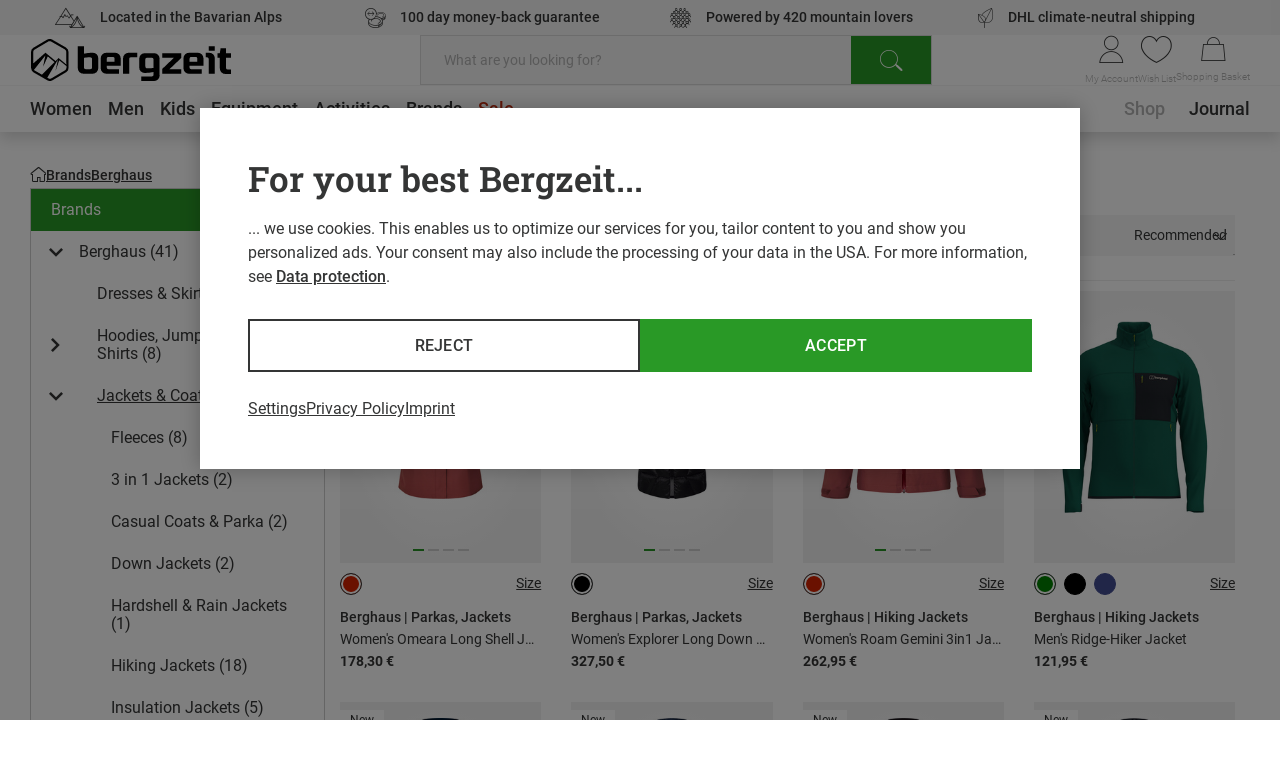

--- FILE ---
content_type: text/html;charset=UTF-8
request_url: https://www.bergzeit.fi/teaser/?containerId=Footer_109087
body_size: -4
content:
<newsletter-teaser-preloader
      v-bind="{&quot;buttonText&quot;:&quot;Subscribe Now&quot;,&quot;description&quot;:&quot;Register now and receive exclusive access to the VIP sale.&quot;,&quot;headline&quot;:&quot;Register for Newsletter &amp; 20% off the top*&quot;,&quot;image&quot;:{&quot;height&quot;:&quot;350&quot;,&quot;src&quot;:&quot;/media/i/Webshop_NLFooter_Desktop_885x350_VIPSALE_EN-35250-0.png&quot;,&quot;width&quot;:&quot;885&quot;},&quot;mobileImage&quot;:{&quot;height&quot;:&quot;110&quot;,&quot;src&quot;:&quot;/media/i/Webshop_NLFooter_Mobile_375x110_VIPSALE_EN-35251-0.png&quot;,&quot;width&quot;:&quot;375&quot;},&quot;name&quot;:&quot;Footer&quot;,&quot;state&quot;:&quot;form&quot;,&quot;successHeadline&quot;:&quot;You&#39;ve got mail!&quot;,&quot;successSubheadline&quot;:&quot;Open the email we sent you and click on the confirm link. You&#39;re now all set to receive our newsletter and have exclusive access to the VIP sale.&quot;}"
  >
  <div class="newsletter-teaser-preloader">
    <div class="newsletter-teaser-preloader__image"></div>
    <div class="newsletter-teaser-preloader__content"></div>
  </div>
</newsletter-teaser-preloader>


--- FILE ---
content_type: application/javascript; charset=utf-8
request_url: https://www.bergzeit.fi/91c50206e6bfb39a101ebe146088f94a03e44bf9/assets/bergzeit/js/3410.app.js
body_size: 2219
content:
"use strict";(self.webpackChunkbergzeit_frontend_structure=self.webpackChunkbergzeit_frontend_structure||[]).push([[3410],{99080:function(e,t){const i={computed:{ecommerceData(){return{promotion_id:this.id,promotion_name:this.name,creative_name:this.trackingName}},trackingData(){const e=this.trackingSlot?{creative_slot:this.trackingSlot}:{};return{ecommerce:{...this.ecommerceData,...e}}},trackingView(){return{event:"view_promotion",...this.trackingData}},trackingClick(){return{event:"select_promotion",...this.trackingData}}}};t.A=i},93410:function(e,t,i){i.r(t),i.d(t,{default:function(){return w}});var a=i(55780);const s={class:"image-based-filters__expert-intro"},r=["innerHTML"],n={key:1,class:"image-based-filters__headline"},l={key:3,class:"image-based-filters__loader"};var o=i(81027);const c=["data-position"],d=["src"],m={class:"image-filter-tab__text"},p={class:"image-filter-tab__headline"},u={key:0,class:"image-filter-tab__description"};var g={name:"image-filter-tab",props:{image:Object,expertMode:Boolean,description:String,name:String},emits:["click"]},b=i(59163),h=(0,b.A)(g,[["render",function(e,t,i,s,r,n){return(0,a.uX)(),(0,a.CE)("div",{class:"image-filter-tab","data-position":e.name,tabindex:"0",onClick:t[0]||(t[0]=t=>e.$emit("click")),onKeydown:t[1]||(t[1]=(0,a.jR)((0,a.D$)((t=>e.$emit("click")),["prevent"]),["enter"]))},[(0,a.Lk)("div",{class:(0,a.C4)(["image-filter-tab__image-container",{"image-filter-tab__image-container--short":e.expertMode}])},[(0,a.Lk)("img",{class:(0,a.C4)(["image-filter-tab__image",{"image-filter-tab__image--cover":!e.image?.src}]),src:e.image?.src||e.$staticImage("imageFilterTabCover.svg"),alt:"Image"},null,10,d)],2),(0,a.Lk)("div",m,[(0,a.Lk)("span",p,(0,a.v_)(e.name),1),e.description?((0,a.uX)(),(0,a.CE)("span",u,(0,a.v_)(e.description),1)):(0,a.Q3)("v-if",!0)])],40,c)}]]),f=i(90902),_=i(4266),k=i(44796),v=i(99080),F=i(51774),x=i(21175),C={name:"image-based-filters",mixins:[v.A],data(){return{skippedFilters:[]}},props:{imageFilters:{type:Array,default:()=>[]},showPlaceholders:Boolean,isMiddlePosition:Boolean,expert:String},emits:["close","filterSelect"],components:{Slider:o.A,ImageFilterTab:h,SwipableTabsList:f.A,Loader:_.default},beforeUnmount(){this.$emit("close")},computed:{...(0,F.n2)(x.u),...(0,F.aH)(x.u,{filters:"filters",showLoader:e=>e.loadingStatus===k.A.Loading}),tabs(){const e=[...this.currentFilter.options||[]];return e.length&&this.expert&&e.unshift({description:this.$t("skipQuestionDescription"),name:this.$t("skipQuestionHeadline")}),e},imageFiltersFiltered(){return this.imageFilters.filter((e=>{let{name:t}=e;return!this.skippedFilters.includes(t)}))},currentFilter(){return this.imageFiltersFiltered?.[0]||{}},index(){return this.filters.findIndex((e=>"price"===this.currentFilter.type?e.name===this.currentFilter.priceOptionsName:e.name===this.currentFilter.name))},trackingName(){return"image-based-filters-teaser"},id(){return this.currentFilter.teaserId},name(){return this.currentFilter.teaserName},expertImage(){return{src:this.$staticImage(`${this.expert}.png`),alt:this.$t(`${this.expert}Intro`)}}},methods:{handleFilterClick(e){if(!e.value&&!e.minValue&&!e.maxValue)return void this.skippedFilters.push(this.currentFilter.name);const t="regular"===this.currentFilter.type,i=t?{activeOptions:[...this.filters[this.index].activeOptions,e.value]}:{minValue:e.minValue,maxValue:e.maxValue},a=t?"filterUpdate":"filterRangeUpdate";this.productsListPageStore[a]({index:this.index,updatePageOnChange:!1,...i}),this.productsListPageStore.applyFilters(),this.$emit("filterSelect",this.currentFilter.teaserName),this.isMiddlePosition&&window.scrollTo({top:0,behavior:"smooth"})}}},w=(0,b.A)(C,[["render",function(e,t,i,o,c,d){const m=(0,a.g2)("image-vue"),p=(0,a.g2)("image-filter-tab"),u=(0,a.g2)("slider"),g=(0,a.g2)("loader"),b=(0,a.gN)("promo-click"),h=(0,a.gN)("visibility-tracking");return(0,a.uX)(),(0,a.CE)("div",{class:(0,a.C4)(["image-based-filters",{"image-based-filters--expert":e.expert}])},[e.expert?((0,a.uX)(),(0,a.CE)("div",{key:0,class:(0,a.C4)(["image-based-filters__expert-section",{"image-based-filters__expert-section--final":!e.tabs.length}])},[(0,a.bF)(m,(0,a.v6)({class:["image-based-filters__expert-image",{"image-based-filters__expert-image--final":!e.tabs.length}]},e.expertImage,{ratio:1}),null,16,["class"]),(0,a.Lk)("span",s,(0,a.v_)(e.$t(`${e.expert}Intro`)),1),(0,a.Lk)("span",{class:"image-based-filters__headline image-based-filters__headline--inline",innerHTML:e.tabs.length?e.currentFilter?.headline:e.$t("successMessage")},null,8,r)],2)):((0,a.uX)(),(0,a.CE)("span",n,(0,a.v_)(e.currentFilter&&e.currentFilter.headline),1)),e.tabs.length?((0,a.uX)(),(0,a.Wv)(a.eB,{key:2,name:"image-based-filters__slider-",mode:"out-in"},{default:(0,a.k6)((()=>[e.currentFilter?(0,a.bo)(((0,a.uX)(),(0,a.CE)("div",{key:e.currentFilter.name,class:"image-based-filters__slider"},[(0,a.bF)(u,{class:"image-based-filters__tabs-list",slides:e.tabs,"slides-per-view":{tv:5.2,tablet:4.2,phone:2.15},"no-padding":"","space-between":e.$m.isMobile?7:12,"hide-pagination":"","controlled-snap":"","prevent-stretch":""},{default:(0,a.k6)((t=>{let{slide:i}=t;return[(0,a.Lk)("div",{class:(0,a.C4)(["image-based-filters__slide",{"image-based-filters__slide--placeholder":e.showPlaceholders}])},[(0,a.bo)((0,a.bF)(p,(0,a.v6)({class:"image-based-filters__tab"},i,{expertMode:!!e.expert,onClick:t=>e.handleFilterClick(i)}),null,16,["expertMode","onClick"]),[[b,e.trackingClick]])],2)]})),_:1},8,["slides","space-between"])])),[[h,e.trackingView]]):(0,a.Q3)("v-if",!0)])),_:1})):(0,a.Q3)("v-if",!0),e.showLoader?((0,a.uX)(),(0,a.CE)("div",l,[(0,a.bF)(g)])):(0,a.Q3)("v-if",!0)],2)}]])},90902:function(e,t,i){i.d(t,{A:function(){return o}});var a=i(55780);const s={class:"swipable-tabs-list"},r={class:"swipable-tabs-list__tabs-list",ref:"tabsList"},n=["onClick"];var l={name:"swipable-tabs-list",components:{Slider:i(81027).A},props:{tabs:Array,component:String,options:Object},data(){return{activeTabIndex:0}},methods:{updateOpenedTab(e){this.activeTabIndex=e;const t=this.$refs.tabsList,i=this.$refs.tab[e];t.scrollTo({left:i.offsetLeft,behavior:"smooth"}),this.$refs.slider.scrollIntoView(e)}}},o=(0,i(59163).A)(l,[["render",function(e,t,i,l,o,c){const d=(0,a.g2)("slider");return(0,a.uX)(),(0,a.CE)("div",s,[(0,a.Lk)("ul",r,[((0,a.uX)(!0),(0,a.CE)(a.FK,null,(0,a.pI)(e.tabs,((t,i)=>((0,a.uX)(),(0,a.CE)("li",{class:(0,a.C4)(["swipable-tabs-list__tab",{"swipable-tabs-list__tab--active":i===e.activeTabIndex}]),key:t.tabName,ref_for:!0,ref:"tab",onClick:t=>e.updateOpenedTab(i)},[(0,a.Lk)("span",null,(0,a.v_)(t.tabName),1)],10,n)))),128))],512),(0,a.bF)(d,{slides:e.tabs,"slides-per-view":{phone:1},"pagination-size":"small","no-padding":"",ref:"slider","watch-scroll-end":"",onScrollEnd:e.updateOpenedTab},{default:(0,a.k6)((t=>{let{slide:i}=t;return[((0,a.uX)(),(0,a.Wv)((0,a.$y)(e.component),(0,a.v6)(i,{"tracking-click":e.options.trackingClick,class:"swipable-tabs-list__tab-content"}),null,16,["tracking-click"]))]})),_:1},8,["slides","onScrollEnd"])])}]])}}]);

--- FILE ---
content_type: application/javascript; charset=utf-8
request_url: https://www.bergzeit.fi/91c50206e6bfb39a101ebe146088f94a03e44bf9/assets/bergzeit/js/5805.app.js
body_size: 3122
content:
"use strict";(self.webpackChunkbergzeit_frontend_structure=self.webpackChunkbergzeit_frontend_structure||[]).push([[5805,6514],{39575:function(e,t){t.A=function(e,t){return window.requestIdleCallback?window.requestIdleCallback(e,t):window.setTimeout(e,t?.timeout||100)}},71528:function(e,t,s){s.r(t),s.d(t,{default:function(){return de}});var a=s(55780);const i={id:"footer",class:"footer-default"},l={key:0,class:"footer-default__wrapper footer-default__wrapper--usp"},o={class:"footer-default__content"},r={class:"footer-default__wrapper footer-default__wrapper--seo"},n={key:0,class:"footer-default__content"},d={key:1,class:"footer-default__wrapper footer-default__wrapper--newsletter"},c={class:"footer-default__wrapper footer-default__wrapper--navigation",ref:"footerNavigation"},u={class:"footer-default__content"},f={class:"footer-default__content-columns"},m={class:"footer-default__content-column footer-default__content-column--left"},p={class:"footer-default__content-column footer-default__content-column--right"},_={class:"footer-default__payments-and-deliveries"},h={key:0,class:"footer-default__payments"},v={key:1,class:"footer-default__deliveries"},g={key:2,class:"footer-default__social-media-wrapper"},k={class:"footer-default__social-media-headline"},b={key:3,class:"footer-default__certificates"},y={class:"footer-default__headline"},w={class:"footer-default__certificates-list"},C=["src","alt"],L={class:"footer-default__trusted-shops footer-default__trusted-shops--desktop"},$={class:"footer-default__wrapper footer-default__wrapper--bottom"},E={class:"footer-default__content footer-default__content--bottom"},T={key:0,class:"footer-default__social-media-wrapper"},X={class:"footer-default__social-media-headline"},I={key:1,class:"footer-default__certificates footer-default__certificates--mobile"},A={class:"footer-default__certificates-list"},F=["src","alt"],M={key:0,id:"trustedBadgeMobile"},O={key:1,class:"footer-default__trusted-shops"},S={class:"footer-default__bottom-links"},U={class:"footer-default__bottom-links-list"},H=["href"],Q=["innerHTML"];var B=s(71490),z=s(16037),Y=s(36535),x=s(52492);const K={class:"social-media"},N=["aria-label","href"];var R={props:{socialMediaList:{type:Array,default:()=>[]}}},j=s(59163),q=(0,j.A)(R,[["render",function(e,t,s,i,l,o){return(0,a.uX)(),(0,a.CE)("div",K,[((0,a.uX)(!0),(0,a.CE)(a.FK,null,(0,a.pI)(s.socialMediaList,(e=>((0,a.uX)(),(0,a.CE)("a",{key:e.name,class:(0,a.C4)(["social-media__link",[e.name?`social-media__link--${e.name}`:""]]),"aria-label":e.name,href:e.link,target:"_blank",rel:"nofollow noopener"},null,10,N)))),128))])}]]);const D={class:"usp-teaser"},W={class:"usp-teaser__container"},G={class:"usp-teaser__headline | headline headline--type_h2"},P={class:"usp-teaser__items"},V=["href"],J={class:"usp-teaser__item-headline"};var Z={name:"usp-teaser",computed:{items(){return[{icon:"online",headline:this.$t("onlineHeadline"),url:this.$t("onlineUrl")},{icon:"mountains",headline:this.$t("mountainsHeadline"),url:this.$t("mountainsUrl")},{icon:"delivery",headline:this.$t("deliveryHeadline"),url:this.$t("deliveryUrl")},{icon:"crew",headline:this.$t("crewHeadline"),url:this.$t("crewUrl")}]}}},ee=(0,j.A)(Z,[["render",function(e,t,s,i,l,o){return(0,a.uX)(),(0,a.CE)("div",D,[(0,a.Lk)("div",W,[(0,a.Lk)("h3",G,(0,a.v_)(e.$t("headline")),1),(0,a.Lk)("ul",P,[((0,a.uX)(!0),(0,a.CE)(a.FK,null,(0,a.pI)(e.items,((e,t)=>((0,a.uX)(),(0,a.CE)("li",{key:t,class:"usp-teaser__item"},[(0,a.Lk)("a",{class:"usp-teaser__item-link",href:e.url},[(0,a.Lk)("span",{class:(0,a.C4)(["usp-teaser__item-icon",`usp-teaser__item-icon--${e.icon}`])},null,2),(0,a.Lk)("span",J,(0,a.v_)(e.headline),1)],8,V)])))),128))])])])}]]),te=s(39575);let se;class ae{constructor(){this.pageType=window.__initialAppState.global.pageType,this.trustedShopsId=window.__initialAppState.global.trustedShopsId,this._tsConfig={yOffset:"",variant:"custom_reviews",customElementId:this.getContainerName(),trustcardDirection:"",customBadgeWidth:"",customBadgeHeight:"",disableResponsive:"false",disableTrustbadge:"false",customCheckoutElementId:"trustedShopsCheckoutDiv",responsive:{variant:"custom_reviews",customElementId:"trustedBadgeMobile"},desktopEnableFadeout:!0}}initialize(){return this.promise||(this.promise=new Promise((e=>{(0,te.A)((()=>{window._tsConfig=this._tsConfig;const t=document.createElement("script");t.type="text/javascript",t.async=!0,t.defer=!0,t.src=`//widgets.trustedshops.com/js/${this.trustedShopsId}.js`,Object.entries(window._tsConfig).forEach((e=>{let[s,a]=e;t.dataset[s]=a})),t.onload=()=>{this.bindScrollHandler(),e()},document.head.appendChild(t);const s=this.getOptionalStyles();s&&document.head.appendChild(s)}))}))),this.promise}getContainerName(){return window.innerWidth>1024?"customReviewsTrustBadge":"trustedBadgeMobile"}getOptionalStyles(){if("thank-you-page"===this.pageType){const e=document.createElement("style");return e.textContent="[id^=trustbadge-container] { display: none; }",e}return null}bindScrollHandler(){const e=document.querySelector(`#${this._tsConfig.customElementId}`);if(!e)return;let t,s=window.scrollY;const a=()=>{window.innerWidth<=648||(window.scrollY-s>10?(e.classList.add("fadeout"),s=0):(e.classList.remove("fadeout"),s&&(s=window.scrollY)))};window.addEventListener("scroll",(()=>{t&&window.cancelAnimationFrame(t),t=window.requestAnimationFrame(a)}))}}var ie=()=>se||(se=new ae),le=s(16514),oe=s(74989),re=s(64940),ne={name:"footer-default",mixins:[B.A],components:{ImageAssetList:z.A,Accordion:Y.A,TrustedShopsIcon:x.A,SocialMedia:q,UspTeaser:ee,TemplateCompiler:le.default},data(){return{newsletterTeaserTemplate:""}},mounted(){if(!this.disableTrustedShopsBadge)if(this.$m.isTablet){let e=new IntersectionObserver((t=>{t[0].isIntersecting&&(ie().initialize(),e.disconnect())}));e.observe(this.$refs.footerNavigation)}else setTimeout((()=>{ie().initialize()}),5e3);this.newsletterFooterTeaserContainerId&&this.getTemplate(this.newsletterFooterTeaserContainerId)},computed:{paymentOptions(){return this.paymentTypes.map((e=>({name:"payment_"+e+".png",alt:e})))},deliveryOptions(){return this.deliveryTypes.map((e=>({name:"delivery_"+e+".png",alt:e})))},socialMedia(){return this.socialIcons.map((e=>({name:e.type,link:e.url})))},currentYear(){return(new Date).getFullYear()},bottomLinks(){return[{title:this.$t("bottomLinkLabel.1"),url:this.$t("bottomLinkUrl.1")},{title:this.$t("bottomLinkLabel.2"),url:this.$t("bottomLinkUrl.2")},{title:this.$t("bottomLinkLabel.3"),url:this.$t("bottomLinkUrl.3")},{title:this.$t("bottomLinkLabel.4"),url:this.$t("bottomLinkUrl.4")},{title:this.$t("bottomLinkLabel.5"),url:this.$t("bottomLinkUrl.5")}].filter((e=>e.title.trim().length&&e.url.trim().length))},isNotMobileCart(){return!(this.pageType===re.A.CART&&this.$m.isMobile)},disableTrustedShopsBadge(){return this.pageType===re.A.CATEGORY&&this.newFiltersEnabled}},methods:{async getTemplate(e){const t=await(0,oe.A)().getTemplate(e);this.newsletterTeaserTemplate=`<div>${t}</div>`}}},de=(0,j.A)(ne,[["render",function(e,t,s,B,z,Y){const x=(0,a.g2)("usp-teaser"),K=(0,a.g2)("template-compiler"),N=(0,a.g2)("image-asset-list"),R=(0,a.g2)("accordion"),j=(0,a.g2)("social-media"),q=(0,a.g2)("trusted-shops-icon");return(0,a.uX)(),(0,a.CE)("footer",i,[e.isUspTeaserVisible?((0,a.uX)(),(0,a.CE)("div",l,[(0,a.Lk)("div",o,[(0,a.bF)(x,{class:"footer-default__usp-teaser"})])])):(0,a.Q3)("v-if",!0),(0,a.Lk)("div",r,[e.$slots["seo-text"]?((0,a.uX)(),(0,a.CE)("div",n,[(0,a.RG)(e.$slots,"seo-text")])):(0,a.Q3)("v-if",!0)]),e.isNotMobileCart?((0,a.uX)(),(0,a.CE)("div",d,[e.newsletterTeaserTemplate?((0,a.uX)(),(0,a.Wv)(K,{key:0,template:e.newsletterTeaserTemplate},null,8,["template"])):(0,a.Q3)("v-if",!0)])):(0,a.Q3)("v-if",!0),(0,a.Lk)("div",c,[(0,a.Lk)("div",u,[(0,a.Lk)("div",f,[(0,a.Lk)("div",m,[(0,a.RG)(e.$slots,"default")]),(0,a.Lk)("div",p,[(0,a.Lk)("div",_,[e.paymentOptions.length?((0,a.uX)(),(0,a.CE)("div",h,[(0,a.bF)(R,{class:"footer-default__accordion footer-default__accordion--payments","mobile-only":!0,name:e.$t("paymentOptions"),"initial-open":""},{content:(0,a.k6)((()=>[(0,a.bF)(N,{"global-image-path":e.baseAssetsUrl,"asset-list":e.paymentOptions},null,8,["global-image-path","asset-list"])])),_:1},8,["name"])])):(0,a.Q3)("v-if",!0),e.deliveryOptions.length?((0,a.uX)(),(0,a.CE)("div",v,[(0,a.bF)(R,{class:"footer-default__accordion footer-default__accordion--deliveries","mobile-only":!0,name:e.$t("deliveryOptions"),"initial-open":""},{content:(0,a.k6)((()=>[(0,a.bF)(N,{"global-image-path":e.baseAssetsUrl,"asset-list":e.deliveryOptions},null,8,["global-image-path","asset-list"])])),_:1},8,["name"])])):(0,a.Q3)("v-if",!0),e.$m.isMobile?(0,a.Q3)("v-if",!0):((0,a.uX)(),(0,a.CE)("div",g,[(0,a.Lk)("div",k,(0,a.v_)(e.$t("socialMediaHeadline")),1),(0,a.bF)(j,{class:"footer-default__social-media","social-media-list":e.socialMedia},null,8,["social-media-list"])])),e.$m.isLaptop?(0,a.Q3)("v-if",!0):((0,a.uX)(),(0,a.CE)("div",b,[(0,a.Lk)("h3",y,(0,a.v_)(e.$t("certificatesHeadline")),1),(0,a.Lk)("div",w,[((0,a.uX)(!0),(0,a.CE)(a.FK,null,(0,a.pI)(e.certificateIcons,(e=>((0,a.uX)(),(0,a.CE)("img",{key:e.type,class:(0,a.C4)(["footer-default__certificate",[`footer-default__certificate--${e.type.toLowerCase()}`]]),src:e.url,alt:e.type,loading:"lazy"},null,10,C)))),128)),(0,a.Lk)("div",L,[(0,a.bF)(q,{mcs:e.mcs},null,8,["mcs"])])])]))])])])])],512),(0,a.Lk)("div",$,[(0,a.Lk)("div",E,[e.$m.isMobile?((0,a.uX)(),(0,a.CE)("div",T,[(0,a.Lk)("div",X,(0,a.v_)(e.$t("socialMediaHeadline")),1),(0,a.bF)(j,{class:"footer-default__social-media","social-media-list":e.socialMedia},null,8,["social-media-list"])])):(0,a.Q3)("v-if",!0),e.$m.isLaptop?((0,a.uX)(),(0,a.CE)("div",I,[(0,a.Lk)("div",A,[((0,a.uX)(!0),(0,a.CE)(a.FK,null,(0,a.pI)(e.certificateIcons,(e=>((0,a.uX)(),(0,a.CE)("img",{key:e.type,class:(0,a.C4)(["footer-default__certificate",[`footer-default__certificate--${e.type.toLowerCase()}`]]),src:e.url,alt:e.type,loading:"lazy"},null,10,F)))),128)),e.$m.isTablet?((0,a.uX)(),(0,a.CE)("div",M)):((0,a.uX)(),(0,a.CE)("div",O,[(0,a.bF)(q,{mcs:e.mcs},null,8,["mcs"])]))])])):(0,a.Q3)("v-if",!0),(0,a.Lk)("div",S,[(0,a.Q3)(" TODO: Country select (another ticket) "),t[0]||(t[0]=(0,a.Lk)("div",{class:"footer-default__country-select"},null,-1)),(0,a.Lk)("ul",U,[((0,a.uX)(!0),(0,a.CE)(a.FK,null,(0,a.pI)(e.bottomLinks,((e,t)=>((0,a.uX)(),(0,a.CE)("li",{class:"footer-default__bottom-link",key:t},[(0,a.Lk)("a",{href:e.url},(0,a.v_)(e.title),9,H)])))),128))])]),(0,a.Lk)("div",{class:"footer-default__copyright",innerHTML:e.$t("copyText",[e.currentYear])},null,8,Q)])])])}]])},16037:function(e,t,s){s.d(t,{A:function(){return r}});var a=s(55780);const i={class:"image-asset-list"},l=["src","alt"];var o={props:{assetList:{type:Array,default:()=>[]},small:Boolean,globalImagePath:String}},r=(0,s(59163).A)(o,[["render",function(e,t,s,o,r,n){return(0,a.uX)(),(0,a.CE)("div",i,[((0,a.uX)(!0),(0,a.CE)(a.FK,null,(0,a.pI)(s.assetList,(e=>((0,a.uX)(),(0,a.CE)("img",{key:e.name,class:(0,a.C4)(["image-asset-list__image",{"image-asset-list__image--small":s.small}]),src:`${s.globalImagePath}/staticImages/${e.name}`,alt:e.alt,loading:"lazy"},null,10,l)))),128))])}]])},16514:function(e,t,s){s.r(t),s.d(t,{default:function(){return l}});var a=s(55780);const i=(e,t)=>{let{attrs:s}=t;return e.template?(0,a.h)({template:e.template},s):null};i.props=["template"];var l=i}}]);

--- FILE ---
content_type: application/javascript; charset=utf-8
request_url: https://www.bergzeit.fi/3e42d4af975da99155b1169d5c01d3a62431bc0d/assets/bergzeit/js/app.js
body_size: 157026
content:
/*! For license information please see app.js.LICENSE.txt */
!function(){var e,t,n,r,i,o={23359:function(e,t,n){var r;try{r=n(87074)}catch(e){r=n(87074)}e.exports=function e(t){switch(r(t)){case"object":var n={};for(var i in t)t.hasOwnProperty(i)&&(n[i]=e(t[i]));return n;case"array":n=new Array(t.length);for(var o=0,s=t.length;o<s;o++)n[o]=e(t[o]);return n;case"regexp":var a="";return a+=t.multiline?"m":"",a+=t.global?"g":"",a+=t.ignoreCase?"i":"",new RegExp(t.source,a);case"date":return new Date(t.getTime());default:return t}}},67100:function(e){function t(e){if(e)return function(e){for(var n in t.prototype)e[n]=t.prototype[n];return e}(e)}e.exports=t,t.prototype.on=t.prototype.addEventListener=function(e,t){return this._callbacks=this._callbacks||{},(this._callbacks["$"+e]=this._callbacks["$"+e]||[]).push(t),this},t.prototype.once=function(e,t){function n(){this.off(e,n),t.apply(this,arguments)}return n.fn=t,this.on(e,n),this},t.prototype.off=t.prototype.removeListener=t.prototype.removeAllListeners=t.prototype.removeEventListener=function(e,t){if(this._callbacks=this._callbacks||{},0==arguments.length)return this._callbacks={},this;var n,r=this._callbacks["$"+e];if(!r)return this;if(1==arguments.length)return delete this._callbacks["$"+e],this;for(var i=0;i<r.length;i++)if((n=r[i])===t||n.fn===t){r.splice(i,1);break}return this},t.prototype.emit=function(e){this._callbacks=this._callbacks||{};var t=[].slice.call(arguments,1),n=this._callbacks["$"+e];if(n)for(var r=0,i=(n=n.slice(0)).length;r<i;++r)n[r].apply(this,t);return this},t.prototype.listeners=function(e){return this._callbacks=this._callbacks||{},this._callbacks["$"+e]||[]},t.prototype.hasListeners=function(e){return!!this.listeners(e).length}},62663:function(e,t){t=e.exports=window.requestAnimationFrame||window.webkitRequestAnimationFrame||window.mozRequestAnimationFrame||function(e){var t=(new Date).getTime(),r=Math.max(0,16-(t-n)),i=setTimeout(e,r);return n=t,i};var n=(new Date).getTime(),r=window.cancelAnimationFrame||window.webkitCancelAnimationFrame||window.mozCancelAnimationFrame||window.clearTimeout;t.cancel=function(e){r.call(window,e)}},27809:function(e,t,n){var r=n(67100),i=n(23359),o=n(87074),s=n(80240);function a(e){if(!(this instanceof a))return new a(e);this._from=e,this.ease("linear"),this.duration(500)}e.exports=a,r(a.prototype),a.prototype.reset=function(){return this.isArray="array"===o(this._from),this._curr=i(this._from),this._done=!1,this._start=Date.now(),this},a.prototype.to=function(e){return this.reset(),this._to=e,this},a.prototype.duration=function(e){return this._duration=e,this},a.prototype.ease=function(e){if(!(e="function"==typeof e?e:s[e]))throw new TypeError("invalid easing function");return this._ease=e,this},a.prototype.stop=function(){return this.stopped=!0,this._done=!0,this.emit("stop"),this.emit("end"),this},a.prototype.step=function(){if(!this._done){var e=this._duration,t=Date.now();if(t-this._start>=e)return this._from=this._to,this._update(this._to),this._done=!0,this.emit("end"),this;var n=this._from,r=this._to,i=this._curr,o=(0,this._ease)((t-this._start)/e);if(this.isArray){for(var s=0;s<n.length;++s)i[s]=n[s]+(r[s]-n[s])*o;return this._update(i),this}for(var a in n)i[a]=n[a]+(r[a]-n[a])*o;return this._update(i),this}},a.prototype.update=function(e){return 0==arguments.length?this.step():(this._update=e,this)}},87074:function(e){var t=Object.prototype.toString;e.exports=function(e){switch(t.call(e)){case"[object Date]":return"date";case"[object RegExp]":return"regexp";case"[object Arguments]":return"arguments";case"[object Array]":return"array";case"[object Error]":return"error"}return null===e?"null":void 0===e?"undefined":e!=e?"nan":e&&1===e.nodeType?"element":typeof(e=e.valueOf?e.valueOf():Object.prototype.valueOf.apply(e))}},4118:function(e,t,n){"use strict";var r=n(89645),i=this&&this.__spreadArrays||function(){for(var e=0,t=0,n=arguments.length;t<n;t++)e+=arguments[t].length;var r=Array(e),i=0;for(t=0;t<n;t++)for(var o=arguments[t],s=0,a=o.length;s<a;s++,i++)r[i]=o[s];return r};Object.defineProperty(t,"__esModule",{value:!0});var o=function(e,t,n){this.name=e,this.version=t,this.os=n};t.BrowserInfo=o;var s=function(e){this.version=e,this.name="node",this.os=r.platform};t.NodeInfo=s;var a=function(){this.bot=!0,this.name="bot",this.version=null,this.os=null};t.BotInfo=a;var l=[["aol",/AOLShield\/([0-9\._]+)/],["edge",/Edge\/([0-9\._]+)/],["edge-ios",/EdgiOS\/([0-9\._]+)/],["yandexbrowser",/YaBrowser\/([0-9\._]+)/],["vivaldi",/Vivaldi\/([0-9\.]+)/],["kakaotalk",/KAKAOTALK\s([0-9\.]+)/],["samsung",/SamsungBrowser\/([0-9\.]+)/],["silk",/\bSilk\/([0-9._-]+)\b/],["miui",/MiuiBrowser\/([0-9\.]+)$/],["beaker",/BeakerBrowser\/([0-9\.]+)/],["edge-chromium",/Edg\/([0-9\.]+)/],["chromium-webview",/(?!Chrom.*OPR)wv\).*Chrom(?:e|ium)\/([0-9\.]+)(:?\s|$)/],["chrome",/(?!Chrom.*OPR)Chrom(?:e|ium)\/([0-9\.]+)(:?\s|$)/],["phantomjs",/PhantomJS\/([0-9\.]+)(:?\s|$)/],["crios",/CriOS\/([0-9\.]+)(:?\s|$)/],["firefox",/Firefox\/([0-9\.]+)(?:\s|$)/],["fxios",/FxiOS\/([0-9\.]+)/],["opera-mini",/Opera Mini.*Version\/([0-9\.]+)/],["opera",/Opera\/([0-9\.]+)(?:\s|$)/],["opera",/OPR\/([0-9\.]+)(:?\s|$)/],["ie",/Trident\/7\.0.*rv\:([0-9\.]+).*\).*Gecko$/],["ie",/MSIE\s([0-9\.]+);.*Trident\/[4-7].0/],["ie",/MSIE\s(7\.0)/],["bb10",/BB10;\sTouch.*Version\/([0-9\.]+)/],["android",/Android\s([0-9\.]+)/],["ios",/Version\/([0-9\._]+).*Mobile.*Safari.*/],["safari",/Version\/([0-9\._]+).*Safari/],["facebook",/FBAV\/([0-9\.]+)/],["instagram",/Instagram\s([0-9\.]+)/],["ios-webview",/AppleWebKit\/([0-9\.]+).*Mobile/],["ios-webview",/AppleWebKit\/([0-9\.]+).*Gecko\)$/],["searchbot",/alexa|bot|crawl(er|ing)|facebookexternalhit|feedburner|google web preview|nagios|postrank|pingdom|slurp|spider|yahoo!|yandex/]],c=[["iOS",/iP(hone|od|ad)/],["Android OS",/Android/],["BlackBerry OS",/BlackBerry|BB10/],["Windows Mobile",/IEMobile/],["Amazon OS",/Kindle/],["Windows 3.11",/Win16/],["Windows 95",/(Windows 95)|(Win95)|(Windows_95)/],["Windows 98",/(Windows 98)|(Win98)/],["Windows 2000",/(Windows NT 5.0)|(Windows 2000)/],["Windows XP",/(Windows NT 5.1)|(Windows XP)/],["Windows Server 2003",/(Windows NT 5.2)/],["Windows Vista",/(Windows NT 6.0)/],["Windows 7",/(Windows NT 6.1)/],["Windows 8",/(Windows NT 6.2)/],["Windows 8.1",/(Windows NT 6.3)/],["Windows 10",/(Windows NT 10.0)/],["Windows ME",/Windows ME/],["Open BSD",/OpenBSD/],["Sun OS",/SunOS/],["Chrome OS",/CrOS/],["Linux",/(Linux)|(X11)/],["Mac OS",/(Mac_PowerPC)|(Macintosh)/],["QNX",/QNX/],["BeOS",/BeOS/],["OS/2",/OS\/2/],["Search Bot",/(nuhk)|(Googlebot)|(Yammybot)|(Openbot)|(Slurp)|(MSNBot)|(Ask Jeeves\/Teoma)|(ia_archiver)/]];function u(e){var t=""!==e&&l.reduce((function(t,n){var r=n[0],i=n[1];if(t)return t;var o=i.exec(e);return!!o&&[r,o]}),!1);if(!t)return null;var n=t[0],r=t[1];if("searchbot"===n)return new a;var s=r[1]&&r[1].split(/[._]/).slice(0,3);return s?s.length<3&&(s=i(s,function(e){for(var t=[],n=0;n<e;n++)t.push("0");return t}(3-s.length))):s=[],new o(n,s.join("."),d(e))}function d(e){for(var t=0,n=c.length;t<n;t++){var r=c[t],i=r[0];if(r[1].test(e))return i}return null}function p(){return void 0!==r&&r.version?new s(r.version.slice(1)):null}t.detect=function(e){return e?u(e):"undefined"!=typeof navigator?u(navigator.userAgent):p()},t.parseUserAgent=u,t.detectOS=d,t.getNodeVersion=p},80240:function(e,t){t.linear=function(e){return e},t.inQuad=function(e){return e*e},t.outQuad=function(e){return e*(2-e)},t.inOutQuad=function(e){return(e*=2)<1?.5*e*e:-.5*(--e*(e-2)-1)},t.inCube=function(e){return e*e*e},t.outCube=function(e){return--e*e*e+1},t.inOutCube=function(e){return(e*=2)<1?.5*e*e*e:.5*((e-=2)*e*e+2)},t.inQuart=function(e){return e*e*e*e},t.outQuart=function(e){return 1- --e*e*e*e},t.inOutQuart=function(e){return(e*=2)<1?.5*e*e*e*e:-.5*((e-=2)*e*e*e-2)},t.inQuint=function(e){return e*e*e*e*e},t.outQuint=function(e){return--e*e*e*e*e+1},t.inOutQuint=function(e){return(e*=2)<1?.5*e*e*e*e*e:.5*((e-=2)*e*e*e*e+2)},t.inSine=function(e){return 1-Math.cos(e*Math.PI/2)},t.outSine=function(e){return Math.sin(e*Math.PI/2)},t.inOutSine=function(e){return.5*(1-Math.cos(Math.PI*e))},t.inExpo=function(e){return 0==e?0:Math.pow(1024,e-1)},t.outExpo=function(e){return 1==e?e:1-Math.pow(2,-10*e)},t.inOutExpo=function(e){return 0==e?0:1==e?1:(e*=2)<1?.5*Math.pow(1024,e-1):.5*(2-Math.pow(2,-10*(e-1)))},t.inCirc=function(e){return 1-Math.sqrt(1-e*e)},t.outCirc=function(e){return Math.sqrt(1- --e*e)},t.inOutCirc=function(e){return(e*=2)<1?-.5*(Math.sqrt(1-e*e)-1):.5*(Math.sqrt(1-(e-=2)*e)+1)},t.inBack=function(e){var t=1.70158;return e*e*((t+1)*e-t)},t.outBack=function(e){var t=1.70158;return--e*e*((t+1)*e+t)+1},t.inOutBack=function(e){var t=2.5949095;return(e*=2)<1?e*e*((t+1)*e-t)*.5:.5*((e-=2)*e*((t+1)*e+t)+2)},t.inBounce=function(e){return 1-t.outBounce(1-e)},t.outBounce=function(e){return e<1/2.75?7.5625*e*e:e<2/2.75?7.5625*(e-=1.5/2.75)*e+.75:e<2.5/2.75?7.5625*(e-=2.25/2.75)*e+.9375:7.5625*(e-=2.625/2.75)*e+.984375},t.inOutBounce=function(e){return e<.5?.5*t.inBounce(2*e):.5*t.outBounce(2*e-1)+.5},t["in-quad"]=t.inQuad,t["out-quad"]=t.outQuad,t["in-out-quad"]=t.inOutQuad,t["in-cube"]=t.inCube,t["out-cube"]=t.outCube,t["in-out-cube"]=t.inOutCube,t["in-quart"]=t.inQuart,t["out-quart"]=t.outQuart,t["in-out-quart"]=t.inOutQuart,t["in-quint"]=t.inQuint,t["out-quint"]=t.outQuint,t["in-out-quint"]=t.inOutQuint,t["in-sine"]=t.inSine,t["out-sine"]=t.outSine,t["in-out-sine"]=t.inOutSine,t["in-expo"]=t.inExpo,t["out-expo"]=t.outExpo,t["in-out-expo"]=t.inOutExpo,t["in-circ"]=t.inCirc,t["out-circ"]=t.outCirc,t["in-out-circ"]=t.inOutCirc,t["in-back"]=t.inBack,t["out-back"]=t.outBack,t["in-out-back"]=t.inOutBack,t["in-bounce"]=t.inBounce,t["out-bounce"]=t.outBounce,t["in-out-bounce"]=t.inOutBounce},83057:function(e,t,n){var r="object"==typeof n.g&&n.g&&n.g.Object===Object&&n.g;e.exports=r},88840:function(e,t,n){var r=n(83057),i="object"==typeof self&&self&&self.Object===Object&&self,o=r||i||Function("return this")();e.exports=o},81790:function(e,t,n){var r=n(21982),i=n(90933),o=n(68129),s=Math.max,a=Math.min;e.exports=function(e,t,n){var l,c,u,d,p,h,f=0,m=!1,g=!1,v=!0;if("function"!=typeof e)throw new TypeError("Expected a function");function b(t){var n=l,r=c;return l=c=void 0,f=t,d=e.apply(r,n)}function y(e){var n=e-h;return void 0===h||n>=t||n<0||g&&e-f>=u}function _(){var e=i();if(y(e))return k(e);p=setTimeout(_,function(e){var n=t-(e-h);return g?a(n,u-(e-f)):n}(e))}function k(e){return p=void 0,v&&l?b(e):(l=c=void 0,d)}function w(){var e=i(),n=y(e);if(l=arguments,c=this,h=e,n){if(void 0===p)return function(e){return f=e,p=setTimeout(_,t),m?b(e):d}(h);if(g)return clearTimeout(p),p=setTimeout(_,t),b(h)}return void 0===p&&(p=setTimeout(_,t)),d}return t=o(t)||0,r(n)&&(m=!!n.leading,u=(g="maxWait"in n)?s(o(n.maxWait)||0,t):u,v="trailing"in n?!!n.trailing:v),w.cancel=function(){void 0!==p&&clearTimeout(p),f=0,l=h=c=p=void 0},w.flush=function(){return void 0===p?d:k(i())},w}},21982:function(e){e.exports=function(e){var t=typeof e;return null!=e&&("object"==t||"function"==t)}},90933:function(e,t,n){var r=n(88840);e.exports=function(){return r.Date.now()}},68129:function(e){e.exports=function(e){return e}},89645:function(e){var t,n,r=e.exports={};function i(){throw new Error("setTimeout has not been defined")}function o(){throw new Error("clearTimeout has not been defined")}function s(e){if(t===setTimeout)return setTimeout(e,0);if((t===i||!t)&&setTimeout)return t=setTimeout,setTimeout(e,0);try{return t(e,0)}catch(n){try{return t.call(null,e,0)}catch(n){return t.call(this,e,0)}}}!function(){try{t="function"==typeof setTimeout?setTimeout:i}catch(e){t=i}try{n="function"==typeof clearTimeout?clearTimeout:o}catch(e){n=o}}();var a,l=[],c=!1,u=-1;function d(){c&&a&&(c=!1,a.length?l=a.concat(l):u=-1,l.length&&p())}function p(){if(!c){var e=s(d);c=!0;for(var t=l.length;t;){for(a=l,l=[];++u<t;)a&&a[u].run();u=-1,t=l.length}a=null,c=!1,function(e){if(n===clearTimeout)return clearTimeout(e);if((n===o||!n)&&clearTimeout)return n=clearTimeout,clearTimeout(e);try{return n(e)}catch(t){try{return n.call(null,e)}catch(t){return n.call(this,e)}}}(e)}}function h(e,t){this.fun=e,this.array=t}function f(){}r.nextTick=function(e){var t=new Array(arguments.length-1);if(arguments.length>1)for(var n=1;n<arguments.length;n++)t[n-1]=arguments[n];l.push(new h(e,t)),1!==l.length||c||s(p)},h.prototype.run=function(){this.fun.apply(null,this.array)},r.title="browser",r.browser=!0,r.env={},r.argv=[],r.version="",r.versions={},r.on=f,r.addListener=f,r.once=f,r.off=f,r.removeListener=f,r.removeAllListeners=f,r.emit=f,r.prependListener=f,r.prependOnceListener=f,r.listeners=function(e){return[]},r.binding=function(e){throw new Error("process.binding is not supported")},r.cwd=function(){return"/"},r.chdir=function(e){throw new Error("process.chdir is not supported")},r.umask=function(){return 0}},86413:function(e,t,n){var r=n(27809),i=n(62663);e.exports=function(e,t,n){n=n||{};var o={top:window.pageYOffset||document.documentElement.scrollTop,left:window.pageXOffset||document.documentElement.scrollLeft},s=r(o).ease(n.ease||"out-circ").to({top:t,left:e}).duration(n.duration||1e3);function a(){i(a),s.update()}return s.update((function(e){window.scrollTo(0|e.left,0|e.top)})),s.on("end",(function(){a=function(){}})),a(),s}},59163:function(e,t){"use strict";t.A=(e,t)=>{const n=e.__vccOpts||e;for(const[e,r]of t)n[e]=r;return n}},55780:function(e,t,n){"use strict";n.d(t,{FK:function(){return ns},Im:function(){return Zn},eB:function(){return $a},F:function(){return kl},wE:function(){return qp},EW:function(){return ta},Ef:function(){return Jl},Wv:function(){return ms},Q3:function(){return As},CE:function(){return fs},Lk:function(){return ks},eX:function(){return fi},Fv:function(){return $s},eW:function(){return xs},bF:function(){return ws},$V:function(){return Rr},pM:function(){return gr},uY:function(){return fe},nI:function(){return Ns},o5:function(){return me},Ng:function(){return Cs},h:function(){return na},PS:function(){return to},WQ:function(){return eo},g8:function(){return Lt},Tm:function(){return Ot},i9:function(){return Bt},vv:function(){return gs},IG:function(){return Vt},v6:function(){return Os},dY:function(){return Sn},C4:function(){return Y},_B:function(){return J},Tr:function(){return X},KC:function(){return Gr},xo:function(){return Zr},sV:function(){return Kr},jr:function(){return ge},hi:function(){return ei},uX:function(){return ls},Gt:function(){return Zi},Kh:function(){return xt},KR:function(){return Ft},pI:function(){return hi},RG:function(){return mi},g2:function(){return ai},gN:function(){return ui},$y:function(){return ci},IJ:function(){return Dt},v_:function(){return le},Kf:function(){return N},Tb:function(){return vi},ux:function(){return Mt},QW:function(){return Kt},R1:function(){return Ut},lH:function(){return Ll},XL:function(){return Pl},Jo:function(){return El},aG:function(){return ja},wB:function(){return Mo},k6:function(){return Hn},bo:function(){return jn},jR:function(){return Ul},D$:function(){return jl}});var r={};function i(e){const t=Object.create(null);for(const n of e.split(","))t[n]=1;return e=>e in t}n.r(r),n.d(r,{BaseTransition:function(){return cr},BaseTransitionPropsValidators:function(){return sr},Comment:function(){return is},DeprecationTypes:function(){return fa},EffectScope:function(){return he},ErrorCodes:function(){return hn},ErrorTypeStrings:function(){return la},Fragment:function(){return ns},KeepAlive:function(){return Fr},ReactiveEffect:function(){return be},Static:function(){return os},Suspense:function(){return Ko},Teleport:function(){return Zn},Text:function(){return rs},TrackOpTypes:function(){return nn},Transition:function(){return $a},TransitionGroup:function(){return kl},TriggerOpTypes:function(){return rn},VueElement:function(){return hl},assertNumber:function(){return pn},callWithAsyncErrorHandling:function(){return mn},callWithErrorHandling:function(){return fn},camelize:function(){return I},capitalize:function(){return R},cloneVNode:function(){return Ss},compatUtils:function(){return ha},computed:function(){return ta},createApp:function(){return Jl},createBlock:function(){return ms},createCommentVNode:function(){return As},createElementBlock:function(){return fs},createElementVNode:function(){return ks},createHydrationRenderer:function(){return ko},createPropsRestProxy:function(){return Ri},createRenderer:function(){return _o},createSSRApp:function(){return Zl},createSlots:function(){return fi},createStaticVNode:function(){return $s},createTextVNode:function(){return xs},createVNode:function(){return ws},customRef:function(){return Gt},defineAsyncComponent:function(){return Rr},defineComponent:function(){return gr},defineCustomElement:function(){return ul},defineEmits:function(){return Si},defineExpose:function(){return xi},defineModel:function(){return Ti},defineOptions:function(){return $i},defineProps:function(){return Ci},defineSSRCustomElement:function(){return dl},defineSlots:function(){return Ai},devtools:function(){return ca},effect:function(){return Oe},effectScope:function(){return fe},getCurrentInstance:function(){return Ns},getCurrentScope:function(){return me},getCurrentWatcher:function(){return ln},getTransitionRawChildren:function(){return mr},guardReactiveProps:function(){return Cs},h:function(){return na},handleError:function(){return gn},hasInjectionContext:function(){return to},hydrate:function(){return Yl},hydrateOnIdle:function(){return Or},hydrateOnInteraction:function(){return Mr},hydrateOnMediaQuery:function(){return Ir},hydrateOnVisible:function(){return Pr},initCustomFormatter:function(){return ra},initDirectivesForSSR:function(){return rc},inject:function(){return eo},isMemoSame:function(){return oa},isProxy:function(){return It},isReactive:function(){return Lt},isReadonly:function(){return Ot},isRef:function(){return Bt},isRuntimeOnly:function(){return Gs},isShallow:function(){return Pt},isVNode:function(){return gs},markRaw:function(){return Vt},mergeDefaults:function(){return Mi},mergeModels:function(){return Vi},mergeProps:function(){return Os},nextTick:function(){return Sn},normalizeClass:function(){return Y},normalizeProps:function(){return J},normalizeStyle:function(){return X},onActivated:function(){return Hr},onBeforeMount:function(){return Gr},onBeforeUnmount:function(){return Zr},onBeforeUpdate:function(){return Yr},onDeactivated:function(){return jr},onErrorCaptured:function(){return ii},onMounted:function(){return Kr},onRenderTracked:function(){return ri},onRenderTriggered:function(){return ni},onScopeDispose:function(){return ge},onServerPrefetch:function(){return ti},onUnmounted:function(){return ei},onUpdated:function(){return Jr},onWatcherCleanup:function(){return cn},openBlock:function(){return ls},popScopeId:function(){return Fn},provide:function(){return Zi},proxyRefs:function(){return qt},pushScopeId:function(){return Bn},queuePostFlushCb:function(){return An},reactive:function(){return xt},readonly:function(){return At},ref:function(){return Ft},registerRuntimeCompiler:function(){return Qs},render:function(){return Kl},renderList:function(){return hi},renderSlot:function(){return mi},resolveComponent:function(){return ai},resolveDirective:function(){return ui},resolveDynamicComponent:function(){return ci},resolveFilter:function(){return pa},resolveTransitionHooks:function(){return dr},setBlockTracking:function(){return ps},setDevtoolsHook:function(){return ua},setTransitionHooks:function(){return fr},shallowReactive:function(){return $t},shallowReadonly:function(){return Tt},shallowRef:function(){return Dt},ssrContextKey:function(){return Eo},ssrUtils:function(){return da},stop:function(){return Pe},toDisplayString:function(){return le},toHandlerKey:function(){return N},toHandlers:function(){return vi},toRaw:function(){return Mt},toRef:function(){return Zt},toRefs:function(){return Kt},toValue:function(){return zt},transformVNodeArgs:function(){return bs},triggerRef:function(){return Wt},unref:function(){return Ut},useAttrs:function(){return Oi},useCssModule:function(){return gl},useCssVars:function(){return za},useHost:function(){return fl},useId:function(){return vr},useModel:function(){return Bo},useSSRContext:function(){return Lo},useShadowRoot:function(){return ml},useSlots:function(){return Li},useTemplateRef:function(){return yr},useTransitionState:function(){return ir},vModelCheckbox:function(){return Ll},vModelDynamic:function(){return Nl},vModelRadio:function(){return Pl},vModelSelect:function(){return Il},vModelText:function(){return El},vShow:function(){return ja},version:function(){return sa},warn:function(){return aa},watch:function(){return Mo},watchEffect:function(){return Oo},watchPostEffect:function(){return Po},watchSyncEffect:function(){return Io},withAsyncContext:function(){return Ni},withCtx:function(){return Hn},withDefaults:function(){return Ei},withDirectives:function(){return jn},withKeys:function(){return Ul},withMemo:function(){return ia},withModifiers:function(){return jl},withScopeId:function(){return Dn}});const o={},s=[],a=()=>{},l=()=>!1,c=e=>111===e.charCodeAt(0)&&110===e.charCodeAt(1)&&(e.charCodeAt(2)>122||e.charCodeAt(2)<97),u=e=>e.startsWith("onUpdate:"),d=Object.assign,p=(e,t)=>{const n=e.indexOf(t);n>-1&&e.splice(n,1)},h=Object.prototype.hasOwnProperty,f=(e,t)=>h.call(e,t),m=Array.isArray,g=e=>"[object Map]"===x(e),v=e=>"[object Set]"===x(e),b=e=>"[object Date]"===x(e),y=e=>"function"==typeof e,_=e=>"string"==typeof e,k=e=>"symbol"==typeof e,w=e=>null!==e&&"object"==typeof e,C=e=>(w(e)||y(e))&&y(e.then)&&y(e.catch),S=Object.prototype.toString,x=e=>S.call(e),$=e=>x(e).slice(8,-1),A=e=>"[object Object]"===x(e),T=e=>_(e)&&"NaN"!==e&&"-"!==e[0]&&""+parseInt(e,10)===e,E=i(",key,ref,ref_for,ref_key,onVnodeBeforeMount,onVnodeMounted,onVnodeBeforeUpdate,onVnodeUpdated,onVnodeBeforeUnmount,onVnodeUnmounted"),L=i("bind,cloak,else-if,else,for,html,if,model,on,once,pre,show,slot,text,memo"),O=e=>{const t=Object.create(null);return n=>t[n]||(t[n]=e(n))},P=/-(\w)/g,I=O((e=>e.replace(P,((e,t)=>t?t.toUpperCase():"")))),M=/\B([A-Z])/g,V=O((e=>e.replace(M,"-$1").toLowerCase())),R=O((e=>e.charAt(0).toUpperCase()+e.slice(1))),N=O((e=>e?`on${R(e)}`:"")),B=(e,t)=>!Object.is(e,t),F=function(e){for(var t=arguments.length,n=new Array(t>1?t-1:0),r=1;r<t;r++)n[r-1]=arguments[r];for(let t=0;t<e.length;t++)e[t](...n)},D=function(e,t,n){let r=arguments.length>3&&void 0!==arguments[3]&&arguments[3];Object.defineProperty(e,t,{configurable:!0,enumerable:!1,writable:r,value:n})},H=e=>{const t=parseFloat(e);return isNaN(t)?e:t},j=e=>{const t=_(e)?Number(e):NaN;return isNaN(t)?e:t};let W;const U=()=>W||(W="undefined"!=typeof globalThis?globalThis:"undefined"!=typeof self?self:"undefined"!=typeof window?window:void 0!==n.g?n.g:{}),z=i("Infinity,undefined,NaN,isFinite,isNaN,parseFloat,parseInt,decodeURI,decodeURIComponent,encodeURI,encodeURIComponent,Math,Number,Date,Array,Object,Boolean,String,RegExp,Map,Set,JSON,Intl,BigInt,console,Error,Symbol");function X(e){if(m(e)){const t={};for(let n=0;n<e.length;n++){const r=e[n],i=_(r)?K(r):X(r);if(i)for(const e in i)t[e]=i[e]}return t}if(_(e)||w(e))return e}const q=/;(?![^(]*\))/g,Q=/:([^]+)/,G=/\/\*[^]*?\*\//g;function K(e){const t={};return e.replace(G,"").split(q).forEach((e=>{if(e){const n=e.split(Q);n.length>1&&(t[n[0].trim()]=n[1].trim())}})),t}function Y(e){let t="";if(_(e))t=e;else if(m(e))for(let n=0;n<e.length;n++){const r=Y(e[n]);r&&(t+=r+" ")}else if(w(e))for(const n in e)e[n]&&(t+=n+" ");return t.trim()}function J(e){if(!e)return null;let{class:t,style:n}=e;return t&&!_(t)&&(e.class=Y(t)),n&&(e.style=X(n)),e}const Z=i("html,body,base,head,link,meta,style,title,address,article,aside,footer,header,hgroup,h1,h2,h3,h4,h5,h6,nav,section,div,dd,dl,dt,figcaption,figure,picture,hr,img,li,main,ol,p,pre,ul,a,b,abbr,bdi,bdo,br,cite,code,data,dfn,em,i,kbd,mark,q,rp,rt,ruby,s,samp,small,span,strong,sub,sup,time,u,var,wbr,area,audio,map,track,video,embed,object,param,source,canvas,script,noscript,del,ins,caption,col,colgroup,table,thead,tbody,td,th,tr,button,datalist,fieldset,form,input,label,legend,meter,optgroup,option,output,progress,select,textarea,details,dialog,menu,summary,template,blockquote,iframe,tfoot"),ee=i("svg,animate,animateMotion,animateTransform,circle,clipPath,color-profile,defs,desc,discard,ellipse,feBlend,feColorMatrix,feComponentTransfer,feComposite,feConvolveMatrix,feDiffuseLighting,feDisplacementMap,feDistantLight,feDropShadow,feFlood,feFuncA,feFuncB,feFuncG,feFuncR,feGaussianBlur,feImage,feMerge,feMergeNode,feMorphology,feOffset,fePointLight,feSpecularLighting,feSpotLight,feTile,feTurbulence,filter,foreignObject,g,hatch,hatchpath,image,line,linearGradient,marker,mask,mesh,meshgradient,meshpatch,meshrow,metadata,mpath,path,pattern,polygon,polyline,radialGradient,rect,set,solidcolor,stop,switch,symbol,text,textPath,title,tspan,unknown,use,view"),te=i("annotation,annotation-xml,maction,maligngroup,malignmark,math,menclose,merror,mfenced,mfrac,mfraction,mglyph,mi,mlabeledtr,mlongdiv,mmultiscripts,mn,mo,mover,mpadded,mphantom,mprescripts,mroot,mrow,ms,mscarries,mscarry,msgroup,msline,mspace,msqrt,msrow,mstack,mstyle,msub,msubsup,msup,mtable,mtd,mtext,mtr,munder,munderover,none,semantics"),ne=i("area,base,br,col,embed,hr,img,input,link,meta,param,source,track,wbr"),re=i("itemscope,allowfullscreen,formnovalidate,ismap,nomodule,novalidate,readonly");function ie(e){return!!e||""===e}function oe(e,t){if(e===t)return!0;let n=b(e),r=b(t);if(n||r)return!(!n||!r)&&e.getTime()===t.getTime();if(n=k(e),r=k(t),n||r)return e===t;if(n=m(e),r=m(t),n||r)return!(!n||!r)&&function(e,t){if(e.length!==t.length)return!1;let n=!0;for(let r=0;n&&r<e.length;r++)n=oe(e[r],t[r]);return n}(e,t);if(n=w(e),r=w(t),n||r){if(!n||!r)return!1;if(Object.keys(e).length!==Object.keys(t).length)return!1;for(const n in e){const r=e.hasOwnProperty(n),i=t.hasOwnProperty(n);if(r&&!i||!r&&i||!oe(e[n],t[n]))return!1}}return String(e)===String(t)}function se(e,t){return e.findIndex((e=>oe(e,t)))}const ae=e=>!(!e||!0!==e.__v_isRef),le=e=>_(e)?e:null==e?"":m(e)||w(e)&&(e.toString===S||!y(e.toString))?ae(e)?le(e.value):JSON.stringify(e,ce,2):String(e),ce=(e,t)=>ae(t)?ce(e,t.value):g(t)?{[`Map(${t.size})`]:[...t.entries()].reduce(((e,t,n)=>{let[r,i]=t;return e[ue(r,n)+" =>"]=i,e}),{})}:v(t)?{[`Set(${t.size})`]:[...t.values()].map((e=>ue(e)))}:k(t)?ue(t):!w(t)||m(t)||A(t)?t:String(t),ue=function(e){let t=arguments.length>1&&void 0!==arguments[1]?arguments[1]:"";var n;return k(e)?`Symbol(${null!=(n=e.description)?n:t})`:e};let de,pe;class he{constructor(){let e=arguments.length>0&&void 0!==arguments[0]&&arguments[0];this.detached=e,this._active=!0,this.effects=[],this.cleanups=[],this._isPaused=!1,this.parent=de,!e&&de&&(this.index=(de.scopes||(de.scopes=[])).push(this)-1)}get active(){return this._active}pause(){if(this._active){let e,t;if(this._isPaused=!0,this.scopes)for(e=0,t=this.scopes.length;e<t;e++)this.scopes[e].pause();for(e=0,t=this.effects.length;e<t;e++)this.effects[e].pause()}}resume(){if(this._active&&this._isPaused){let e,t;if(this._isPaused=!1,this.scopes)for(e=0,t=this.scopes.length;e<t;e++)this.scopes[e].resume();for(e=0,t=this.effects.length;e<t;e++)this.effects[e].resume()}}run(e){if(this._active){const t=de;try{return de=this,e()}finally{de=t}}}on(){de=this}off(){de=this.parent}stop(e){if(this._active){let t,n;for(this._active=!1,t=0,n=this.effects.length;t<n;t++)this.effects[t].stop();for(this.effects.length=0,t=0,n=this.cleanups.length;t<n;t++)this.cleanups[t]();if(this.cleanups.length=0,this.scopes){for(t=0,n=this.scopes.length;t<n;t++)this.scopes[t].stop(!0);this.scopes.length=0}if(!this.detached&&this.parent&&!e){const e=this.parent.scopes.pop();e&&e!==this&&(this.parent.scopes[this.index]=e,e.index=this.index)}this.parent=void 0}}}function fe(e){return new he(e)}function me(){return de}function ge(e){de&&de.cleanups.push(e)}const ve=new WeakSet;class be{constructor(e){this.fn=e,this.deps=void 0,this.depsTail=void 0,this.flags=5,this.next=void 0,this.cleanup=void 0,this.scheduler=void 0,de&&de.active&&de.effects.push(this)}pause(){this.flags|=64}resume(){64&this.flags&&(this.flags&=-65,ve.has(this)&&(ve.delete(this),this.trigger()))}notify(){2&this.flags&&!(32&this.flags)||8&this.flags||we(this)}run(){if(!(1&this.flags))return this.fn();this.flags|=2,Ne(this),xe(this);const e=pe,t=Ie;pe=this,Ie=!0;try{return this.fn()}finally{$e(this),pe=e,Ie=t,this.flags&=-3}}stop(){if(1&this.flags){for(let e=this.deps;e;e=e.nextDep)Ee(e);this.deps=this.depsTail=void 0,Ne(this),this.onStop&&this.onStop(),this.flags&=-2}}trigger(){64&this.flags?ve.add(this):this.scheduler?this.scheduler():this.runIfDirty()}runIfDirty(){Ae(this)&&this.run()}get dirty(){return Ae(this)}}let ye,_e,ke=0;function we(e){let t=arguments.length>1&&void 0!==arguments[1]&&arguments[1];if(e.flags|=8,t)return e.next=_e,void(_e=e);e.next=ye,ye=e}function Ce(){ke++}function Se(){if(--ke>0)return;if(_e){let e=_e;for(_e=void 0;e;){const t=e.next;e.next=void 0,e.flags&=-9,e=t}}let e;for(;ye;){let t=ye;for(ye=void 0;t;){const n=t.next;if(t.next=void 0,t.flags&=-9,1&t.flags)try{t.trigger()}catch(t){e||(e=t)}t=n}}if(e)throw e}function xe(e){for(let t=e.deps;t;t=t.nextDep)t.version=-1,t.prevActiveLink=t.dep.activeLink,t.dep.activeLink=t}function $e(e){let t,n=e.depsTail,r=n;for(;r;){const e=r.prevDep;-1===r.version?(r===n&&(n=e),Ee(r),Le(r)):t=r,r.dep.activeLink=r.prevActiveLink,r.prevActiveLink=void 0,r=e}e.deps=t,e.depsTail=n}function Ae(e){for(let t=e.deps;t;t=t.nextDep)if(t.dep.version!==t.version||t.dep.computed&&(Te(t.dep.computed)||t.dep.version!==t.version))return!0;return!!e._dirty}function Te(e){if(4&e.flags&&!(16&e.flags))return;if(e.flags&=-17,e.globalVersion===Be)return;e.globalVersion=Be;const t=e.dep;if(e.flags|=2,t.version>0&&!e.isSSR&&e.deps&&!Ae(e))return void(e.flags&=-3);const n=pe,r=Ie;pe=e,Ie=!0;try{xe(e);const n=e.fn(e._value);(0===t.version||B(n,e._value))&&(e._value=n,t.version++)}catch(e){throw t.version++,e}finally{pe=n,Ie=r,$e(e),e.flags&=-3}}function Ee(e){let t=arguments.length>1&&void 0!==arguments[1]&&arguments[1];const{dep:n,prevSub:r,nextSub:i}=e;if(r&&(r.nextSub=i,e.prevSub=void 0),i&&(i.prevSub=r,e.nextSub=void 0),n.subs===e&&(n.subs=r,!r&&n.computed)){n.computed.flags&=-5;for(let e=n.computed.deps;e;e=e.nextDep)Ee(e,!0)}t||--n.sc||!n.map||n.map.delete(n.key)}function Le(e){const{prevDep:t,nextDep:n}=e;t&&(t.nextDep=n,e.prevDep=void 0),n&&(n.prevDep=t,e.nextDep=void 0)}function Oe(e,t){e.effect instanceof be&&(e=e.effect.fn);const n=new be(e);t&&d(n,t);try{n.run()}catch(e){throw n.stop(),e}const r=n.run.bind(n);return r.effect=n,r}function Pe(e){e.effect.stop()}let Ie=!0;const Me=[];function Ve(){Me.push(Ie),Ie=!1}function Re(){const e=Me.pop();Ie=void 0===e||e}function Ne(e){const{cleanup:t}=e;if(e.cleanup=void 0,t){const e=pe;pe=void 0;try{t()}finally{pe=e}}}let Be=0;class Fe{constructor(e,t){this.sub=e,this.dep=t,this.version=t.version,this.nextDep=this.prevDep=this.nextSub=this.prevSub=this.prevActiveLink=void 0}}class De{constructor(e){this.computed=e,this.version=0,this.activeLink=void 0,this.subs=void 0,this.map=void 0,this.key=void 0,this.sc=0}track(e){if(!pe||!Ie||pe===this.computed)return;let t=this.activeLink;if(void 0===t||t.sub!==pe)t=this.activeLink=new Fe(pe,this),pe.deps?(t.prevDep=pe.depsTail,pe.depsTail.nextDep=t,pe.depsTail=t):pe.deps=pe.depsTail=t,He(t);else if(-1===t.version&&(t.version=this.version,t.nextDep)){const e=t.nextDep;e.prevDep=t.prevDep,t.prevDep&&(t.prevDep.nextDep=e),t.prevDep=pe.depsTail,t.nextDep=void 0,pe.depsTail.nextDep=t,pe.depsTail=t,pe.deps===t&&(pe.deps=e)}return t}trigger(e){this.version++,Be++,this.notify(e)}notify(e){Ce();try{for(let e=this.subs;e;e=e.prevSub)e.sub.notify()&&e.sub.dep.notify()}finally{Se()}}}function He(e){if(e.dep.sc++,4&e.sub.flags){const t=e.dep.computed;if(t&&!e.dep.subs){t.flags|=20;for(let e=t.deps;e;e=e.nextDep)He(e)}const n=e.dep.subs;n!==e&&(e.prevSub=n,n&&(n.nextSub=e)),e.dep.subs=e}}const je=new WeakMap,We=Symbol(""),Ue=Symbol(""),ze=Symbol("");function Xe(e,t,n){if(Ie&&pe){let t=je.get(e);t||je.set(e,t=new Map);let r=t.get(n);r||(t.set(n,r=new De),r.map=t,r.key=n),r.track()}}function qe(e,t,n,r,i,o){const s=je.get(e);if(!s)return void Be++;const a=e=>{e&&e.trigger()};if(Ce(),"clear"===t)s.forEach(a);else{const i=m(e),o=i&&T(n);if(i&&"length"===n){const e=Number(r);s.forEach(((t,n)=>{("length"===n||n===ze||!k(n)&&n>=e)&&a(t)}))}else switch((void 0!==n||s.has(void 0))&&a(s.get(n)),o&&a(s.get(ze)),t){case"add":i?o&&a(s.get("length")):(a(s.get(We)),g(e)&&a(s.get(Ue)));break;case"delete":i||(a(s.get(We)),g(e)&&a(s.get(Ue)));break;case"set":g(e)&&a(s.get(We))}}Se()}function Qe(e){const t=Mt(e);return t===e?t:(Xe(t,0,ze),Pt(e)?t:t.map(Rt))}function Ge(e){return Xe(e=Mt(e),0,ze),e}const Ke={__proto__:null,[Symbol.iterator](){return Ye(this,Symbol.iterator,Rt)},concat(){for(var e=arguments.length,t=new Array(e),n=0;n<e;n++)t[n]=arguments[n];return Qe(this).concat(...t.map((e=>m(e)?Qe(e):e)))},entries(){return Ye(this,"entries",(e=>(e[1]=Rt(e[1]),e)))},every(e,t){return Ze(this,"every",e,t,void 0,arguments)},filter(e,t){return Ze(this,"filter",e,t,(e=>e.map(Rt)),arguments)},find(e,t){return Ze(this,"find",e,t,Rt,arguments)},findIndex(e,t){return Ze(this,"findIndex",e,t,void 0,arguments)},findLast(e,t){return Ze(this,"findLast",e,t,Rt,arguments)},findLastIndex(e,t){return Ze(this,"findLastIndex",e,t,void 0,arguments)},forEach(e,t){return Ze(this,"forEach",e,t,void 0,arguments)},includes(){for(var e=arguments.length,t=new Array(e),n=0;n<e;n++)t[n]=arguments[n];return tt(this,"includes",t)},indexOf(){for(var e=arguments.length,t=new Array(e),n=0;n<e;n++)t[n]=arguments[n];return tt(this,"indexOf",t)},join(e){return Qe(this).join(e)},lastIndexOf(){for(var e=arguments.length,t=new Array(e),n=0;n<e;n++)t[n]=arguments[n];return tt(this,"lastIndexOf",t)},map(e,t){return Ze(this,"map",e,t,void 0,arguments)},pop(){return nt(this,"pop")},push(){for(var e=arguments.length,t=new Array(e),n=0;n<e;n++)t[n]=arguments[n];return nt(this,"push",t)},reduce(e){for(var t=arguments.length,n=new Array(t>1?t-1:0),r=1;r<t;r++)n[r-1]=arguments[r];return et(this,"reduce",e,n)},reduceRight(e){for(var t=arguments.length,n=new Array(t>1?t-1:0),r=1;r<t;r++)n[r-1]=arguments[r];return et(this,"reduceRight",e,n)},shift(){return nt(this,"shift")},some(e,t){return Ze(this,"some",e,t,void 0,arguments)},splice(){for(var e=arguments.length,t=new Array(e),n=0;n<e;n++)t[n]=arguments[n];return nt(this,"splice",t)},toReversed(){return Qe(this).toReversed()},toSorted(e){return Qe(this).toSorted(e)},toSpliced(){return Qe(this).toSpliced(...arguments)},unshift(){for(var e=arguments.length,t=new Array(e),n=0;n<e;n++)t[n]=arguments[n];return nt(this,"unshift",t)},values(){return Ye(this,"values",Rt)}};function Ye(e,t,n){const r=Ge(e),i=r[t]();return r===e||Pt(e)||(i._next=i.next,i.next=()=>{const e=i._next();return e.value&&(e.value=n(e.value)),e}),i}const Je=Array.prototype;function Ze(e,t,n,r,i,o){const s=Ge(e),a=s!==e&&!Pt(e),l=s[t];if(l!==Je[t]){const t=l.apply(e,o);return a?Rt(t):t}let c=n;s!==e&&(a?c=function(t,r){return n.call(this,Rt(t),r,e)}:n.length>2&&(c=function(t,r){return n.call(this,t,r,e)}));const u=l.call(s,c,r);return a&&i?i(u):u}function et(e,t,n,r){const i=Ge(e);let o=n;return i!==e&&(Pt(e)?n.length>3&&(o=function(t,r,i){return n.call(this,t,r,i,e)}):o=function(t,r,i){return n.call(this,t,Rt(r),i,e)}),i[t](o,...r)}function tt(e,t,n){const r=Mt(e);Xe(r,0,ze);const i=r[t](...n);return-1!==i&&!1!==i||!It(n[0])?i:(n[0]=Mt(n[0]),r[t](...n))}function nt(e,t){let n=arguments.length>2&&void 0!==arguments[2]?arguments[2]:[];Ve(),Ce();const r=Mt(e)[t].apply(e,n);return Se(),Re(),r}const rt=i("__proto__,__v_isRef,__isVue"),it=new Set(Object.getOwnPropertyNames(Symbol).filter((e=>"arguments"!==e&&"caller"!==e)).map((e=>Symbol[e])).filter(k));function ot(e){k(e)||(e=String(e));const t=Mt(this);return Xe(t,0,e),t.hasOwnProperty(e)}class st{constructor(){let e=arguments.length>0&&void 0!==arguments[0]&&arguments[0],t=arguments.length>1&&void 0!==arguments[1]&&arguments[1];this._isReadonly=e,this._isShallow=t}get(e,t,n){if("__v_skip"===t)return e.__v_skip;const r=this._isReadonly,i=this._isShallow;if("__v_isReactive"===t)return!r;if("__v_isReadonly"===t)return r;if("__v_isShallow"===t)return i;if("__v_raw"===t)return n===(r?i?St:Ct:i?wt:kt).get(e)||Object.getPrototypeOf(e)===Object.getPrototypeOf(n)?e:void 0;const o=m(e);if(!r){let e;if(o&&(e=Ke[t]))return e;if("hasOwnProperty"===t)return ot}const s=Reflect.get(e,t,Bt(e)?e:n);return(k(t)?it.has(t):rt(t))?s:(r||Xe(e,0,t),i?s:Bt(s)?o&&T(t)?s:s.value:w(s)?r?At(s):xt(s):s)}}class at extends st{constructor(){super(!1,arguments.length>0&&void 0!==arguments[0]&&arguments[0])}set(e,t,n,r){let i=e[t];if(!this._isShallow){const t=Ot(i);if(Pt(n)||Ot(n)||(i=Mt(i),n=Mt(n)),!m(e)&&Bt(i)&&!Bt(n))return!t&&(i.value=n,!0)}const o=m(e)&&T(t)?Number(t)<e.length:f(e,t),s=Reflect.set(e,t,n,Bt(e)?e:r);return e===Mt(r)&&(o?B(n,i)&&qe(e,"set",t,n):qe(e,"add",t,n)),s}deleteProperty(e,t){const n=f(e,t),r=(e[t],Reflect.deleteProperty(e,t));return r&&n&&qe(e,"delete",t,void 0),r}has(e,t){const n=Reflect.has(e,t);return k(t)&&it.has(t)||Xe(e,0,t),n}ownKeys(e){return Xe(e,0,m(e)?"length":We),Reflect.ownKeys(e)}}class lt extends st{constructor(){super(!0,arguments.length>0&&void 0!==arguments[0]&&arguments[0])}set(e,t){return!0}deleteProperty(e,t){return!0}}const ct=new at,ut=new lt,dt=new at(!0),pt=new lt(!0),ht=e=>e,ft=e=>Reflect.getPrototypeOf(e);function mt(e){return function(){return"delete"!==e&&("clear"===e?void 0:this)}}function gt(e,t){const n=function(e,t){const n={get(n){const r=this.__v_raw,i=Mt(r),o=Mt(n);e||(B(n,o)&&Xe(i,0,n),Xe(i,0,o));const{has:s}=ft(i),a=t?ht:e?Nt:Rt;return s.call(i,n)?a(r.get(n)):s.call(i,o)?a(r.get(o)):void(r!==i&&r.get(n))},get size(){const t=this.__v_raw;return!e&&Xe(Mt(t),0,We),Reflect.get(t,"size",t)},has(t){const n=this.__v_raw,r=Mt(n),i=Mt(t);return e||(B(t,i)&&Xe(r,0,t),Xe(r,0,i)),t===i?n.has(t):n.has(t)||n.has(i)},forEach(n,r){const i=this,o=i.__v_raw,s=Mt(o),a=t?ht:e?Nt:Rt;return!e&&Xe(s,0,We),o.forEach(((e,t)=>n.call(r,a(e),a(t),i)))}};return d(n,e?{add:mt("add"),set:mt("set"),delete:mt("delete"),clear:mt("clear")}:{add(e){t||Pt(e)||Ot(e)||(e=Mt(e));const n=Mt(this);return ft(n).has.call(n,e)||(n.add(e),qe(n,"add",e,e)),this},set(e,n){t||Pt(n)||Ot(n)||(n=Mt(n));const r=Mt(this),{has:i,get:o}=ft(r);let s=i.call(r,e);s||(e=Mt(e),s=i.call(r,e));const a=o.call(r,e);return r.set(e,n),s?B(n,a)&&qe(r,"set",e,n):qe(r,"add",e,n),this},delete(e){const t=Mt(this),{has:n,get:r}=ft(t);let i=n.call(t,e);i||(e=Mt(e),i=n.call(t,e)),r&&r.call(t,e);const o=t.delete(e);return i&&qe(t,"delete",e,void 0),o},clear(){const e=Mt(this),t=0!==e.size,n=e.clear();return t&&qe(e,"clear",void 0,void 0),n}}),["keys","values","entries",Symbol.iterator].forEach((r=>{n[r]=function(e,t,n){return function(){const r=this.__v_raw,i=Mt(r),o=g(i),s="entries"===e||e===Symbol.iterator&&o,a="keys"===e&&o,l=r[e](...arguments),c=n?ht:t?Nt:Rt;return!t&&Xe(i,0,a?Ue:We),{next(){const{value:e,done:t}=l.next();return t?{value:e,done:t}:{value:s?[c(e[0]),c(e[1])]:c(e),done:t}},[Symbol.iterator](){return this}}}}(r,e,t)})),n}(e,t);return(t,r,i)=>"__v_isReactive"===r?!e:"__v_isReadonly"===r?e:"__v_raw"===r?t:Reflect.get(f(n,r)&&r in t?n:t,r,i)}const vt={get:gt(!1,!1)},bt={get:gt(!1,!0)},yt={get:gt(!0,!1)},_t={get:gt(!0,!0)},kt=new WeakMap,wt=new WeakMap,Ct=new WeakMap,St=new WeakMap;function xt(e){return Ot(e)?e:Et(e,!1,ct,vt,kt)}function $t(e){return Et(e,!1,dt,bt,wt)}function At(e){return Et(e,!0,ut,yt,Ct)}function Tt(e){return Et(e,!0,pt,_t,St)}function Et(e,t,n,r,i){if(!w(e))return e;if(e.__v_raw&&(!t||!e.__v_isReactive))return e;const o=i.get(e);if(o)return o;const s=(a=e).__v_skip||!Object.isExtensible(a)?0:function(e){switch(e){case"Object":case"Array":return 1;case"Map":case"Set":case"WeakMap":case"WeakSet":return 2;default:return 0}}($(a));var a;if(0===s)return e;const l=new Proxy(e,2===s?r:n);return i.set(e,l),l}function Lt(e){return Ot(e)?Lt(e.__v_raw):!(!e||!e.__v_isReactive)}function Ot(e){return!(!e||!e.__v_isReadonly)}function Pt(e){return!(!e||!e.__v_isShallow)}function It(e){return!!e&&!!e.__v_raw}function Mt(e){const t=e&&e.__v_raw;return t?Mt(t):e}function Vt(e){return!f(e,"__v_skip")&&Object.isExtensible(e)&&D(e,"__v_skip",!0),e}const Rt=e=>w(e)?xt(e):e,Nt=e=>w(e)?At(e):e;function Bt(e){return!!e&&!0===e.__v_isRef}function Ft(e){return Ht(e,!1)}function Dt(e){return Ht(e,!0)}function Ht(e,t){return Bt(e)?e:new jt(e,t)}class jt{constructor(e,t){this.dep=new De,this.__v_isRef=!0,this.__v_isShallow=!1,this._rawValue=t?e:Mt(e),this._value=t?e:Rt(e),this.__v_isShallow=t}get value(){return this.dep.track(),this._value}set value(e){const t=this._rawValue,n=this.__v_isShallow||Pt(e)||Ot(e);e=n?e:Mt(e),B(e,t)&&(this._rawValue=e,this._value=n?e:Rt(e),this.dep.trigger())}}function Wt(e){e.dep&&e.dep.trigger()}function Ut(e){return Bt(e)?e.value:e}function zt(e){return y(e)?e():Ut(e)}const Xt={get:(e,t,n)=>"__v_raw"===t?e:Ut(Reflect.get(e,t,n)),set:(e,t,n,r)=>{const i=e[t];return Bt(i)&&!Bt(n)?(i.value=n,!0):Reflect.set(e,t,n,r)}};function qt(e){return Lt(e)?e:new Proxy(e,Xt)}class Qt{constructor(e){this.__v_isRef=!0,this._value=void 0;const t=this.dep=new De,{get:n,set:r}=e(t.track.bind(t),t.trigger.bind(t));this._get=n,this._set=r}get value(){return this._value=this._get()}set value(e){this._set(e)}}function Gt(e){return new Qt(e)}function Kt(e){const t=m(e)?new Array(e.length):{};for(const n in e)t[n]=en(e,n);return t}class Yt{constructor(e,t,n){this._object=e,this._key=t,this._defaultValue=n,this.__v_isRef=!0,this._value=void 0}get value(){const e=this._object[this._key];return this._value=void 0===e?this._defaultValue:e}set value(e){this._object[this._key]=e}get dep(){return function(e,t){const n=je.get(e);return n&&n.get(t)}(Mt(this._object),this._key)}}class Jt{constructor(e){this._getter=e,this.__v_isRef=!0,this.__v_isReadonly=!0,this._value=void 0}get value(){return this._value=this._getter()}}function Zt(e,t,n){return Bt(e)?e:y(e)?new Jt(e):w(e)&&arguments.length>1?en(e,t,n):Ft(e)}function en(e,t,n){const r=e[t];return Bt(r)?r:new Yt(e,t,n)}class tn{constructor(e,t,n){this.fn=e,this.setter=t,this._value=void 0,this.dep=new De(this),this.__v_isRef=!0,this.deps=void 0,this.depsTail=void 0,this.flags=16,this.globalVersion=Be-1,this.next=void 0,this.effect=this,this.__v_isReadonly=!t,this.isSSR=n}notify(){if(this.flags|=16,!(8&this.flags||pe===this))return we(this,!0),!0}get value(){const e=this.dep.track();return Te(this),e&&(e.version=this.dep.version),this._value}set value(e){this.setter&&this.setter(e)}}const nn={GET:"get",HAS:"has",ITERATE:"iterate"},rn={SET:"set",ADD:"add",DELETE:"delete",CLEAR:"clear"},on={},sn=new WeakMap;let an;function ln(){return an}function cn(e){let t=arguments.length>2&&void 0!==arguments[2]?arguments[2]:an;if(t){let n=sn.get(t);n||sn.set(t,n=[]),n.push(e)}}function un(e){let t=arguments.length>1&&void 0!==arguments[1]?arguments[1]:1/0,n=arguments.length>2?arguments[2]:void 0;if(t<=0||!w(e)||e.__v_skip)return e;if(n=n||new Set,n.has(e))return e;if(n.add(e),t--,Bt(e))un(e.value,t,n);else if(m(e))for(let r=0;r<e.length;r++)un(e[r],t,n);else if(v(e)||g(e))e.forEach((e=>{un(e,t,n)}));else if(A(e)){for(const r in e)un(e[r],t,n);for(const r of Object.getOwnPropertySymbols(e))Object.prototype.propertyIsEnumerable.call(e,r)&&un(e[r],t,n)}return e}const dn=[];function pn(e,t){}const hn={SETUP_FUNCTION:0,0:"SETUP_FUNCTION",RENDER_FUNCTION:1,1:"RENDER_FUNCTION",NATIVE_EVENT_HANDLER:5,5:"NATIVE_EVENT_HANDLER",COMPONENT_EVENT_HANDLER:6,6:"COMPONENT_EVENT_HANDLER",VNODE_HOOK:7,7:"VNODE_HOOK",DIRECTIVE_HOOK:8,8:"DIRECTIVE_HOOK",TRANSITION_HOOK:9,9:"TRANSITION_HOOK",APP_ERROR_HANDLER:10,10:"APP_ERROR_HANDLER",APP_WARN_HANDLER:11,11:"APP_WARN_HANDLER",FUNCTION_REF:12,12:"FUNCTION_REF",ASYNC_COMPONENT_LOADER:13,13:"ASYNC_COMPONENT_LOADER",SCHEDULER:14,14:"SCHEDULER",COMPONENT_UPDATE:15,15:"COMPONENT_UPDATE",APP_UNMOUNT_CLEANUP:16,16:"APP_UNMOUNT_CLEANUP"};function fn(e,t,n,r){try{return r?e(...r):e()}catch(e){gn(e,t,n)}}function mn(e,t,n,r){if(y(e)){const i=fn(e,t,n,r);return i&&C(i)&&i.catch((e=>{gn(e,t,n)})),i}if(m(e)){const i=[];for(let o=0;o<e.length;o++)i.push(mn(e[o],t,n,r));return i}}function gn(e,t,n){let r=!(arguments.length>3&&void 0!==arguments[3])||arguments[3];const i=t?t.vnode:null,{errorHandler:s,throwUnhandledErrorInProduction:a}=t&&t.appContext.config||o;if(t){let r=t.parent;const i=t.proxy,o=`https://vuejs.org/error-reference/#runtime-${n}`;for(;r;){const t=r.ec;if(t)for(let n=0;n<t.length;n++)if(!1===t[n](e,i,o))return;r=r.parent}if(s)return Ve(),fn(s,null,10,[e,i,o]),void Re()}!function(e,t,n){if(arguments.length>4&&void 0!==arguments[4]&&arguments[4])throw e;console.error(e)}(e,n,i,r,a)}const vn=[];let bn=-1;const yn=[];let _n=null,kn=0;const wn=Promise.resolve();let Cn=null;function Sn(e){const t=Cn||wn;return e?t.then(this?e.bind(this):e):t}function xn(e){if(!(1&e.flags)){const t=Ln(e),n=vn[vn.length-1];!n||!(2&e.flags)&&t>=Ln(n)?vn.push(e):vn.splice(function(e){let t=bn+1,n=vn.length;for(;t<n;){const r=t+n>>>1,i=vn[r],o=Ln(i);o<e||o===e&&2&i.flags?t=r+1:n=r}return t}(t),0,e),e.flags|=1,$n()}}function $n(){Cn||(Cn=wn.then(On))}function An(e){m(e)?yn.push(...e):_n&&-1===e.id?_n.splice(kn+1,0,e):1&e.flags||(yn.push(e),e.flags|=1),$n()}function Tn(e,t){let n=arguments.length>2&&void 0!==arguments[2]?arguments[2]:bn+1;for(;n<vn.length;n++){const t=vn[n];if(t&&2&t.flags){if(e&&t.id!==e.uid)continue;vn.splice(n,1),n--,4&t.flags&&(t.flags&=-2),t(),4&t.flags||(t.flags&=-2)}}}function En(e){if(yn.length){const e=[...new Set(yn)].sort(((e,t)=>Ln(e)-Ln(t)));if(yn.length=0,_n)return void _n.push(...e);for(_n=e,kn=0;kn<_n.length;kn++){const e=_n[kn];4&e.flags&&(e.flags&=-2),8&e.flags||e(),e.flags&=-2}_n=null,kn=0}}const Ln=e=>null==e.id?2&e.flags?-1:1/0:e.id;function On(e){try{for(bn=0;bn<vn.length;bn++){const e=vn[bn];!e||8&e.flags||(4&e.flags&&(e.flags&=-2),fn(e,e.i,e.i?15:14),4&e.flags||(e.flags&=-2))}}finally{for(;bn<vn.length;bn++){const e=vn[bn];e&&(e.flags&=-2)}bn=-1,vn.length=0,En(),Cn=null,(vn.length||yn.length)&&On(e)}}let Pn,In=[],Mn=!1,Vn=null,Rn=null;function Nn(e){const t=Vn;return Vn=e,Rn=e&&e.type.__scopeId||null,t}function Bn(e){Rn=e}function Fn(){Rn=null}const Dn=e=>Hn;function Hn(e){let t=arguments.length>1&&void 0!==arguments[1]?arguments[1]:Vn;if(!t)return e;if(e._n)return e;const n=function(){n._d&&ps(-1);const r=Nn(t);let i;try{i=e(...arguments)}finally{Nn(r),n._d&&ps(1)}return i};return n._n=!0,n._c=!0,n._d=!0,n}function jn(e,t){if(null===Vn)return e;const n=Zs(Vn),r=e.dirs||(e.dirs=[]);for(let e=0;e<t.length;e++){let[i,s,a,l=o]=t[e];i&&(y(i)&&(i={mounted:i,updated:i}),i.deep&&un(s),r.push({dir:i,instance:n,value:s,oldValue:void 0,arg:a,modifiers:l}))}return e}function Wn(e,t,n,r){const i=e.dirs,o=t&&t.dirs;for(let s=0;s<i.length;s++){const a=i[s];o&&(a.oldValue=o[s].value);let l=a.dir[r];l&&(Ve(),mn(l,n,8,[e.el,a,e,t]),Re())}}const Un=Symbol("_vte"),zn=e=>e.__isTeleport,Xn=e=>e&&(e.disabled||""===e.disabled),qn=e=>e&&(e.defer||""===e.defer),Qn=e=>"undefined"!=typeof SVGElement&&e instanceof SVGElement,Gn=e=>"function"==typeof MathMLElement&&e instanceof MathMLElement,Kn=(e,t)=>{const n=e&&e.to;return _(n)?t?t(n):null:n},Yn={name:"Teleport",__isTeleport:!0,process(e,t,n,r,i,o,s,a,l,c){const{mc:u,pc:d,pbc:p,o:{insert:h,querySelector:f,createText:m,createComment:g}}=c,v=Xn(t.props);let{shapeFlag:b,children:y,dynamicChildren:_}=t;if(null==e){const e=t.el=m(""),c=t.anchor=m("");h(e,n,r),h(c,n,r);const d=(e,t)=>{16&b&&(i&&i.isCE&&(i.ce._teleportTarget=e),u(y,e,t,i,o,s,a,l))},p=()=>{const e=t.target=Kn(t.props,f),n=tr(e,t,m,h);e&&("svg"!==s&&Qn(e)?s="svg":"mathml"!==s&&Gn(e)&&(s="mathml"),v||(d(e,n),er(t,!1)))};v&&(d(n,c),er(t,!0)),qn(t.props)?yo((()=>{p(),t.el.__isMounted=!0}),o):p()}else{if(qn(t.props)&&!e.el.__isMounted)return void yo((()=>{Yn.process(e,t,n,r,i,o,s,a,l,c),delete e.el.__isMounted}),o);t.el=e.el,t.targetStart=e.targetStart;const u=t.anchor=e.anchor,h=t.target=e.target,m=t.targetAnchor=e.targetAnchor,g=Xn(e.props),b=g?n:h,y=g?u:m;if("svg"===s||Qn(h)?s="svg":("mathml"===s||Gn(h))&&(s="mathml"),_?(p(e.dynamicChildren,_,b,i,o,s,a),$o(e,t,!0)):l||d(e,t,b,y,i,o,s,a,!1),v)g?t.props&&e.props&&t.props.to!==e.props.to&&(t.props.to=e.props.to):Jn(t,n,u,c,1);else if((t.props&&t.props.to)!==(e.props&&e.props.to)){const e=t.target=Kn(t.props,f);e&&Jn(t,e,null,c,0)}else g&&Jn(t,h,m,c,1);er(t,v)}},remove(e,t,n,r,i){let{um:o,o:{remove:s}}=r;const{shapeFlag:a,children:l,anchor:c,targetStart:u,targetAnchor:d,target:p,props:h}=e;if(p&&(s(u),s(d)),i&&s(c),16&a){const e=i||!Xn(h);for(let r=0;r<l.length;r++){const i=l[r];o(i,t,n,e,!!i.dynamicChildren)}}},move:Jn,hydrate:function(e,t,n,r,i,o,s,a){let{o:{nextSibling:l,parentNode:c,querySelector:u,insert:d,createText:p}}=s;const h=t.target=Kn(t.props,u);if(h){const s=Xn(t.props),u=h._lpa||h.firstChild;if(16&t.shapeFlag)if(s)t.anchor=a(l(e),t,c(e),n,r,i,o),t.targetStart=u,t.targetAnchor=u&&l(u);else{t.anchor=l(e);let s=u;for(;s;){if(s&&8===s.nodeType)if("teleport start anchor"===s.data)t.targetStart=s;else if("teleport anchor"===s.data){t.targetAnchor=s,h._lpa=t.targetAnchor&&l(t.targetAnchor);break}s=l(s)}t.targetAnchor||tr(h,t,p,d),a(u&&l(u),t,h,n,r,i,o)}er(t,s)}return t.anchor&&l(t.anchor)}};function Jn(e,t,n,r){let{o:{insert:i},m:o}=r,s=arguments.length>4&&void 0!==arguments[4]?arguments[4]:2;0===s&&i(e.targetAnchor,t,n);const{el:a,anchor:l,shapeFlag:c,children:u,props:d}=e,p=2===s;if(p&&i(a,t,n),(!p||Xn(d))&&16&c)for(let e=0;e<u.length;e++)o(u[e],t,n,2);p&&i(l,t,n)}const Zn=Yn;function er(e,t){const n=e.ctx;if(n&&n.ut){let r,i;for(t?(r=e.el,i=e.anchor):(r=e.targetStart,i=e.targetAnchor);r&&r!==i;)1===r.nodeType&&r.setAttribute("data-v-owner",n.uid),r=r.nextSibling;n.ut()}}function tr(e,t,n,r){const i=t.targetStart=n(""),o=t.targetAnchor=n("");return i[Un]=o,e&&(r(i,e),r(o,e)),o}const nr=Symbol("_leaveCb"),rr=Symbol("_enterCb");function ir(){const e={isMounted:!1,isLeaving:!1,isUnmounting:!1,leavingVNodes:new Map};return Kr((()=>{e.isMounted=!0})),Zr((()=>{e.isUnmounting=!0})),e}const or=[Function,Array],sr={mode:String,appear:Boolean,persisted:Boolean,onBeforeEnter:or,onEnter:or,onAfterEnter:or,onEnterCancelled:or,onBeforeLeave:or,onLeave:or,onAfterLeave:or,onLeaveCancelled:or,onBeforeAppear:or,onAppear:or,onAfterAppear:or,onAppearCancelled:or},ar=e=>{const t=e.subTree;return t.component?ar(t.component):t};function lr(e){let t=e[0];if(e.length>1){let n=!1;for(const r of e)if(r.type!==is){t=r,n=!0;break}}return t}const cr={name:"BaseTransition",props:sr,setup(e,t){let{slots:n}=t;const r=Ns(),i=ir();return()=>{const t=n.default&&mr(n.default(),!0);if(!t||!t.length)return;const o=lr(t),s=Mt(e),{mode:a}=s;if(i.isLeaving)return pr(o);const l=hr(o);if(!l)return pr(o);let c=dr(l,s,i,r,(e=>c=e));l.type!==is&&fr(l,c);let u=r.subTree&&hr(r.subTree);if(u&&u.type!==is&&!vs(l,u)&&ar(r).type!==is){let e=dr(u,s,i,r);if(fr(u,e),"out-in"===a&&l.type!==is)return i.isLeaving=!0,e.afterLeave=()=>{i.isLeaving=!1,8&r.job.flags||r.update(),delete e.afterLeave,u=void 0},pr(o);"in-out"===a&&l.type!==is?e.delayLeave=(e,t,n)=>{ur(i,u)[String(u.key)]=u,e[nr]=()=>{t(),e[nr]=void 0,delete c.delayedLeave,u=void 0},c.delayedLeave=()=>{n(),delete c.delayedLeave,u=void 0}}:u=void 0}else u&&(u=void 0);return o}}};function ur(e,t){const{leavingVNodes:n}=e;let r=n.get(t.type);return r||(r=Object.create(null),n.set(t.type,r)),r}function dr(e,t,n,r,i){const{appear:o,mode:s,persisted:a=!1,onBeforeEnter:l,onEnter:c,onAfterEnter:u,onEnterCancelled:d,onBeforeLeave:p,onLeave:h,onAfterLeave:f,onLeaveCancelled:g,onBeforeAppear:v,onAppear:b,onAfterAppear:y,onAppearCancelled:_}=t,k=String(e.key),w=ur(n,e),C=(e,t)=>{e&&mn(e,r,9,t)},S=(e,t)=>{const n=t[1];C(e,t),m(e)?e.every((e=>e.length<=1))&&n():e.length<=1&&n()},x={mode:s,persisted:a,beforeEnter(t){let r=l;if(!n.isMounted){if(!o)return;r=v||l}t[nr]&&t[nr](!0);const i=w[k];i&&vs(e,i)&&i.el[nr]&&i.el[nr](),C(r,[t])},enter(e){let t=c,r=u,i=d;if(!n.isMounted){if(!o)return;t=b||c,r=y||u,i=_||d}let s=!1;const a=e[rr]=t=>{s||(s=!0,C(t?i:r,[e]),x.delayedLeave&&x.delayedLeave(),e[rr]=void 0)};t?S(t,[e,a]):a()},leave(t,r){const i=String(e.key);if(t[rr]&&t[rr](!0),n.isUnmounting)return r();C(p,[t]);let o=!1;const s=t[nr]=n=>{o||(o=!0,r(),C(n?g:f,[t]),t[nr]=void 0,w[i]===e&&delete w[i])};w[i]=e,h?S(h,[t,s]):s()},clone(e){const o=dr(e,t,n,r,i);return i&&i(o),o}};return x}function pr(e){if(Br(e))return(e=Ss(e)).children=null,e}function hr(e){if(!Br(e))return zn(e.type)&&e.children?lr(e.children):e;const{shapeFlag:t,children:n}=e;if(n){if(16&t)return n[0];if(32&t&&y(n.default))return n.default()}}function fr(e,t){6&e.shapeFlag&&e.component?(e.transition=t,fr(e.component.subTree,t)):128&e.shapeFlag?(e.ssContent.transition=t.clone(e.ssContent),e.ssFallback.transition=t.clone(e.ssFallback)):e.transition=t}function mr(e){let t=arguments.length>1&&void 0!==arguments[1]&&arguments[1],n=arguments.length>2?arguments[2]:void 0,r=[],i=0;for(let o=0;o<e.length;o++){let s=e[o];const a=null==n?s.key:String(n)+String(null!=s.key?s.key:o);s.type===ns?(128&s.patchFlag&&i++,r=r.concat(mr(s.children,t,a))):(t||s.type!==is)&&r.push(null!=a?Ss(s,{key:a}):s)}if(i>1)for(let e=0;e<r.length;e++)r[e].patchFlag=-2;return r}function gr(e,t){return y(e)?(()=>d({name:e.name},t,{setup:e}))():e}function vr(){const e=Ns();return e?(e.appContext.config.idPrefix||"v")+"-"+e.ids[0]+e.ids[1]++:""}function br(e){e.ids=[e.ids[0]+e.ids[2]+++"-",0,0]}function yr(e){const t=Ns(),n=Dt(null);if(t){const r=t.refs===o?t.refs={}:t.refs;Object.defineProperty(r,e,{enumerable:!0,get:()=>n.value,set:e=>n.value=e})}return n}function _r(e,t,n,r){let i=arguments.length>4&&void 0!==arguments[4]&&arguments[4];if(m(e))return void e.forEach(((e,o)=>_r(e,t&&(m(t)?t[o]:t),n,r,i)));if(Vr(r)&&!i)return void(512&r.shapeFlag&&r.type.__asyncResolved&&r.component.subTree.component&&_r(e,t,n,r.component.subTree));const s=4&r.shapeFlag?Zs(r.component):r.el,a=i?null:s,{i:l,r:c}=e,u=t&&t.r,d=l.refs===o?l.refs={}:l.refs,h=l.setupState,g=Mt(h),v=h===o?()=>!1:e=>f(g,e);if(null!=u&&u!==c&&(_(u)?(d[u]=null,v(u)&&(h[u]=null)):Bt(u)&&(u.value=null)),y(c))fn(c,l,12,[a,d]);else{const t=_(c),r=Bt(c);if(t||r){const o=()=>{if(e.f){const n=t?v(c)?h[c]:d[c]:c.value;i?m(n)&&p(n,s):m(n)?n.includes(s)||n.push(s):t?(d[c]=[s],v(c)&&(h[c]=d[c])):(c.value=[s],e.k&&(d[e.k]=c.value))}else t?(d[c]=a,v(c)&&(h[c]=a)):r&&(c.value=a,e.k&&(d[e.k]=a))};a?(o.id=-1,yo(o,n)):o()}}}let kr=!1;const wr=()=>{kr||(console.error("Hydration completed but contains mismatches."),kr=!0)},Cr=e=>{if(1===e.nodeType)return(e=>e.namespaceURI.includes("svg")&&"foreignObject"!==e.tagName)(e)?"svg":(e=>e.namespaceURI.includes("MathML"))(e)?"mathml":void 0},Sr=e=>8===e.nodeType;function xr(e){const{mt:t,p:n,o:{patchProp:r,createText:i,nextSibling:o,parentNode:s,remove:a,insert:l,createComment:u}}=e,d=function(n,r,a,c,u){let y=arguments.length>5&&void 0!==arguments[5]&&arguments[5];y=y||!!r.dynamicChildren;const _=Sr(n)&&"["===n.data,k=()=>m(n,r,a,c,u,_),{type:w,ref:C,shapeFlag:S,patchFlag:x}=r;let $=n.nodeType;r.el=n,-2===x&&(y=!1,r.dynamicChildren=null);let A=null;switch(w){case rs:3!==$?""===r.children?(l(r.el=i(""),s(n),n),A=n):A=k():(n.data!==r.children&&(wr(),n.data=r.children),A=o(n));break;case is:b(n)?(A=o(n),v(r.el=n.content.firstChild,n,a)):A=8!==$||_?k():o(n);break;case os:if(_&&($=(n=o(n)).nodeType),1===$||3===$){A=n;const e=!r.children.length;for(let t=0;t<r.staticCount;t++)e&&(r.children+=1===A.nodeType?A.outerHTML:A.data),t===r.staticCount-1&&(r.anchor=A),A=o(A);return _?o(A):A}k();break;case ns:A=_?f(n,r,a,c,u,y):k();break;default:if(1&S)A=1===$&&r.type.toLowerCase()===n.tagName.toLowerCase()||b(n)?p(n,r,a,c,u,y):k();else if(6&S){r.slotScopeIds=u;const e=s(n);if(A=_?g(n):Sr(n)&&"teleport start"===n.data?g(n,n.data,"teleport end"):o(n),t(r,e,null,a,c,Cr(e),y),Vr(r)&&!r.type.__asyncResolved){let t;_?(t=ws(ns),t.anchor=A?A.previousSibling:e.lastChild):t=3===n.nodeType?xs(""):ws("div"),t.el=n,r.component.subTree=t}}else 64&S?A=8!==$?k():r.type.hydrate(n,r,a,c,u,y,e,h):128&S&&(A=r.type.hydrate(n,r,a,c,Cr(s(n)),u,y,e,d))}return null!=C&&_r(C,null,c,r),A},p=(e,t,n,i,o,s)=>{s=s||!!t.dynamicChildren;const{type:l,props:u,patchFlag:d,shapeFlag:p,dirs:f,transition:m}=t,g="input"===l||"option"===l;if(g||-1!==d){f&&Wn(t,null,n,"created");let l,y=!1;if(b(e)){y=xo(null,m)&&n&&n.vnode.props&&n.vnode.props.appear;const r=e.content.firstChild;y&&m.beforeEnter(r),v(r,e,n),t.el=e=r}if(16&p&&(!u||!u.innerHTML&&!u.textContent)){let r=h(e.firstChild,t,e,n,i,o,s);for(;r;){Tr(e,1)||wr();const t=r;r=r.nextSibling,a(t)}}else if(8&p){let n=t.children;"\n"!==n[0]||"PRE"!==e.tagName&&"TEXTAREA"!==e.tagName||(n=n.slice(1)),e.textContent!==n&&(Tr(e,0)||wr(),e.textContent=t.children)}if(u)if(g||!s||48&d){const t=e.tagName.includes("-");for(const i in u)(g&&(i.endsWith("value")||"indeterminate"===i)||c(i)&&!E(i)||"."===i[0]||t)&&r(e,i,null,u[i],void 0,n)}else if(u.onClick)r(e,"onClick",null,u.onClick,void 0,n);else if(4&d&&Lt(u.style))for(const e in u.style)u.style[e];(l=u&&u.onVnodeBeforeMount)&&Ps(l,n,t),f&&Wn(t,null,n,"beforeMount"),((l=u&&u.onVnodeMounted)||f||y)&&es((()=>{l&&Ps(l,n,t),y&&m.enter(e),f&&Wn(t,null,n,"mounted")}),i)}return e.nextSibling},h=(e,t,r,s,a,c,u)=>{u=u||!!t.dynamicChildren;const p=t.children,h=p.length;for(let t=0;t<h;t++){const f=u?p[t]:p[t]=Ts(p[t]),m=f.type===rs;e?(m&&!u&&t+1<h&&Ts(p[t+1]).type===rs&&(l(i(e.data.slice(f.children.length)),r,o(e)),e.data=f.children),e=d(e,f,s,a,c,u)):m&&!f.children?l(f.el=i(""),r):(Tr(r,1)||wr(),n(null,f,r,null,s,a,Cr(r),c))}return e},f=(e,t,n,r,i,a)=>{const{slotScopeIds:c}=t;c&&(i=i?i.concat(c):c);const d=s(e),p=h(o(e),t,d,n,r,i,a);return p&&Sr(p)&&"]"===p.data?o(t.anchor=p):(wr(),l(t.anchor=u("]"),d,p),p)},m=(e,t,r,i,l,c)=>{if(Tr(e.parentElement,1)||wr(),t.el=null,c){const t=g(e);for(;;){const n=o(e);if(!n||n===t)break;a(n)}}const u=o(e),d=s(e);return a(e),n(null,t,d,u,r,i,Cr(d),l),r&&(r.vnode.el=t.el,qo(r,t.el)),u},g=function(e){let t=arguments.length>1&&void 0!==arguments[1]?arguments[1]:"[",n=arguments.length>2&&void 0!==arguments[2]?arguments[2]:"]",r=0;for(;e;)if((e=o(e))&&Sr(e)&&(e.data===t&&r++,e.data===n)){if(0===r)return o(e);r--}return e},v=(e,t,n)=>{const r=t.parentNode;r&&r.replaceChild(e,t);let i=n;for(;i;)i.vnode.el===t&&(i.vnode.el=i.subTree.el=e),i=i.parent},b=e=>1===e.nodeType&&"TEMPLATE"===e.tagName;return[(e,t)=>{if(!t.hasChildNodes())return n(null,e,t),En(),void(t._vnode=e);d(t.firstChild,e,null,null,null),En(),t._vnode=e},d]}const $r="data-allow-mismatch",Ar={0:"text",1:"children",2:"class",3:"style",4:"attribute"};function Tr(e,t){if(0===t||1===t)for(;e&&!e.hasAttribute($r);)e=e.parentElement;const n=e&&e.getAttribute($r);if(null==n)return!1;if(""===n)return!0;{const e=n.split(",");return!(0!==t||!e.includes("children"))||n.split(",").includes(Ar[t])}}const Er=U().requestIdleCallback||(e=>setTimeout(e,1)),Lr=U().cancelIdleCallback||(e=>clearTimeout(e)),Or=function(){let e=arguments.length>0&&void 0!==arguments[0]?arguments[0]:1e4;return t=>{const n=Er(t,{timeout:e});return()=>Lr(n)}},Pr=e=>(t,n)=>{const r=new IntersectionObserver((e=>{for(const n of e)if(n.isIntersecting){r.disconnect(),t();break}}),e);return n((e=>{if(e instanceof Element)return function(e){const{top:t,left:n,bottom:r,right:i}=e.getBoundingClientRect(),{innerHeight:o,innerWidth:s}=window;return(t>0&&t<o||r>0&&r<o)&&(n>0&&n<s||i>0&&i<s)}(e)?(t(),r.disconnect(),!1):void r.observe(e)})),()=>r.disconnect()},Ir=e=>t=>{if(e){const n=matchMedia(e);if(!n.matches)return n.addEventListener("change",t,{once:!0}),()=>n.removeEventListener("change",t);t()}},Mr=function(){let e=arguments.length>0&&void 0!==arguments[0]?arguments[0]:[];return(t,n)=>{_(e)&&(e=[e]);let r=!1;const i=e=>{r||(r=!0,o(),t(),e.target.dispatchEvent(new e.constructor(e.type,e)))},o=()=>{n((t=>{for(const n of e)t.removeEventListener(n,i)}))};return n((t=>{for(const n of e)t.addEventListener(n,i,{once:!0})})),o}},Vr=e=>!!e.type.__asyncLoader;function Rr(e){y(e)&&(e={loader:e});const{loader:t,loadingComponent:n,errorComponent:r,delay:i=200,hydrate:o,timeout:s,suspensible:a=!0,onError:l}=e;let c,u=null,d=0;const p=()=>{let e;return u||(e=u=t().catch((e=>{if(e=e instanceof Error?e:new Error(String(e)),l)return new Promise(((t,n)=>{l(e,(()=>t((d++,u=null,p()))),(()=>n(e)),d+1)}));throw e})).then((t=>e!==u&&u?u:(t&&(t.__esModule||"Module"===t[Symbol.toStringTag])&&(t=t.default),c=t,t))))};return gr({name:"AsyncComponentWrapper",__asyncLoader:p,__asyncHydrate(e,t,n){const r=o?()=>{const r=o(n,(t=>function(e,t){if(Sr(e)&&"["===e.data){let n=1,r=e.nextSibling;for(;r;){if(1===r.nodeType){if(!1===t(r))break}else if(Sr(r))if("]"===r.data){if(0==--n)break}else"["===r.data&&n++;r=r.nextSibling}}else t(e)}(e,t)));r&&(t.bum||(t.bum=[])).push(r)}:n;c?r():p().then((()=>!t.isUnmounted&&r()))},get __asyncResolved(){return c},setup(){const e=Rs;if(br(e),c)return()=>Nr(c,e);const t=t=>{u=null,gn(t,e,13,!r)};if(a&&e.suspense||zs)return p().then((t=>()=>Nr(t,e))).catch((e=>(t(e),()=>r?ws(r,{error:e}):null)));const o=Ft(!1),l=Ft(),d=Ft(!!i);return i&&setTimeout((()=>{d.value=!1}),i),null!=s&&setTimeout((()=>{if(!o.value&&!l.value){const e=new Error(`Async component timed out after ${s}ms.`);t(e),l.value=e}}),s),p().then((()=>{o.value=!0,e.parent&&Br(e.parent.vnode)&&e.parent.update()})).catch((e=>{t(e),l.value=e})),()=>o.value&&c?Nr(c,e):l.value&&r?ws(r,{error:l.value}):n&&!d.value?ws(n):void 0}})}function Nr(e,t){const{ref:n,props:r,children:i,ce:o}=t.vnode,s=ws(e,r,i);return s.ref=n,s.ce=o,delete t.vnode.ce,s}const Br=e=>e.type.__isKeepAlive,Fr={name:"KeepAlive",__isKeepAlive:!0,props:{include:[String,RegExp,Array],exclude:[String,RegExp,Array],max:[String,Number]},setup(e,t){let{slots:n}=t;const r=Ns(),i=r.ctx;if(!i.renderer)return()=>{const e=n.default&&n.default();return e&&1===e.length?e[0]:e};const o=new Map,s=new Set;let a=null;const l=r.suspense,{renderer:{p:c,m:u,um:d,o:{createElement:p}}}=i,h=p("div");function f(e){zr(e),d(e,r,l,!0)}function m(e){o.forEach(((t,n)=>{const r=ea(t.type);r&&!e(r)&&g(n)}))}function g(e){const t=o.get(e);!t||a&&vs(t,a)?a&&zr(a):f(t),o.delete(e),s.delete(e)}i.activate=(e,t,n,r,i)=>{const o=e.component;u(e,t,n,0,l),c(o.vnode,e,t,n,o,l,r,e.slotScopeIds,i),yo((()=>{o.isDeactivated=!1,o.a&&F(o.a);const t=e.props&&e.props.onVnodeMounted;t&&Ps(t,o.parent,e)}),l)},i.deactivate=e=>{const t=e.component;To(t.m),To(t.a),u(e,h,null,1,l),yo((()=>{t.da&&F(t.da);const n=e.props&&e.props.onVnodeUnmounted;n&&Ps(n,t.parent,e),t.isDeactivated=!0}),l)},Mo((()=>[e.include,e.exclude]),(e=>{let[t,n]=e;t&&m((e=>Dr(t,e))),n&&m((e=>!Dr(n,e)))}),{flush:"post",deep:!0});let v=null;const b=()=>{null!=v&&(Qo(r.subTree.type)?yo((()=>{o.set(v,Xr(r.subTree))}),r.subTree.suspense):o.set(v,Xr(r.subTree)))};return Kr(b),Jr(b),Zr((()=>{o.forEach((e=>{const{subTree:t,suspense:n}=r,i=Xr(t);if(e.type!==i.type||e.key!==i.key)f(e);else{zr(i);const e=i.component.da;e&&yo(e,n)}}))})),()=>{if(v=null,!n.default)return a=null;const t=n.default(),r=t[0];if(t.length>1)return a=null,t;if(!gs(r)||!(4&r.shapeFlag||128&r.shapeFlag))return a=null,r;let i=Xr(r);if(i.type===is)return a=null,i;const l=i.type,c=ea(Vr(i)?i.type.__asyncResolved||{}:l),{include:u,exclude:d,max:p}=e;if(u&&(!c||!Dr(u,c))||d&&c&&Dr(d,c))return i.shapeFlag&=-257,a=i,r;const h=null==i.key?l:i.key,f=o.get(h);return i.el&&(i=Ss(i),128&r.shapeFlag&&(r.ssContent=i)),v=h,f?(i.el=f.el,i.component=f.component,i.transition&&fr(i,i.transition),i.shapeFlag|=512,s.delete(h),s.add(h)):(s.add(h),p&&s.size>parseInt(p,10)&&g(s.values().next().value)),i.shapeFlag|=256,a=i,Qo(r.type)?r:i}}};function Dr(e,t){return m(e)?e.some((e=>Dr(e,t))):_(e)?e.split(",").includes(t):"[object RegExp]"===x(e)&&(e.lastIndex=0,e.test(t))}function Hr(e,t){Wr(e,"a",t)}function jr(e,t){Wr(e,"da",t)}function Wr(e,t){let n=arguments.length>2&&void 0!==arguments[2]?arguments[2]:Rs;const r=e.__wdc||(e.__wdc=()=>{let t=n;for(;t;){if(t.isDeactivated)return;t=t.parent}return e()});if(qr(t,r,n),n){let e=n.parent;for(;e&&e.parent;)Br(e.parent.vnode)&&Ur(r,t,n,e),e=e.parent}}function Ur(e,t,n,r){const i=qr(t,e,r,!0);ei((()=>{p(r[t],i)}),n)}function zr(e){e.shapeFlag&=-257,e.shapeFlag&=-513}function Xr(e){return 128&e.shapeFlag?e.ssContent:e}function qr(e,t){let n=arguments.length>2&&void 0!==arguments[2]?arguments[2]:Rs,r=arguments.length>3&&void 0!==arguments[3]&&arguments[3];if(n){const i=n[e]||(n[e]=[]),o=t.__weh||(t.__weh=function(){Ve();const r=Ds(n);for(var i=arguments.length,o=new Array(i),s=0;s<i;s++)o[s]=arguments[s];const a=mn(t,n,e,o);return r(),Re(),a});return r?i.unshift(o):i.push(o),o}}const Qr=e=>function(t){zs&&"sp"!==e||qr(e,(function(){return t(...arguments)}),arguments.length>1&&void 0!==arguments[1]?arguments[1]:Rs)},Gr=Qr("bm"),Kr=Qr("m"),Yr=Qr("bu"),Jr=Qr("u"),Zr=Qr("bum"),ei=Qr("um"),ti=Qr("sp"),ni=Qr("rtg"),ri=Qr("rtc");function ii(e){qr("ec",e,arguments.length>1&&void 0!==arguments[1]?arguments[1]:Rs)}const oi="components",si="directives";function ai(e,t){return di(oi,e,!0,t)||e}const li=Symbol.for("v-ndc");function ci(e){return _(e)?di(oi,e,!1)||e:e||li}function ui(e){return di(si,e)}function di(e,t){let n=arguments.length>3&&void 0!==arguments[3]&&arguments[3];const r=Vn||Rs;if(r){const i=r.type;if(e===oi){const e=ea(i,!1);if(e&&(e===t||e===I(t)||e===R(I(t))))return i}const o=pi(r[e]||i[e],t)||pi(r.appContext[e],t);return!o&&n?i:o}}function pi(e,t){return e&&(e[t]||e[I(t)]||e[R(I(t))])}function hi(e,t,n,r){let i;const o=n&&n[r],s=m(e);if(s||_(e)){let n=!1;s&&Lt(e)&&(n=!Pt(e),e=Ge(e)),i=new Array(e.length);for(let r=0,s=e.length;r<s;r++)i[r]=t(n?Rt(e[r]):e[r],r,void 0,o&&o[r])}else if("number"==typeof e){i=new Array(e);for(let n=0;n<e;n++)i[n]=t(n+1,n,void 0,o&&o[n])}else if(w(e))if(e[Symbol.iterator])i=Array.from(e,((e,n)=>t(e,n,void 0,o&&o[n])));else{const n=Object.keys(e);i=new Array(n.length);for(let r=0,s=n.length;r<s;r++){const s=n[r];i[r]=t(e[s],s,r,o&&o[r])}}else i=[];return n&&(n[r]=i),i}function fi(e,t){for(let n=0;n<t.length;n++){const r=t[n];if(m(r))for(let t=0;t<r.length;t++)e[r[t].name]=r[t].fn;else r&&(e[r.name]=r.key?function(){const e=r.fn(...arguments);return e&&(e.key=r.key),e}:r.fn)}return e}function mi(e,t){let n=arguments.length>2&&void 0!==arguments[2]?arguments[2]:{},r=arguments.length>3?arguments[3]:void 0,i=arguments.length>4?arguments[4]:void 0;if(Vn.ce||Vn.parent&&Vr(Vn.parent)&&Vn.parent.ce)return"default"!==t&&(n.name=t),ls(),ms(ns,null,[ws("slot",n,r&&r())],64);let o=e[t];o&&o._c&&(o._d=!1),ls();const s=o&&gi(o(n)),a=n.key||s&&s.key,l=ms(ns,{key:(a&&!k(a)?a:`_${t}`)+(!s&&r?"_fb":"")},s||(r?r():[]),s&&1===e._?64:-2);return!i&&l.scopeId&&(l.slotScopeIds=[l.scopeId+"-s"]),o&&o._c&&(o._d=!0),l}function gi(e){return e.some((e=>!gs(e)||e.type!==is&&!(e.type===ns&&!gi(e.children))))?e:null}function vi(e,t){const n={};for(const r in e)n[t&&/[A-Z]/.test(r)?`on:${r}`:N(r)]=e[r];return n}const bi=e=>e?js(e)?Zs(e):bi(e.parent):null,yi=d(Object.create(null),{$:e=>e,$el:e=>e.vnode.el,$data:e=>e.data,$props:e=>e.props,$attrs:e=>e.attrs,$slots:e=>e.slots,$refs:e=>e.refs,$parent:e=>bi(e.parent),$root:e=>bi(e.root),$host:e=>e.ce,$emit:e=>e.emit,$options:e=>Hi(e),$forceUpdate:e=>e.f||(e.f=()=>{xn(e.update)}),$nextTick:e=>e.n||(e.n=Sn.bind(e.proxy)),$watch:e=>Ro.bind(e)}),_i=(e,t)=>e!==o&&!e.__isScriptSetup&&f(e,t),ki={get(e,t){let{_:n}=e;if("__v_skip"===t)return!0;const{ctx:r,setupState:i,data:s,props:a,accessCache:l,type:c,appContext:u}=n;let d;if("$"!==t[0]){const e=l[t];if(void 0!==e)switch(e){case 1:return i[t];case 2:return s[t];case 4:return r[t];case 3:return a[t]}else{if(_i(i,t))return l[t]=1,i[t];if(s!==o&&f(s,t))return l[t]=2,s[t];if((d=n.propsOptions[0])&&f(d,t))return l[t]=3,a[t];if(r!==o&&f(r,t))return l[t]=4,r[t];Bi&&(l[t]=0)}}const p=yi[t];let h,m;return p?("$attrs"===t&&Xe(n.attrs,0,""),p(n)):(h=c.__cssModules)&&(h=h[t])?h:r!==o&&f(r,t)?(l[t]=4,r[t]):(m=u.config.globalProperties,f(m,t)?m[t]:void 0)},set(e,t,n){let{_:r}=e;const{data:i,setupState:s,ctx:a}=r;return _i(s,t)?(s[t]=n,!0):i!==o&&f(i,t)?(i[t]=n,!0):!(f(r.props,t)||"$"===t[0]&&t.slice(1)in r||(a[t]=n,0))},has(e,t){let n,{_:{data:r,setupState:i,accessCache:s,ctx:a,appContext:l,propsOptions:c}}=e;return!!s[t]||r!==o&&f(r,t)||_i(i,t)||(n=c[0])&&f(n,t)||f(a,t)||f(yi,t)||f(l.config.globalProperties,t)},defineProperty(e,t,n){return null!=n.get?e._.accessCache[t]=0:f(n,"value")&&this.set(e,t,n.value,null),Reflect.defineProperty(e,t,n)}},wi=d({},ki,{get(e,t){if(t!==Symbol.unscopables)return ki.get(e,t,e)},has(e,t){return"_"!==t[0]&&!z(t)}});function Ci(){return null}function Si(){return null}function xi(e){}function $i(e){}function Ai(){return null}function Ti(){}function Ei(e,t){return null}function Li(){return Pi().slots}function Oi(){return Pi().attrs}function Pi(){const e=Ns();return e.setupContext||(e.setupContext=Js(e))}function Ii(e){return m(e)?e.reduce(((e,t)=>(e[t]=null,e)),{}):e}function Mi(e,t){const n=Ii(e);for(const e in t){if(e.startsWith("__skip"))continue;let r=n[e];r?m(r)||y(r)?r=n[e]={type:r,default:t[e]}:r.default=t[e]:null===r&&(r=n[e]={default:t[e]}),r&&t[`__skip_${e}`]&&(r.skipFactory=!0)}return n}function Vi(e,t){return e&&t?m(e)&&m(t)?e.concat(t):d({},Ii(e),Ii(t)):e||t}function Ri(e,t){const n={};for(const r in e)t.includes(r)||Object.defineProperty(n,r,{enumerable:!0,get:()=>e[r]});return n}function Ni(e){const t=Ns();let n=e();return Hs(),C(n)&&(n=n.catch((e=>{throw Ds(t),e}))),[n,()=>Ds(t)]}let Bi=!0;function Fi(e,t,n){mn(m(e)?e.map((e=>e.bind(t.proxy))):e.bind(t.proxy),t,n)}function Di(e,t,n,r){let i=r.includes(".")?No(n,r):()=>n[r];if(_(e)){const n=t[e];y(n)&&Mo(i,n)}else if(y(e))Mo(i,e.bind(n));else if(w(e))if(m(e))e.forEach((e=>Di(e,t,n,r)));else{const r=y(e.handler)?e.handler.bind(n):t[e.handler];y(r)&&Mo(i,r,e)}}function Hi(e){const t=e.type,{mixins:n,extends:r}=t,{mixins:i,optionsCache:o,config:{optionMergeStrategies:s}}=e.appContext,a=o.get(t);let l;return a?l=a:i.length||n||r?(l={},i.length&&i.forEach((e=>ji(l,e,s,!0))),ji(l,t,s)):l=t,w(t)&&o.set(t,l),l}function ji(e,t,n){let r=arguments.length>3&&void 0!==arguments[3]&&arguments[3];const{mixins:i,extends:o}=t;o&&ji(e,o,n,!0),i&&i.forEach((t=>ji(e,t,n,!0)));for(const i in t)if(r&&"expose"===i);else{const r=Wi[i]||n&&n[i];e[i]=r?r(e[i],t[i]):t[i]}return e}const Wi={data:Ui,props:Qi,emits:Qi,methods:qi,computed:qi,beforeCreate:Xi,created:Xi,beforeMount:Xi,mounted:Xi,beforeUpdate:Xi,updated:Xi,beforeDestroy:Xi,beforeUnmount:Xi,destroyed:Xi,unmounted:Xi,activated:Xi,deactivated:Xi,errorCaptured:Xi,serverPrefetch:Xi,components:qi,directives:qi,watch:function(e,t){if(!e)return t;if(!t)return e;const n=d(Object.create(null),e);for(const r in t)n[r]=Xi(e[r],t[r]);return n},provide:Ui,inject:function(e,t){return qi(zi(e),zi(t))}};function Ui(e,t){return t?e?function(){return d(y(e)?e.call(this,this):e,y(t)?t.call(this,this):t)}:t:e}function zi(e){if(m(e)){const t={};for(let n=0;n<e.length;n++)t[e[n]]=e[n];return t}return e}function Xi(e,t){return e?[...new Set([].concat(e,t))]:t}function qi(e,t){return e?d(Object.create(null),e,t):t}function Qi(e,t){return e?m(e)&&m(t)?[...new Set([...e,...t])]:d(Object.create(null),Ii(e),Ii(null!=t?t:{})):t}function Gi(){return{app:null,config:{isNativeTag:l,performance:!1,globalProperties:{},optionMergeStrategies:{},errorHandler:void 0,warnHandler:void 0,compilerOptions:{}},mixins:[],components:{},directives:{},provides:Object.create(null),optionsCache:new WeakMap,propsCache:new WeakMap,emitsCache:new WeakMap}}let Ki=0;function Yi(e,t){return function(n){let r=arguments.length>1&&void 0!==arguments[1]?arguments[1]:null;y(n)||(n=d({},n)),null==r||w(r)||(r=null);const i=Gi(),o=new WeakSet,s=[];let a=!1;const l=i.app={_uid:Ki++,_component:n,_props:r,_container:null,_context:i,_instance:null,version:sa,get config(){return i.config},set config(e){},use(e){for(var t=arguments.length,n=new Array(t>1?t-1:0),r=1;r<t;r++)n[r-1]=arguments[r];return o.has(e)||(e&&y(e.install)?(o.add(e),e.install(l,...n)):y(e)&&(o.add(e),e(l,...n))),l},mixin(e){return i.mixins.includes(e)||i.mixins.push(e),l},component(e,t){return t?(i.components[e]=t,l):i.components[e]},directive(e,t){return t?(i.directives[e]=t,l):i.directives[e]},mount(o,s,c){if(!a){const u=l._ceVNode||ws(n,r);return u.appContext=i,!0===c?c="svg":!1===c&&(c=void 0),s&&t?t(u,o):e(u,o,c),a=!0,l._container=o,o.__vue_app__=l,Zs(u.component)}},onUnmount(e){s.push(e)},unmount(){a&&(mn(s,l._instance,16),e(null,l._container),delete l._container.__vue_app__)},provide(e,t){return i.provides[e]=t,l},runWithContext(e){const t=Ji;Ji=l;try{return e()}finally{Ji=t}}};return l}}let Ji=null;function Zi(e,t){if(Rs){let n=Rs.provides;const r=Rs.parent&&Rs.parent.provides;r===n&&(n=Rs.provides=Object.create(r)),n[e]=t}}function eo(e,t){let n=arguments.length>2&&void 0!==arguments[2]&&arguments[2];const r=Rs||Vn;if(r||Ji){const i=Ji?Ji._context.provides:r?null==r.parent?r.vnode.appContext&&r.vnode.appContext.provides:r.parent.provides:void 0;if(i&&e in i)return i[e];if(arguments.length>1)return n&&y(t)?t.call(r&&r.proxy):t}}function to(){return!!(Rs||Vn||Ji)}const no={},ro=()=>Object.create(no),io=e=>Object.getPrototypeOf(e)===no;function oo(e,t,n,r){const[i,s]=e.propsOptions;let a,l=!1;if(t)for(let o in t){if(E(o))continue;const c=t[o];let u;i&&f(i,u=I(o))?s&&s.includes(u)?(a||(a={}))[u]=c:n[u]=c:jo(e.emitsOptions,o)||o in r&&c===r[o]||(r[o]=c,l=!0)}if(s){const t=Mt(n),r=a||o;for(let o=0;o<s.length;o++){const a=s[o];n[a]=so(i,t,a,r[a],e,!f(r,a))}}return l}function so(e,t,n,r,i,o){const s=e[n];if(null!=s){const e=f(s,"default");if(e&&void 0===r){const e=s.default;if(s.type!==Function&&!s.skipFactory&&y(e)){const{propsDefaults:o}=i;if(n in o)r=o[n];else{const s=Ds(i);r=o[n]=e.call(null,t),s()}}else r=e;i.ce&&i.ce._setProp(n,r)}s[0]&&(o&&!e?r=!1:!s[1]||""!==r&&r!==V(n)||(r=!0))}return r}const ao=new WeakMap;function lo(e,t){let n=arguments.length>2&&void 0!==arguments[2]&&arguments[2];const r=n?ao:t.propsCache,i=r.get(e);if(i)return i;const a=e.props,l={},c=[];let u=!1;if(!y(e)){const r=e=>{u=!0;const[n,r]=lo(e,t,!0);d(l,n),r&&c.push(...r)};!n&&t.mixins.length&&t.mixins.forEach(r),e.extends&&r(e.extends),e.mixins&&e.mixins.forEach(r)}if(!a&&!u)return w(e)&&r.set(e,s),s;if(m(a))for(let e=0;e<a.length;e++){const t=I(a[e]);co(t)&&(l[t]=o)}else if(a)for(const e in a){const t=I(e);if(co(t)){const n=a[e],r=l[t]=m(n)||y(n)?{type:n}:d({},n),i=r.type;let o=!1,s=!0;if(m(i))for(let e=0;e<i.length;++e){const t=i[e],n=y(t)&&t.name;if("Boolean"===n){o=!0;break}"String"===n&&(s=!1)}else o=y(i)&&"Boolean"===i.name;r[0]=o,r[1]=s,(o||f(r,"default"))&&c.push(t)}}const p=[l,c];return w(e)&&r.set(e,p),p}function co(e){return"$"!==e[0]&&!E(e)}const uo=e=>"_"===e[0]||"$stable"===e,po=e=>m(e)?e.map(Ts):[Ts(e)],ho=(e,t,n)=>{if(t._n)return t;const r=Hn((function(){return po(t(...arguments))}),n);return r._c=!1,r},fo=(e,t,n)=>{const r=e._ctx;for(const n in e){if(uo(n))continue;const i=e[n];if(y(i))t[n]=ho(0,i,r);else if(null!=i){const e=po(i);t[n]=()=>e}}},mo=(e,t)=>{const n=po(t);e.slots.default=()=>n},go=(e,t,n)=>{for(const r in t)(n||"_"!==r)&&(e[r]=t[r])},vo=(e,t,n)=>{const r=e.slots=ro();if(32&e.vnode.shapeFlag){const e=t._;e?(go(r,t,n),n&&D(r,"_",e,!0)):fo(t,r)}else t&&mo(e,t)},bo=(e,t,n)=>{const{vnode:r,slots:i}=e;let s=!0,a=o;if(32&r.shapeFlag){const e=t._;e?n&&1===e?s=!1:go(i,t,n):(s=!t.$stable,fo(t,i)),a=t}else t&&(mo(e,t),a={default:1});if(s)for(const e in i)uo(e)||null!=a[e]||delete i[e]},yo=es;function _o(e){return wo(e)}function ko(e){return wo(e,xr)}function wo(e,t){U().__VUE__=!0;const{insert:n,remove:r,patchProp:i,createElement:l,createText:c,createComment:u,setText:d,setElementText:p,parentNode:h,nextSibling:m,setScopeId:g=a,insertStaticContent:v}=e,b=function(e,t,n){let r=arguments.length>3&&void 0!==arguments[3]?arguments[3]:null,i=arguments.length>4&&void 0!==arguments[4]?arguments[4]:null,o=arguments.length>5&&void 0!==arguments[5]?arguments[5]:null,s=arguments.length>6&&void 0!==arguments[6]?arguments[6]:void 0,a=arguments.length>7&&void 0!==arguments[7]?arguments[7]:null,l=arguments.length>8&&void 0!==arguments[8]?arguments[8]:!!t.dynamicChildren;if(e===t)return;e&&!vs(e,t)&&(r=G(e),W(e,i,o,!0),e=null),-2===t.patchFlag&&(l=!1,t.dynamicChildren=null);const{type:c,ref:u,shapeFlag:d}=t;switch(c){case rs:y(e,t,n,r);break;case is:_(e,t,n,r);break;case os:null==e&&k(t,n,r,s);break;case ns:L(e,t,n,r,i,o,s,a,l);break;default:1&d?w(e,t,n,r,i,o,s,a,l):6&d?O(e,t,n,r,i,o,s,a,l):(64&d||128&d)&&c.process(e,t,n,r,i,o,s,a,l,J)}null!=u&&i&&_r(u,e&&e.ref,o,t||e,!t)},y=(e,t,r,i)=>{if(null==e)n(t.el=c(t.children),r,i);else{const n=t.el=e.el;t.children!==e.children&&d(n,t.children)}},_=(e,t,r,i)=>{null==e?n(t.el=u(t.children||""),r,i):t.el=e.el},k=(e,t,n,r)=>{[e.el,e.anchor]=v(e.children,t,n,r,e.el,e.anchor)},w=(e,t,n,r,i,o,s,a,l)=>{"svg"===t.type?s="svg":"math"===t.type&&(s="mathml"),null==e?C(t,n,r,i,o,s,a,l):$(e,t,i,o,s,a,l)},C=(e,t,r,o,s,a,c,u)=>{let d,h;const{props:f,shapeFlag:m,transition:g,dirs:v}=e;if(d=e.el=l(e.type,a,f&&f.is,f),8&m?p(d,e.children):16&m&&x(e.children,d,null,o,s,Co(e,a),c,u),v&&Wn(e,null,o,"created"),S(d,e,e.scopeId,c,o),f){for(const e in f)"value"===e||E(e)||i(d,e,null,f[e],a,o);"value"in f&&i(d,"value",null,f.value,a),(h=f.onVnodeBeforeMount)&&Ps(h,o,e)}v&&Wn(e,null,o,"beforeMount");const b=xo(s,g);b&&g.beforeEnter(d),n(d,t,r),((h=f&&f.onVnodeMounted)||b||v)&&yo((()=>{h&&Ps(h,o,e),b&&g.enter(d),v&&Wn(e,null,o,"mounted")}),s)},S=(e,t,n,r,i)=>{if(n&&g(e,n),r)for(let t=0;t<r.length;t++)g(e,r[t]);if(i){let n=i.subTree;if(t===n||Qo(n.type)&&(n.ssContent===t||n.ssFallback===t)){const t=i.vnode;S(e,t,t.scopeId,t.slotScopeIds,i.parent)}}},x=function(e,t,n,r,i,o,s,a){for(let l=arguments.length>8&&void 0!==arguments[8]?arguments[8]:0;l<e.length;l++){const c=e[l]=a?Es(e[l]):Ts(e[l]);b(null,c,t,n,r,i,o,s,a)}},$=(e,t,n,r,s,a,l)=>{const c=t.el=e.el;let{patchFlag:u,dynamicChildren:d,dirs:h}=t;u|=16&e.patchFlag;const f=e.props||o,m=t.props||o;let g;if(n&&So(n,!1),(g=m.onVnodeBeforeUpdate)&&Ps(g,n,t,e),h&&Wn(t,e,n,"beforeUpdate"),n&&So(n,!0),(f.innerHTML&&null==m.innerHTML||f.textContent&&null==m.textContent)&&p(c,""),d?A(e.dynamicChildren,d,c,n,r,Co(t,s),a):l||B(e,t,c,null,n,r,Co(t,s),a,!1),u>0){if(16&u)T(c,f,m,n,s);else if(2&u&&f.class!==m.class&&i(c,"class",null,m.class,s),4&u&&i(c,"style",f.style,m.style,s),8&u){const e=t.dynamicProps;for(let t=0;t<e.length;t++){const r=e[t],o=f[r],a=m[r];a===o&&"value"!==r||i(c,r,o,a,s,n)}}1&u&&e.children!==t.children&&p(c,t.children)}else l||null!=d||T(c,f,m,n,s);((g=m.onVnodeUpdated)||h)&&yo((()=>{g&&Ps(g,n,t,e),h&&Wn(t,e,n,"updated")}),r)},A=(e,t,n,r,i,o,s)=>{for(let a=0;a<t.length;a++){const l=e[a],c=t[a],u=l.el&&(l.type===ns||!vs(l,c)||70&l.shapeFlag)?h(l.el):n;b(l,c,u,null,r,i,o,s,!0)}},T=(e,t,n,r,s)=>{if(t!==n){if(t!==o)for(const o in t)E(o)||o in n||i(e,o,t[o],null,s,r);for(const o in n){if(E(o))continue;const a=n[o],l=t[o];a!==l&&"value"!==o&&i(e,o,l,a,s,r)}"value"in n&&i(e,"value",t.value,n.value,s)}},L=(e,t,r,i,o,s,a,l,u)=>{const d=t.el=e?e.el:c(""),p=t.anchor=e?e.anchor:c("");let{patchFlag:h,dynamicChildren:f,slotScopeIds:m}=t;m&&(l=l?l.concat(m):m),null==e?(n(d,r,i),n(p,r,i),x(t.children||[],r,p,o,s,a,l,u)):h>0&&64&h&&f&&e.dynamicChildren?(A(e.dynamicChildren,f,r,o,s,a,l),(null!=t.key||o&&t===o.subTree)&&$o(e,t,!0)):B(e,t,r,p,o,s,a,l,u)},O=(e,t,n,r,i,o,s,a,l)=>{t.slotScopeIds=a,null==e?512&t.shapeFlag?i.ctx.activate(t,n,r,s,l):P(t,n,r,i,o,s,l):M(e,t,l)},P=(e,t,n,r,i,o,s)=>{const a=e.component=Vs(e,r,i);if(Br(e)&&(a.ctx.renderer=J),Xs(a,!1,s),a.asyncDep){if(i&&i.registerDep(a,R,s),!e.el){const e=a.subTree=ws(is);_(null,e,t,n)}}else R(a,e,t,n,i,o,s)},M=(e,t,n)=>{const r=t.component=e.component;if(function(e,t,n){const{props:r,children:i,component:o}=e,{props:s,children:a,patchFlag:l}=t,c=o.emitsOptions;if(t.dirs||t.transition)return!0;if(!(n&&l>=0))return!(!i&&!a||a&&a.$stable)||r!==s&&(r?!s||Xo(r,s,c):!!s);if(1024&l)return!0;if(16&l)return r?Xo(r,s,c):!!s;if(8&l){const e=t.dynamicProps;for(let t=0;t<e.length;t++){const n=e[t];if(s[n]!==r[n]&&!jo(c,n))return!0}}return!1}(e,t,n)){if(r.asyncDep&&!r.asyncResolved)return void N(r,t,n);r.next=t,r.update()}else t.el=e.el,r.vnode=t},R=(e,t,n,r,i,o,s)=>{const a=()=>{if(e.isMounted){let{next:t,bu:n,u:r,parent:l,vnode:c}=e;{const n=Ao(e);if(n)return t&&(t.el=c.el,N(e,t,s)),void n.asyncDep.then((()=>{e.isUnmounted||a()}))}let u,d=t;So(e,!1),t?(t.el=c.el,N(e,t,s)):t=c,n&&F(n),(u=t.props&&t.props.onVnodeBeforeUpdate)&&Ps(u,l,t,c),So(e,!0);const p=Wo(e),f=e.subTree;e.subTree=p,b(f,p,h(f.el),G(f),e,i,o),t.el=p.el,null===d&&qo(e,p.el),r&&yo(r,i),(u=t.props&&t.props.onVnodeUpdated)&&yo((()=>Ps(u,l,t,c)),i)}else{let s;const{el:a,props:l}=t,{bm:c,m:u,parent:d,root:p,type:h}=e,f=Vr(t);if(So(e,!1),c&&F(c),!f&&(s=l&&l.onVnodeBeforeMount)&&Ps(s,d,t),So(e,!0),a&&ee){const t=()=>{e.subTree=Wo(e),ee(a,e.subTree,e,i,null)};f&&h.__asyncHydrate?h.__asyncHydrate(a,e,t):t()}else{p.ce&&p.ce._injectChildStyle(h);const s=e.subTree=Wo(e);b(null,s,n,r,e,i,o),t.el=s.el}if(u&&yo(u,i),!f&&(s=l&&l.onVnodeMounted)){const e=t;yo((()=>Ps(s,d,e)),i)}(256&t.shapeFlag||d&&Vr(d.vnode)&&256&d.vnode.shapeFlag)&&e.a&&yo(e.a,i),e.isMounted=!0,t=n=r=null}};e.scope.on();const l=e.effect=new be(a);e.scope.off();const c=e.update=l.run.bind(l),u=e.job=l.runIfDirty.bind(l);u.i=e,u.id=e.uid,l.scheduler=()=>xn(u),So(e,!0),c()},N=(e,t,n)=>{t.component=e;const r=e.vnode.props;e.vnode=t,e.next=null,function(e,t,n,r){const{props:i,attrs:o,vnode:{patchFlag:s}}=e,a=Mt(i),[l]=e.propsOptions;let c=!1;if(!(r||s>0)||16&s){let r;oo(e,t,i,o)&&(c=!0);for(const o in a)t&&(f(t,o)||(r=V(o))!==o&&f(t,r))||(l?!n||void 0===n[o]&&void 0===n[r]||(i[o]=so(l,a,o,void 0,e,!0)):delete i[o]);if(o!==a)for(const e in o)t&&f(t,e)||(delete o[e],c=!0)}else if(8&s){const n=e.vnode.dynamicProps;for(let r=0;r<n.length;r++){let s=n[r];if(jo(e.emitsOptions,s))continue;const u=t[s];if(l)if(f(o,s))u!==o[s]&&(o[s]=u,c=!0);else{const t=I(s);i[t]=so(l,a,t,u,e,!1)}else u!==o[s]&&(o[s]=u,c=!0)}}c&&qe(e.attrs,"set","")}(e,t.props,r,n),bo(e,t.children,n),Ve(),Tn(e),Re()},B=function(e,t,n,r,i,o,s,a){let l=arguments.length>8&&void 0!==arguments[8]&&arguments[8];const c=e&&e.children,u=e?e.shapeFlag:0,d=t.children,{patchFlag:h,shapeFlag:f}=t;if(h>0){if(128&h)return void H(c,d,n,r,i,o,s,a,l);if(256&h)return void D(c,d,n,r,i,o,s,a,l)}8&f?(16&u&&Q(c,i,o),d!==c&&p(n,d)):16&u?16&f?H(c,d,n,r,i,o,s,a,l):Q(c,i,o,!0):(8&u&&p(n,""),16&f&&x(d,n,r,i,o,s,a,l))},D=(e,t,n,r,i,o,a,l,c)=>{t=t||s;const u=(e=e||s).length,d=t.length,p=Math.min(u,d);let h;for(h=0;h<p;h++){const r=t[h]=c?Es(t[h]):Ts(t[h]);b(e[h],r,n,null,i,o,a,l,c)}u>d?Q(e,i,o,!0,!1,p):x(t,n,r,i,o,a,l,c,p)},H=(e,t,n,r,i,o,a,l,c)=>{let u=0;const d=t.length;let p=e.length-1,h=d-1;for(;u<=p&&u<=h;){const r=e[u],s=t[u]=c?Es(t[u]):Ts(t[u]);if(!vs(r,s))break;b(r,s,n,null,i,o,a,l,c),u++}for(;u<=p&&u<=h;){const r=e[p],s=t[h]=c?Es(t[h]):Ts(t[h]);if(!vs(r,s))break;b(r,s,n,null,i,o,a,l,c),p--,h--}if(u>p){if(u<=h){const e=h+1,s=e<d?t[e].el:r;for(;u<=h;)b(null,t[u]=c?Es(t[u]):Ts(t[u]),n,s,i,o,a,l,c),u++}}else if(u>h)for(;u<=p;)W(e[u],i,o,!0),u++;else{const f=u,m=u,g=new Map;for(u=m;u<=h;u++){const e=t[u]=c?Es(t[u]):Ts(t[u]);null!=e.key&&g.set(e.key,u)}let v,y=0;const _=h-m+1;let k=!1,w=0;const C=new Array(_);for(u=0;u<_;u++)C[u]=0;for(u=f;u<=p;u++){const r=e[u];if(y>=_){W(r,i,o,!0);continue}let s;if(null!=r.key)s=g.get(r.key);else for(v=m;v<=h;v++)if(0===C[v-m]&&vs(r,t[v])){s=v;break}void 0===s?W(r,i,o,!0):(C[s-m]=u+1,s>=w?w=s:k=!0,b(r,t[s],n,null,i,o,a,l,c),y++)}const S=k?function(e){const t=e.slice(),n=[0];let r,i,o,s,a;const l=e.length;for(r=0;r<l;r++){const l=e[r];if(0!==l){if(i=n[n.length-1],e[i]<l){t[r]=i,n.push(r);continue}for(o=0,s=n.length-1;o<s;)a=o+s>>1,e[n[a]]<l?o=a+1:s=a;l<e[n[o]]&&(o>0&&(t[r]=n[o-1]),n[o]=r)}}for(o=n.length,s=n[o-1];o-- >0;)n[o]=s,s=t[s];return n}(C):s;for(v=S.length-1,u=_-1;u>=0;u--){const e=m+u,s=t[e],p=e+1<d?t[e+1].el:r;0===C[u]?b(null,s,n,p,i,o,a,l,c):k&&(v<0||u!==S[v]?j(s,n,p,2):v--)}}},j=function(e,t,r,i){let o=arguments.length>4&&void 0!==arguments[4]?arguments[4]:null;const{el:s,type:a,transition:l,children:c,shapeFlag:u}=e;if(6&u)j(e.component.subTree,t,r,i);else if(128&u)e.suspense.move(t,r,i);else if(64&u)a.move(e,t,r,J);else if(a!==ns)if(a!==os)if(2!==i&&1&u&&l)if(0===i)l.beforeEnter(s),n(s,t,r),yo((()=>l.enter(s)),o);else{const{leave:e,delayLeave:i,afterLeave:o}=l,a=()=>n(s,t,r),c=()=>{e(s,(()=>{a(),o&&o()}))};i?i(s,a,c):c()}else n(s,t,r);else((e,t,r)=>{let i,{el:o,anchor:s}=e;for(;o&&o!==s;)i=m(o),n(o,t,r),o=i;n(s,t,r)})(e,t,r);else{n(s,t,r);for(let e=0;e<c.length;e++)j(c[e],t,r,i);n(e.anchor,t,r)}},W=function(e,t,n){let r=arguments.length>3&&void 0!==arguments[3]&&arguments[3],i=arguments.length>4&&void 0!==arguments[4]&&arguments[4];const{type:o,props:s,ref:a,children:l,dynamicChildren:c,shapeFlag:u,patchFlag:d,dirs:p,cacheIndex:h}=e;if(-2===d&&(i=!1),null!=a&&_r(a,null,n,e,!0),null!=h&&(t.renderCache[h]=void 0),256&u)return void t.ctx.deactivate(e);const f=1&u&&p,m=!Vr(e);let g;if(m&&(g=s&&s.onVnodeBeforeUnmount)&&Ps(g,t,e),6&u)q(e.component,n,r);else{if(128&u)return void e.suspense.unmount(n,r);f&&Wn(e,null,t,"beforeUnmount"),64&u?e.type.remove(e,t,n,J,r):c&&!c.hasOnce&&(o!==ns||d>0&&64&d)?Q(c,t,n,!1,!0):(o===ns&&384&d||!i&&16&u)&&Q(l,t,n),r&&z(e)}(m&&(g=s&&s.onVnodeUnmounted)||f)&&yo((()=>{g&&Ps(g,t,e),f&&Wn(e,null,t,"unmounted")}),n)},z=e=>{const{type:t,el:n,anchor:i,transition:o}=e;if(t===ns)return void X(n,i);if(t===os)return void(e=>{let t,{el:n,anchor:i}=e;for(;n&&n!==i;)t=m(n),r(n),n=t;r(i)})(e);const s=()=>{r(n),o&&!o.persisted&&o.afterLeave&&o.afterLeave()};if(1&e.shapeFlag&&o&&!o.persisted){const{leave:t,delayLeave:r}=o,i=()=>t(n,s);r?r(e.el,s,i):i()}else s()},X=(e,t)=>{let n;for(;e!==t;)n=m(e),r(e),e=n;r(t)},q=(e,t,n)=>{const{bum:r,scope:i,job:o,subTree:s,um:a,m:l,a:c}=e;To(l),To(c),r&&F(r),i.stop(),o&&(o.flags|=8,W(s,e,t,n)),a&&yo(a,t),yo((()=>{e.isUnmounted=!0}),t),t&&t.pendingBranch&&!t.isUnmounted&&e.asyncDep&&!e.asyncResolved&&e.suspenseId===t.pendingId&&(t.deps--,0===t.deps&&t.resolve())},Q=function(e,t,n){let r=arguments.length>3&&void 0!==arguments[3]&&arguments[3],i=arguments.length>4&&void 0!==arguments[4]&&arguments[4];for(let o=arguments.length>5&&void 0!==arguments[5]?arguments[5]:0;o<e.length;o++)W(e[o],t,n,r,i)},G=e=>{if(6&e.shapeFlag)return G(e.component.subTree);if(128&e.shapeFlag)return e.suspense.next();const t=m(e.anchor||e.el),n=t&&t[Un];return n?m(n):t};let K=!1;const Y=(e,t,n)=>{null==e?t._vnode&&W(t._vnode,null,null,!0):b(t._vnode||null,e,t,null,null,null,n),t._vnode=e,K||(K=!0,Tn(),En(),K=!1)},J={p:b,um:W,m:j,r:z,mt:P,mc:x,pc:B,pbc:A,n:G,o:e};let Z,ee;return t&&([Z,ee]=t(J)),{render:Y,hydrate:Z,createApp:Yi(Y,Z)}}function Co(e,t){let{type:n,props:r}=e;return"svg"===t&&"foreignObject"===n||"mathml"===t&&"annotation-xml"===n&&r&&r.encoding&&r.encoding.includes("html")?void 0:t}function So(e,t){let{effect:n,job:r}=e;t?(n.flags|=32,r.flags|=4):(n.flags&=-33,r.flags&=-5)}function xo(e,t){return(!e||e&&!e.pendingBranch)&&t&&!t.persisted}function $o(e,t){let n=arguments.length>2&&void 0!==arguments[2]&&arguments[2];const r=e.children,i=t.children;if(m(r)&&m(i))for(let e=0;e<r.length;e++){const t=r[e];let o=i[e];1&o.shapeFlag&&!o.dynamicChildren&&((o.patchFlag<=0||32===o.patchFlag)&&(o=i[e]=Es(i[e]),o.el=t.el),n||-2===o.patchFlag||$o(t,o)),o.type===rs&&(o.el=t.el)}}function Ao(e){const t=e.subTree.component;if(t)return t.asyncDep&&!t.asyncResolved?t:Ao(t)}function To(e){if(e)for(let t=0;t<e.length;t++)e[t].flags|=8}const Eo=Symbol.for("v-scx"),Lo=()=>eo(Eo);function Oo(e,t){return Vo(e,null,t)}function Po(e,t){return Vo(e,null,{flush:"post"})}function Io(e,t){return Vo(e,null,{flush:"sync"})}function Mo(e,t,n){return Vo(e,t,n)}function Vo(e,t){let n=arguments.length>2&&void 0!==arguments[2]?arguments[2]:o;const{immediate:r,deep:i,flush:s,once:l}=n,c=d({},n),u=t&&r||!t&&"post"!==s;let h;if(zs)if("sync"===s){const e=Lo();h=e.__watcherHandles||(e.__watcherHandles=[])}else if(!u){const e=()=>{};return e.stop=a,e.resume=a,e.pause=a,e}const f=Rs;c.call=(e,t,n)=>mn(e,f,t,n);let g=!1;"post"===s?c.scheduler=e=>{yo(e,f&&f.suspense)}:"sync"!==s&&(g=!0,c.scheduler=(e,t)=>{t?e():xn(e)}),c.augmentJob=e=>{t&&(e.flags|=4),g&&(e.flags|=2,f&&(e.id=f.uid,e.i=f))};const v=function(e,t){let n=arguments.length>2&&void 0!==arguments[2]?arguments[2]:o;const{immediate:r,deep:i,once:s,scheduler:l,augmentJob:c,call:u}=n,d=e=>i?e:Pt(e)||!1===i||0===i?un(e,1):un(e);let h,f,g,v,b=!1,_=!1;if(Bt(e)?(f=()=>e.value,b=Pt(e)):Lt(e)?(f=()=>d(e),b=!0):m(e)?(_=!0,b=e.some((e=>Lt(e)||Pt(e))),f=()=>e.map((e=>Bt(e)?e.value:Lt(e)?d(e):y(e)?u?u(e,2):e():void 0))):f=y(e)?t?u?()=>u(e,2):e:()=>{if(g){Ve();try{g()}finally{Re()}}const t=an;an=h;try{return u?u(e,3,[v]):e(v)}finally{an=t}}:a,t&&i){const e=f,t=!0===i?1/0:i;f=()=>un(e(),t)}const k=me(),w=()=>{h.stop(),k&&k.active&&p(k.effects,h)};if(s&&t){const e=t;t=function(){e(...arguments),w()}}let C=_?new Array(e.length).fill(on):on;const S=e=>{if(1&h.flags&&(h.dirty||e))if(t){const e=h.run();if(i||b||(_?e.some(((e,t)=>B(e,C[t]))):B(e,C))){g&&g();const n=an;an=h;try{const n=[e,C===on?void 0:_&&C[0]===on?[]:C,v];u?u(t,3,n):t(...n),C=e}finally{an=n}}}else h.run()};return c&&c(S),h=new be(f),h.scheduler=l?()=>l(S,!1):S,v=e=>cn(e,!1,h),g=h.onStop=()=>{const e=sn.get(h);if(e){if(u)u(e,4);else for(const t of e)t();sn.delete(h)}},t?r?S(!0):C=h.run():l?l(S.bind(null,!0),!0):h.run(),w.pause=h.pause.bind(h),w.resume=h.resume.bind(h),w.stop=w,w}(e,t,c);return zs&&(h?h.push(v):u&&v()),v}function Ro(e,t,n){const r=this.proxy,i=_(e)?e.includes(".")?No(r,e):()=>r[e]:e.bind(r,r);let o;y(t)?o=t:(o=t.handler,n=t);const s=Ds(this),a=Vo(i,o.bind(r),n);return s(),a}function No(e,t){const n=t.split(".");return()=>{let t=e;for(let e=0;e<n.length&&t;e++)t=t[n[e]];return t}}function Bo(e,t){let n=arguments.length>2&&void 0!==arguments[2]?arguments[2]:o;const r=Ns(),i=I(t),s=V(t),a=Fo(e,i),l=Gt(((a,l)=>{let c,u,d=o;return Io((()=>{const t=e[i];B(c,t)&&(c=t,l())})),{get(){return a(),n.get?n.get(c):c},set(e){const a=n.set?n.set(e):e;if(!(B(a,c)||d!==o&&B(e,d)))return;const p=r.vnode.props;p&&(t in p||i in p||s in p)&&(`onUpdate:${t}`in p||`onUpdate:${i}`in p||`onUpdate:${s}`in p)||(c=e,l()),r.emit(`update:${t}`,a),B(e,a)&&B(e,d)&&!B(a,u)&&l(),d=e,u=a}}}));return l[Symbol.iterator]=()=>{let e=0;return{next(){return e<2?{value:e++?a||o:l,done:!1}:{done:!0}}}},l}const Fo=(e,t)=>"modelValue"===t||"model-value"===t?e.modelModifiers:e[`${t}Modifiers`]||e[`${I(t)}Modifiers`]||e[`${V(t)}Modifiers`];function Do(e,t){if(e.isUnmounted)return;const n=e.vnode.props||o;for(var r=arguments.length,i=new Array(r>2?r-2:0),s=2;s<r;s++)i[s-2]=arguments[s];let a=i;const l=t.startsWith("update:"),c=l&&Fo(n,t.slice(7));let u;c&&(c.trim&&(a=i.map((e=>_(e)?e.trim():e))),c.number&&(a=i.map(H)));let d=n[u=N(t)]||n[u=N(I(t))];!d&&l&&(d=n[u=N(V(t))]),d&&mn(d,e,6,a);const p=n[u+"Once"];if(p){if(e.emitted){if(e.emitted[u])return}else e.emitted={};e.emitted[u]=!0,mn(p,e,6,a)}}function Ho(e,t){let n=arguments.length>2&&void 0!==arguments[2]&&arguments[2];const r=t.emitsCache,i=r.get(e);if(void 0!==i)return i;const o=e.emits;let s={},a=!1;if(!y(e)){const r=e=>{const n=Ho(e,t,!0);n&&(a=!0,d(s,n))};!n&&t.mixins.length&&t.mixins.forEach(r),e.extends&&r(e.extends),e.mixins&&e.mixins.forEach(r)}return o||a?(m(o)?o.forEach((e=>s[e]=null)):d(s,o),w(e)&&r.set(e,s),s):(w(e)&&r.set(e,null),null)}function jo(e,t){return!(!e||!c(t))&&(t=t.slice(2).replace(/Once$/,""),f(e,t[0].toLowerCase()+t.slice(1))||f(e,V(t))||f(e,t))}function Wo(e){const{type:t,vnode:n,proxy:r,withProxy:i,propsOptions:[o],slots:s,attrs:a,emit:l,render:c,renderCache:d,props:p,data:h,setupState:f,ctx:m,inheritAttrs:g}=e,v=Nn(e);let b,y;try{if(4&n.shapeFlag){const e=i||r,t=e;b=Ts(c.call(t,e,d,p,f,h,m)),y=a}else{const e=t;b=Ts(e.length>1?e(p,{attrs:a,slots:s,emit:l}):e(p,null)),y=t.props?a:Uo(a)}}catch(t){ss.length=0,gn(t,e,1),b=ws(is)}let _=b;if(y&&!1!==g){const e=Object.keys(y),{shapeFlag:t}=_;e.length&&7&t&&(o&&e.some(u)&&(y=zo(y,o)),_=Ss(_,y,!1,!0))}return n.dirs&&(_=Ss(_,null,!1,!0),_.dirs=_.dirs?_.dirs.concat(n.dirs):n.dirs),n.transition&&fr(_,n.transition),b=_,Nn(v),b}const Uo=e=>{let t;for(const n in e)("class"===n||"style"===n||c(n))&&((t||(t={}))[n]=e[n]);return t},zo=(e,t)=>{const n={};for(const r in e)u(r)&&r.slice(9)in t||(n[r]=e[r]);return n};function Xo(e,t,n){const r=Object.keys(t);if(r.length!==Object.keys(e).length)return!0;for(let i=0;i<r.length;i++){const o=r[i];if(t[o]!==e[o]&&!jo(n,o))return!0}return!1}function qo(e,t){let{vnode:n,parent:r}=e;for(;r;){const e=r.subTree;if(e.suspense&&e.suspense.activeBranch===n&&(e.el=n.el),e!==n)break;(n=r.vnode).el=t,r=r.parent}}const Qo=e=>e.__isSuspense;let Go=0;const Ko={name:"Suspense",__isSuspense:!0,process(e,t,n,r,i,o,s,a,l,c){if(null==e)!function(e,t,n,r,i,o,s,a,l){const{p:c,o:{createElement:u}}=l,d=u("div"),p=e.suspense=Jo(e,i,r,t,d,n,o,s,a,l);c(null,p.pendingBranch=e.ssContent,d,null,r,p,o,s),p.deps>0?(Yo(e,"onPending"),Yo(e,"onFallback"),c(null,e.ssFallback,t,n,r,null,o,s),ts(p,e.ssFallback)):p.resolve(!1,!0)}(t,n,r,i,o,s,a,l,c);else{if(o&&o.deps>0&&!e.suspense.isInFallback)return t.suspense=e.suspense,t.suspense.vnode=t,void(t.el=e.el);!function(e,t,n,r,i,o,s,a,l){let{p:c,um:u,o:{createElement:d}}=l;const p=t.suspense=e.suspense;p.vnode=t,t.el=e.el;const h=t.ssContent,f=t.ssFallback,{activeBranch:m,pendingBranch:g,isInFallback:v,isHydrating:b}=p;if(g)p.pendingBranch=h,vs(h,g)?(c(g,h,p.hiddenContainer,null,i,p,o,s,a),p.deps<=0?p.resolve():v&&(b||(c(m,f,n,r,i,null,o,s,a),ts(p,f)))):(p.pendingId=Go++,b?(p.isHydrating=!1,p.activeBranch=g):u(g,i,p),p.deps=0,p.effects.length=0,p.hiddenContainer=d("div"),v?(c(null,h,p.hiddenContainer,null,i,p,o,s,a),p.deps<=0?p.resolve():(c(m,f,n,r,i,null,o,s,a),ts(p,f))):m&&vs(h,m)?(c(m,h,n,r,i,p,o,s,a),p.resolve(!0)):(c(null,h,p.hiddenContainer,null,i,p,o,s,a),p.deps<=0&&p.resolve()));else if(m&&vs(h,m))c(m,h,n,r,i,p,o,s,a),ts(p,h);else if(Yo(t,"onPending"),p.pendingBranch=h,512&h.shapeFlag?p.pendingId=h.component.suspenseId:p.pendingId=Go++,c(null,h,p.hiddenContainer,null,i,p,o,s,a),p.deps<=0)p.resolve();else{const{timeout:e,pendingId:t}=p;e>0?setTimeout((()=>{p.pendingId===t&&p.fallback(f)}),e):0===e&&p.fallback(f)}}(e,t,n,r,i,s,a,l,c)}},hydrate:function(e,t,n,r,i,o,s,a,l){const c=t.suspense=Jo(t,r,n,e.parentNode,document.createElement("div"),null,i,o,s,a,!0),u=l(e,c.pendingBranch=t.ssContent,n,c,o,s);return 0===c.deps&&c.resolve(!1,!0),u},normalize:function(e){const{shapeFlag:t,children:n}=e,r=32&t;e.ssContent=Zo(r?n.default:n),e.ssFallback=r?Zo(n.fallback):ws(is)}};function Yo(e,t){const n=e.props&&e.props[t];y(n)&&n()}function Jo(e,t,n,r,i,o,s,a,l,c){let u=arguments.length>10&&void 0!==arguments[10]&&arguments[10];const{p:d,m:p,um:h,n:f,o:{parentNode:m,remove:g}}=c;let v;const b=function(e){const t=e.props&&e.props.suspensible;return null!=t&&!1!==t}(e);b&&t&&t.pendingBranch&&(v=t.pendingId,t.deps++);const y=e.props?j(e.props.timeout):void 0,_=o,k={vnode:e,parent:t,parentComponent:n,namespace:s,container:r,hiddenContainer:i,deps:0,pendingId:Go++,timeout:"number"==typeof y?y:-1,activeBranch:null,pendingBranch:null,isInFallback:!u,isHydrating:u,isUnmounted:!1,effects:[],resolve(){let e=arguments.length>0&&void 0!==arguments[0]&&arguments[0],n=arguments.length>1&&void 0!==arguments[1]&&arguments[1];const{vnode:r,activeBranch:i,pendingBranch:s,pendingId:a,effects:l,parentComponent:c,container:u}=k;let d=!1;k.isHydrating?k.isHydrating=!1:e||(d=i&&s.transition&&"out-in"===s.transition.mode,d&&(i.transition.afterLeave=()=>{a===k.pendingId&&(p(s,u,o===_?f(i):o,0),An(l))}),i&&(m(i.el)===u&&(o=f(i)),h(i,c,k,!0)),d||p(s,u,o,0)),ts(k,s),k.pendingBranch=null,k.isInFallback=!1;let g=k.parent,y=!1;for(;g;){if(g.pendingBranch){g.effects.push(...l),y=!0;break}g=g.parent}y||d||An(l),k.effects=[],b&&t&&t.pendingBranch&&v===t.pendingId&&(t.deps--,0!==t.deps||n||t.resolve()),Yo(r,"onResolve")},fallback(e){if(!k.pendingBranch)return;const{vnode:t,activeBranch:n,parentComponent:r,container:i,namespace:o}=k;Yo(t,"onFallback");const s=f(n),c=()=>{k.isInFallback&&(d(null,e,i,s,r,null,o,a,l),ts(k,e))},u=e.transition&&"out-in"===e.transition.mode;u&&(n.transition.afterLeave=c),k.isInFallback=!0,h(n,r,null,!0),u||c()},move(e,t,n){k.activeBranch&&p(k.activeBranch,e,t,n),k.container=e},next(){return k.activeBranch&&f(k.activeBranch)},registerDep(e,t,n){const r=!!k.pendingBranch;r&&k.deps++;const i=e.vnode.el;e.asyncDep.catch((t=>{gn(t,e,0)})).then((o=>{if(e.isUnmounted||k.isUnmounted||k.pendingId!==e.suspenseId)return;e.asyncResolved=!0;const{vnode:a}=e;qs(e,o,!1),i&&(a.el=i);const l=!i&&e.subTree.el;t(e,a,m(i||e.subTree.el),i?null:f(e.subTree),k,s,n),l&&g(l),qo(e,a.el),r&&0==--k.deps&&k.resolve()}))},unmount(e,t){k.isUnmounted=!0,k.activeBranch&&h(k.activeBranch,n,e,t),k.pendingBranch&&h(k.pendingBranch,n,e,t)}};return k}function Zo(e){let t;if(y(e)){const n=ds&&e._c;n&&(e._d=!1,ls()),e=e(),n&&(e._d=!0,t=as,cs())}if(m(e)){const t=function(e){let t;for(let n=0;n<e.length;n++){const r=e[n];if(!gs(r))return;if(r.type!==is||"v-if"===r.children){if(t)return;t=r}}return t}(e);e=t}return e=Ts(e),t&&!e.dynamicChildren&&(e.dynamicChildren=t.filter((t=>t!==e))),e}function es(e,t){t&&t.pendingBranch?m(e)?t.effects.push(...e):t.effects.push(e):An(e)}function ts(e,t){e.activeBranch=t;const{vnode:n,parentComponent:r}=e;let i=t.el;for(;!i&&t.component;)i=(t=t.component.subTree).el;n.el=i,r&&r.subTree===n&&(r.vnode.el=i,qo(r,i))}const ns=Symbol.for("v-fgt"),rs=Symbol.for("v-txt"),is=Symbol.for("v-cmt"),os=Symbol.for("v-stc"),ss=[];let as=null;function ls(){let e=arguments.length>0&&void 0!==arguments[0]&&arguments[0];ss.push(as=e?null:[])}function cs(){ss.pop(),as=ss[ss.length-1]||null}let us,ds=1;function ps(e){ds+=e,e<0&&as&&arguments.length>1&&void 0!==arguments[1]&&arguments[1]&&(as.hasOnce=!0)}function hs(e){return e.dynamicChildren=ds>0?as||s:null,cs(),ds>0&&as&&as.push(e),e}function fs(e,t,n,r,i,o){return hs(ks(e,t,n,r,i,o,!0))}function ms(e,t,n,r,i){return hs(ws(e,t,n,r,i,!0))}function gs(e){return!!e&&!0===e.__v_isVNode}function vs(e,t){return e.type===t.type&&e.key===t.key}function bs(e){us=e}const ys=e=>{let{key:t}=e;return null!=t?t:null},_s=e=>{let{ref:t,ref_key:n,ref_for:r}=e;return"number"==typeof t&&(t=""+t),null!=t?_(t)||Bt(t)||y(t)?{i:Vn,r:t,k:n,f:!!r}:t:null};function ks(e){let t=arguments.length>1&&void 0!==arguments[1]?arguments[1]:null,n=arguments.length>2&&void 0!==arguments[2]?arguments[2]:null,r=arguments.length>3&&void 0!==arguments[3]?arguments[3]:0,i=arguments.length>4&&void 0!==arguments[4]?arguments[4]:null,o=arguments.length>5&&void 0!==arguments[5]?arguments[5]:e===ns?0:1,s=arguments.length>6&&void 0!==arguments[6]&&arguments[6],a=arguments.length>7&&void 0!==arguments[7]&&arguments[7];const l={__v_isVNode:!0,__v_skip:!0,type:e,props:t,key:t&&ys(t),ref:t&&_s(t),scopeId:Rn,slotScopeIds:null,children:n,component:null,suspense:null,ssContent:null,ssFallback:null,dirs:null,transition:null,el:null,anchor:null,target:null,targetStart:null,targetAnchor:null,staticCount:0,shapeFlag:o,patchFlag:r,dynamicProps:i,dynamicChildren:null,appContext:null,ctx:Vn};return a?(Ls(l,n),128&o&&e.normalize(l)):n&&(l.shapeFlag|=_(n)?8:16),ds>0&&!s&&as&&(l.patchFlag>0||6&o)&&32!==l.patchFlag&&as.push(l),l}const ws=function(e){let t=arguments.length>1&&void 0!==arguments[1]?arguments[1]:null,n=arguments.length>2&&void 0!==arguments[2]?arguments[2]:null,r=arguments.length>3&&void 0!==arguments[3]?arguments[3]:0,i=arguments.length>4&&void 0!==arguments[4]?arguments[4]:null,o=arguments.length>5&&void 0!==arguments[5]&&arguments[5];if(e&&e!==li||(e=is),gs(e)){const r=Ss(e,t,!0);return n&&Ls(r,n),ds>0&&!o&&as&&(6&r.shapeFlag?as[as.indexOf(e)]=r:as.push(r)),r.patchFlag=-2,r}if(s=e,y(s)&&"__vccOpts"in s&&(e=e.__vccOpts),t){t=Cs(t);let{class:e,style:n}=t;e&&!_(e)&&(t.class=Y(e)),w(n)&&(It(n)&&!m(n)&&(n=d({},n)),t.style=X(n))}var s;return ks(e,t,n,r,i,_(e)?1:Qo(e)?128:zn(e)?64:w(e)?4:y(e)?2:0,o,!0)};function Cs(e){return e?It(e)||io(e)?d({},e):e:null}function Ss(e,t){let n=arguments.length>2&&void 0!==arguments[2]&&arguments[2],r=arguments.length>3&&void 0!==arguments[3]&&arguments[3];const{props:i,ref:o,patchFlag:s,children:a,transition:l}=e,c=t?Os(i||{},t):i,u={__v_isVNode:!0,__v_skip:!0,type:e.type,props:c,key:c&&ys(c),ref:t&&t.ref?n&&o?m(o)?o.concat(_s(t)):[o,_s(t)]:_s(t):o,scopeId:e.scopeId,slotScopeIds:e.slotScopeIds,children:a,target:e.target,targetStart:e.targetStart,targetAnchor:e.targetAnchor,staticCount:e.staticCount,shapeFlag:e.shapeFlag,patchFlag:t&&e.type!==ns?-1===s?16:16|s:s,dynamicProps:e.dynamicProps,dynamicChildren:e.dynamicChildren,appContext:e.appContext,dirs:e.dirs,transition:l,component:e.component,suspense:e.suspense,ssContent:e.ssContent&&Ss(e.ssContent),ssFallback:e.ssFallback&&Ss(e.ssFallback),el:e.el,anchor:e.anchor,ctx:e.ctx,ce:e.ce};return l&&r&&fr(u,l.clone(u)),u}function xs(){return ws(rs,null,arguments.length>0&&void 0!==arguments[0]?arguments[0]:" ",arguments.length>1&&void 0!==arguments[1]?arguments[1]:0)}function $s(e,t){const n=ws(os,null,e);return n.staticCount=t,n}function As(){let e=arguments.length>0&&void 0!==arguments[0]?arguments[0]:"";return arguments.length>1&&void 0!==arguments[1]&&arguments[1]?(ls(),ms(is,null,e)):ws(is,null,e)}function Ts(e){return null==e||"boolean"==typeof e?ws(is):m(e)?ws(ns,null,e.slice()):gs(e)?Es(e):ws(rs,null,String(e))}function Es(e){return null===e.el&&-1!==e.patchFlag||e.memo?e:Ss(e)}function Ls(e,t){let n=0;const{shapeFlag:r}=e;if(null==t)t=null;else if(m(t))n=16;else if("object"==typeof t){if(65&r){const n=t.default;return void(n&&(n._c&&(n._d=!1),Ls(e,n()),n._c&&(n._d=!0)))}{n=32;const r=t._;r||io(t)?3===r&&Vn&&(1===Vn.slots._?t._=1:(t._=2,e.patchFlag|=1024)):t._ctx=Vn}}else y(t)?(t={default:t,_ctx:Vn},n=32):(t=String(t),64&r?(n=16,t=[xs(t)]):n=8);e.children=t,e.shapeFlag|=n}function Os(){const e={};for(let t=0;t<arguments.length;t++){const n=t<0||arguments.length<=t?void 0:arguments[t];for(const t in n)if("class"===t)e.class!==n.class&&(e.class=Y([e.class,n.class]));else if("style"===t)e.style=X([e.style,n.style]);else if(c(t)){const r=e[t],i=n[t];!i||r===i||m(r)&&r.includes(i)||(e[t]=r?[].concat(r,i):i)}else""!==t&&(e[t]=n[t])}return e}function Ps(e,t,n){mn(e,t,7,[n,arguments.length>3&&void 0!==arguments[3]?arguments[3]:null])}const Is=Gi();let Ms=0;function Vs(e,t,n){const r=e.type,i=(t?t.appContext:e.appContext)||Is,s={uid:Ms++,vnode:e,type:r,parent:t,appContext:i,root:null,next:null,subTree:null,effect:null,update:null,job:null,scope:new he(!0),render:null,proxy:null,exposed:null,exposeProxy:null,withProxy:null,provides:t?t.provides:Object.create(i.provides),ids:t?t.ids:["",0,0],accessCache:null,renderCache:[],components:null,directives:null,propsOptions:lo(r,i),emitsOptions:Ho(r,i),emit:null,emitted:null,propsDefaults:o,inheritAttrs:r.inheritAttrs,ctx:o,data:o,props:o,attrs:o,slots:o,refs:o,setupState:o,setupContext:null,suspense:n,suspenseId:n?n.pendingId:0,asyncDep:null,asyncResolved:!1,isMounted:!1,isUnmounted:!1,isDeactivated:!1,bc:null,c:null,bm:null,m:null,bu:null,u:null,um:null,bum:null,da:null,a:null,rtg:null,rtc:null,ec:null,sp:null};return s.ctx={_:s},s.root=t?t.root:s,s.emit=Do.bind(null,s),e.ce&&e.ce(s),s}let Rs=null;const Ns=()=>Rs||Vn;let Bs,Fs;{const e=U(),t=(t,n)=>{let r;return(r=e[t])||(r=e[t]=[]),r.push(n),e=>{r.length>1?r.forEach((t=>t(e))):r[0](e)}};Bs=t("__VUE_INSTANCE_SETTERS__",(e=>Rs=e)),Fs=t("__VUE_SSR_SETTERS__",(e=>zs=e))}const Ds=e=>{const t=Rs;return Bs(e),e.scope.on(),()=>{e.scope.off(),Bs(t)}},Hs=()=>{Rs&&Rs.scope.off(),Bs(null)};function js(e){return 4&e.vnode.shapeFlag}let Ws,Us,zs=!1;function Xs(e){let t=arguments.length>1&&void 0!==arguments[1]&&arguments[1],n=arguments.length>2&&void 0!==arguments[2]&&arguments[2];t&&Fs(t);const{props:r,children:i}=e.vnode,o=js(e);!function(e,t,n){let r=arguments.length>3&&void 0!==arguments[3]&&arguments[3];const i={},o=ro();e.propsDefaults=Object.create(null),oo(e,t,i,o);for(const t in e.propsOptions[0])t in i||(i[t]=void 0);n?e.props=r?i:$t(i):e.type.props?e.props=i:e.props=o,e.attrs=o}(e,r,o,t),vo(e,i,n);const s=o?function(e,t){const n=e.type;e.accessCache=Object.create(null),e.proxy=new Proxy(e.ctx,ki);const{setup:r}=n;if(r){Ve();const n=e.setupContext=r.length>1?Js(e):null,i=Ds(e),o=fn(r,e,0,[e.props,n]),s=C(o);if(Re(),i(),!s&&!e.sp||Vr(e)||br(e),s){if(o.then(Hs,Hs),t)return o.then((n=>{qs(e,n,t)})).catch((t=>{gn(t,e,0)}));e.asyncDep=o}else qs(e,o,t)}else Ks(e,t)}(e,t):void 0;return t&&Fs(!1),s}function qs(e,t,n){y(t)?e.type.__ssrInlineRender?e.ssrRender=t:e.render=t:w(t)&&(e.setupState=qt(t)),Ks(e,n)}function Qs(e){Ws=e,Us=e=>{e.render._rc&&(e.withProxy=new Proxy(e.ctx,wi))}}const Gs=()=>!Ws;function Ks(e,t,n){const r=e.type;if(!e.render){if(!t&&Ws&&!r.render){const t=r.template||Hi(e).template;if(t){const{isCustomElement:n,compilerOptions:i}=e.appContext.config,{delimiters:o,compilerOptions:s}=r,a=d(d({isCustomElement:n,delimiters:o},i),s);r.render=Ws(t,a)}}e.render=r.render||a,Us&&Us(e)}{const t=Ds(e);Ve();try{!function(e){const t=Hi(e),n=e.proxy,r=e.ctx;Bi=!1,t.beforeCreate&&Fi(t.beforeCreate,e,"bc");const{data:i,computed:o,methods:s,watch:l,provide:c,inject:u,created:d,beforeMount:p,mounted:h,beforeUpdate:f,updated:g,activated:v,deactivated:b,beforeDestroy:_,beforeUnmount:k,destroyed:C,unmounted:S,render:x,renderTracked:$,renderTriggered:A,errorCaptured:T,serverPrefetch:E,expose:L,inheritAttrs:O,components:P,directives:I,filters:M}=t;if(u&&function(e,t){m(e)&&(e=zi(e));for(const n in e){const r=e[n];let i;i=w(r)?"default"in r?eo(r.from||n,r.default,!0):eo(r.from||n):eo(r),Bt(i)?Object.defineProperty(t,n,{enumerable:!0,configurable:!0,get:()=>i.value,set:e=>i.value=e}):t[n]=i}}(u,r),s)for(const e in s){const t=s[e];y(t)&&(r[e]=t.bind(n))}if(i){const t=i.call(n,n);w(t)&&(e.data=xt(t))}if(Bi=!0,o)for(const e in o){const t=o[e],i=y(t)?t.bind(n,n):y(t.get)?t.get.bind(n,n):a,s=!y(t)&&y(t.set)?t.set.bind(n):a,l=ta({get:i,set:s});Object.defineProperty(r,e,{enumerable:!0,configurable:!0,get:()=>l.value,set:e=>l.value=e})}if(l)for(const e in l)Di(l[e],r,n,e);if(c){const e=y(c)?c.call(n):c;Reflect.ownKeys(e).forEach((t=>{Zi(t,e[t])}))}function V(e,t){m(t)?t.forEach((t=>e(t.bind(n)))):t&&e(t.bind(n))}if(d&&Fi(d,e,"c"),V(Gr,p),V(Kr,h),V(Yr,f),V(Jr,g),V(Hr,v),V(jr,b),V(ii,T),V(ri,$),V(ni,A),V(Zr,k),V(ei,S),V(ti,E),m(L))if(L.length){const t=e.exposed||(e.exposed={});L.forEach((e=>{Object.defineProperty(t,e,{get:()=>n[e],set:t=>n[e]=t})}))}else e.exposed||(e.exposed={});x&&e.render===a&&(e.render=x),null!=O&&(e.inheritAttrs=O),P&&(e.components=P),I&&(e.directives=I),E&&br(e)}(e)}finally{Re(),t()}}}const Ys={get(e,t){return Xe(e,0,""),e[t]}};function Js(e){return{attrs:new Proxy(e.attrs,Ys),slots:e.slots,emit:e.emit,expose:t=>{e.exposed=t||{}}}}function Zs(e){return e.exposed?e.exposeProxy||(e.exposeProxy=new Proxy(qt(Vt(e.exposed)),{get(t,n){return n in t?t[n]:n in yi?yi[n](e):void 0},has(e,t){return t in e||t in yi}})):e.proxy}function ea(e){let t=!(arguments.length>1&&void 0!==arguments[1])||arguments[1];return y(e)?e.displayName||e.name:e.name||t&&e.__name}const ta=(e,t)=>{const n=function(e,t){let n,r,i=arguments.length>2&&void 0!==arguments[2]&&arguments[2];return y(e)?n=e:(n=e.get,r=e.set),new tn(n,r,i)}(e,t,zs);return n};function na(e,t,n){const r=arguments.length;return 2===r?w(t)&&!m(t)?gs(t)?ws(e,null,[t]):ws(e,t):ws(e,null,t):(r>3?n=Array.prototype.slice.call(arguments,2):3===r&&gs(n)&&(n=[n]),ws(e,t,n))}function ra(){}function ia(e,t,n,r){const i=n[r];if(i&&oa(i,e))return i;const o=t();return o.memo=e.slice(),o.cacheIndex=r,n[r]=o}function oa(e,t){const n=e.memo;if(n.length!=t.length)return!1;for(let e=0;e<n.length;e++)if(B(n[e],t[e]))return!1;return ds>0&&as&&as.push(e),!0}const sa="3.5.13",aa=a,la={sp:"serverPrefetch hook",bc:"beforeCreate hook",c:"created hook",bm:"beforeMount hook",m:"mounted hook",bu:"beforeUpdate hook",u:"updated",bum:"beforeUnmount hook",um:"unmounted hook",a:"activated hook",da:"deactivated hook",ec:"errorCaptured hook",rtc:"renderTracked hook",rtg:"renderTriggered hook",0:"setup function",1:"render function",2:"watcher getter",3:"watcher callback",4:"watcher cleanup function",5:"native event handler",6:"component event handler",7:"vnode hook",8:"directive hook",9:"transition hook",10:"app errorHandler",11:"app warnHandler",12:"ref function",13:"async component loader",14:"scheduler flush",15:"component update",16:"app unmount cleanup function"},ca=Pn,ua=function e(t,n){var r,i;Pn=t,Pn?(Pn.enabled=!0,In.forEach((e=>{let{event:t,args:n}=e;return Pn.emit(t,...n)})),In=[]):"undefined"!=typeof window&&window.HTMLElement&&!(null==(i=null==(r=window.navigator)?void 0:r.userAgent)?void 0:i.includes("jsdom"))?((n.__VUE_DEVTOOLS_HOOK_REPLAY__=n.__VUE_DEVTOOLS_HOOK_REPLAY__||[]).push((t=>{e(t,n)})),setTimeout((()=>{Pn||(n.__VUE_DEVTOOLS_HOOK_REPLAY__=null,Mn=!0,In=[])}),3e3)):(Mn=!0,In=[])},da={createComponentInstance:Vs,setupComponent:Xs,renderComponentRoot:Wo,setCurrentRenderingInstance:Nn,isVNode:gs,normalizeVNode:Ts,getComponentPublicInstance:Zs,ensureValidVNode:gi,pushWarningContext:function(e){dn.push(e)},popWarningContext:function(){dn.pop()}},pa=null,ha=null,fa=null;let ma;const ga="undefined"!=typeof window&&window.trustedTypes;if(ga)try{ma=ga.createPolicy("vue",{createHTML:e=>e})}catch(e){}const va=ma?e=>ma.createHTML(e):e=>e,ba="undefined"!=typeof document?document:null,ya=ba&&ba.createElement("template"),_a={insert:(e,t,n)=>{t.insertBefore(e,n||null)},remove:e=>{const t=e.parentNode;t&&t.removeChild(e)},createElement:(e,t,n,r)=>{const i="svg"===t?ba.createElementNS("http://www.w3.org/2000/svg",e):"mathml"===t?ba.createElementNS("http://www.w3.org/1998/Math/MathML",e):n?ba.createElement(e,{is:n}):ba.createElement(e);return"select"===e&&r&&null!=r.multiple&&i.setAttribute("multiple",r.multiple),i},createText:e=>ba.createTextNode(e),createComment:e=>ba.createComment(e),setText:(e,t)=>{e.nodeValue=t},setElementText:(e,t)=>{e.textContent=t},parentNode:e=>e.parentNode,nextSibling:e=>e.nextSibling,querySelector:e=>ba.querySelector(e),setScopeId(e,t){e.setAttribute(t,"")},insertStaticContent(e,t,n,r,i,o){const s=n?n.previousSibling:t.lastChild;if(i&&(i===o||i.nextSibling))for(;t.insertBefore(i.cloneNode(!0),n),i!==o&&(i=i.nextSibling););else{ya.innerHTML=va("svg"===r?`<svg>${e}</svg>`:"mathml"===r?`<math>${e}</math>`:e);const i=ya.content;if("svg"===r||"mathml"===r){const e=i.firstChild;for(;e.firstChild;)i.appendChild(e.firstChild);i.removeChild(e)}t.insertBefore(i,n)}return[s?s.nextSibling:t.firstChild,n?n.previousSibling:t.lastChild]}},ka="transition",wa="animation",Ca=Symbol("_vtc"),Sa={name:String,type:String,css:{type:Boolean,default:!0},duration:[String,Number,Object],enterFromClass:String,enterActiveClass:String,enterToClass:String,appearFromClass:String,appearActiveClass:String,appearToClass:String,leaveFromClass:String,leaveActiveClass:String,leaveToClass:String},xa=d({},sr,Sa),$a=(e=>(e.displayName="Transition",e.props=xa,e))(((e,t)=>{let{slots:n}=t;return na(cr,Ea(e),n)})),Aa=function(e){let t=arguments.length>1&&void 0!==arguments[1]?arguments[1]:[];m(e)?e.forEach((e=>e(...t))):e&&e(...t)},Ta=e=>!!e&&(m(e)?e.some((e=>e.length>1)):e.length>1);function Ea(e){const t={};for(const n in e)n in Sa||(t[n]=e[n]);if(!1===e.css)return t;const{name:n="v",type:r,duration:i,enterFromClass:o=`${n}-enter-from`,enterActiveClass:s=`${n}-enter-active`,enterToClass:a=`${n}-enter-to`,appearFromClass:l=o,appearActiveClass:c=s,appearToClass:u=a,leaveFromClass:p=`${n}-leave-from`,leaveActiveClass:h=`${n}-leave-active`,leaveToClass:f=`${n}-leave-to`}=e,m=function(e){if(null==e)return null;if(w(e))return[La(e.enter),La(e.leave)];{const t=La(e);return[t,t]}}(i),g=m&&m[0],v=m&&m[1],{onBeforeEnter:b,onEnter:y,onEnterCancelled:_,onLeave:k,onLeaveCancelled:C,onBeforeAppear:S=b,onAppear:x=y,onAppearCancelled:$=_}=t,A=(e,t,n,r)=>{e._enterCancelled=r,Pa(e,t?u:a),Pa(e,t?c:s),n&&n()},T=(e,t)=>{e._isLeaving=!1,Pa(e,p),Pa(e,f),Pa(e,h),t&&t()},E=e=>(t,n)=>{const i=e?x:y,s=()=>A(t,e,n);Aa(i,[t,s]),Ia((()=>{Pa(t,e?l:o),Oa(t,e?u:a),Ta(i)||Va(t,r,g,s)}))};return d(t,{onBeforeEnter(e){Aa(b,[e]),Oa(e,o),Oa(e,s)},onBeforeAppear(e){Aa(S,[e]),Oa(e,l),Oa(e,c)},onEnter:E(!1),onAppear:E(!0),onLeave(e,t){e._isLeaving=!0;const n=()=>T(e,t);Oa(e,p),e._enterCancelled?(Oa(e,h),Fa()):(Fa(),Oa(e,h)),Ia((()=>{e._isLeaving&&(Pa(e,p),Oa(e,f),Ta(k)||Va(e,r,v,n))})),Aa(k,[e,n])},onEnterCancelled(e){A(e,!1,void 0,!0),Aa(_,[e])},onAppearCancelled(e){A(e,!0,void 0,!0),Aa($,[e])},onLeaveCancelled(e){T(e),Aa(C,[e])}})}function La(e){return j(e)}function Oa(e,t){t.split(/\s+/).forEach((t=>t&&e.classList.add(t))),(e[Ca]||(e[Ca]=new Set)).add(t)}function Pa(e,t){t.split(/\s+/).forEach((t=>t&&e.classList.remove(t)));const n=e[Ca];n&&(n.delete(t),n.size||(e[Ca]=void 0))}function Ia(e){requestAnimationFrame((()=>{requestAnimationFrame(e)}))}let Ma=0;function Va(e,t,n,r){const i=e._endId=++Ma,o=()=>{i===e._endId&&r()};if(null!=n)return setTimeout(o,n);const{type:s,timeout:a,propCount:l}=Ra(e,t);if(!s)return r();const c=s+"end";let u=0;const d=()=>{e.removeEventListener(c,p),o()},p=t=>{t.target===e&&++u>=l&&d()};setTimeout((()=>{u<l&&d()}),a+1),e.addEventListener(c,p)}function Ra(e,t){const n=window.getComputedStyle(e),r=e=>(n[e]||"").split(", "),i=r(`${ka}Delay`),o=r(`${ka}Duration`),s=Na(i,o),a=r(`${wa}Delay`),l=r(`${wa}Duration`),c=Na(a,l);let u=null,d=0,p=0;return t===ka?s>0&&(u=ka,d=s,p=o.length):t===wa?c>0&&(u=wa,d=c,p=l.length):(d=Math.max(s,c),u=d>0?s>c?ka:wa:null,p=u?u===ka?o.length:l.length:0),{type:u,timeout:d,propCount:p,hasTransform:u===ka&&/\b(transform|all)(,|$)/.test(r(`${ka}Property`).toString())}}function Na(e,t){for(;e.length<t.length;)e=e.concat(e);return Math.max(...t.map(((t,n)=>Ba(t)+Ba(e[n]))))}function Ba(e){return"auto"===e?0:1e3*Number(e.slice(0,-1).replace(",","."))}function Fa(){return document.body.offsetHeight}const Da=Symbol("_vod"),Ha=Symbol("_vsh"),ja={beforeMount(e,t,n){let{value:r}=t,{transition:i}=n;e[Da]="none"===e.style.display?"":e.style.display,i&&r?i.beforeEnter(e):Wa(e,r)},mounted(e,t,n){let{value:r}=t,{transition:i}=n;i&&r&&i.enter(e)},updated(e,t,n){let{value:r,oldValue:i}=t,{transition:o}=n;!r!=!i&&(o?r?(o.beforeEnter(e),Wa(e,!0),o.enter(e)):o.leave(e,(()=>{Wa(e,!1)})):Wa(e,r))},beforeUnmount(e,t){let{value:n}=t;Wa(e,n)}};function Wa(e,t){e.style.display=t?e[Da]:"none",e[Ha]=!t}const Ua=Symbol("");function za(e){const t=Ns();if(!t)return;const n=t.ut=function(){let n=arguments.length>0&&void 0!==arguments[0]?arguments[0]:e(t.proxy);Array.from(document.querySelectorAll(`[data-v-owner="${t.uid}"]`)).forEach((e=>qa(e,n)))},r=()=>{const r=e(t.proxy);t.ce?qa(t.ce,r):Xa(t.subTree,r),n(r)};Yr((()=>{An(r)})),Kr((()=>{Mo(r,a,{flush:"post"});const e=new MutationObserver(r);e.observe(t.subTree.el.parentNode,{childList:!0}),ei((()=>e.disconnect()))}))}function Xa(e,t){if(128&e.shapeFlag){const n=e.suspense;e=n.activeBranch,n.pendingBranch&&!n.isHydrating&&n.effects.push((()=>{Xa(n.activeBranch,t)}))}for(;e.component;)e=e.component.subTree;if(1&e.shapeFlag&&e.el)qa(e.el,t);else if(e.type===ns)e.children.forEach((e=>Xa(e,t)));else if(e.type===os){let{el:n,anchor:r}=e;for(;n&&(qa(n,t),n!==r);)n=n.nextSibling}}function qa(e,t){if(1===e.nodeType){const n=e.style;let r="";for(const e in t)n.setProperty(`--${e}`,t[e]),r+=`--${e}: ${t[e]};`;n[Ua]=r}}const Qa=/(^|;)\s*display\s*:/,Ga=/\s*!important$/;function Ka(e,t,n){if(m(n))n.forEach((n=>Ka(e,t,n)));else if(null==n&&(n=""),t.startsWith("--"))e.setProperty(t,n);else{const r=function(e,t){const n=Ja[t];if(n)return n;let r=I(t);if("filter"!==r&&r in e)return Ja[t]=r;r=R(r);for(let n=0;n<Ya.length;n++){const i=Ya[n]+r;if(i in e)return Ja[t]=i}return t}(e,t);Ga.test(n)?e.setProperty(V(r),n.replace(Ga,""),"important"):e[r]=n}}const Ya=["Webkit","Moz","ms"],Ja={},Za="http://www.w3.org/1999/xlink";function el(e,t,n,r,i){let o=arguments.length>5&&void 0!==arguments[5]?arguments[5]:re(t);r&&t.startsWith("xlink:")?null==n?e.removeAttributeNS(Za,t.slice(6,t.length)):e.setAttributeNS(Za,t,n):null==n||o&&!ie(n)?e.removeAttribute(t):e.setAttribute(t,o?"":k(n)?String(n):n)}function tl(e,t,n,r,i){if("innerHTML"===t||"textContent"===t)return void(null!=n&&(e[t]="innerHTML"===t?va(n):n));const o=e.tagName;if("value"===t&&"PROGRESS"!==o&&!o.includes("-")){const r="OPTION"===o?e.getAttribute("value")||"":e.value,i=null==n?"checkbox"===e.type?"on":"":String(n);return r===i&&"_value"in e||(e.value=i),null==n&&e.removeAttribute(t),void(e._value=n)}let s=!1;if(""===n||null==n){const r=typeof e[t];"boolean"===r?n=ie(n):null==n&&"string"===r?(n="",s=!0):"number"===r&&(n=0,s=!0)}try{e[t]=n}catch(e){}s&&e.removeAttribute(i||t)}function nl(e,t,n,r){e.addEventListener(t,n,r)}const rl=Symbol("_vei");const il=/(?:Once|Passive|Capture)$/;let ol=0;const sl=Promise.resolve(),al=()=>ol||(sl.then((()=>ol=0)),ol=Date.now()),ll=e=>111===e.charCodeAt(0)&&110===e.charCodeAt(1)&&e.charCodeAt(2)>96&&e.charCodeAt(2)<123,cl={};function ul(e,t,n){const r=gr(e,t);A(r)&&d(r,t);class i extends hl{constructor(e){super(r,e,n)}}return i.def=r,i}const dl=(e,t)=>ul(e,t,Zl),pl="undefined"!=typeof HTMLElement?HTMLElement:class{};class hl extends pl{constructor(e){let t=arguments.length>1&&void 0!==arguments[1]?arguments[1]:{},n=arguments.length>2&&void 0!==arguments[2]?arguments[2]:Jl;super(),this._def=e,this._props=t,this._createApp=n,this._isVueCE=!0,this._instance=null,this._app=null,this._nonce=this._def.nonce,this._connected=!1,this._resolved=!1,this._numberProps=null,this._styleChildren=new WeakSet,this._ob=null,this.shadowRoot&&n!==Jl?this._root=this.shadowRoot:!1!==e.shadowRoot?(this.attachShadow({mode:"open"}),this._root=this.shadowRoot):this._root=this,this._def.__asyncLoader||this._resolveProps(this._def)}connectedCallback(){if(!this.isConnected)return;this.shadowRoot||this._parseSlots(),this._connected=!0;let e=this;for(;e=e&&(e.parentNode||e.host);)if(e instanceof hl){this._parent=e;break}this._instance||(this._resolved?(this._setParent(),this._update()):e&&e._pendingResolve?this._pendingResolve=e._pendingResolve.then((()=>{this._pendingResolve=void 0,this._resolveDef()})):this._resolveDef())}_setParent(){let e=arguments.length>0&&void 0!==arguments[0]?arguments[0]:this._parent;e&&(this._instance.parent=e._instance,this._instance.provides=e._instance.provides)}disconnectedCallback(){this._connected=!1,Sn((()=>{this._connected||(this._ob&&(this._ob.disconnect(),this._ob=null),this._app&&this._app.unmount(),this._instance&&(this._instance.ce=void 0),this._app=this._instance=null)}))}_resolveDef(){var e=this;if(this._pendingResolve)return;for(let e=0;e<this.attributes.length;e++)this._setAttr(this.attributes[e].name);this._ob=new MutationObserver((e=>{for(const t of e)this._setAttr(t.attributeName)})),this._ob.observe(this,{attributes:!0});const t=function(t){let n=arguments.length>1&&void 0!==arguments[1]&&arguments[1];e._resolved=!0,e._pendingResolve=void 0;const{props:r,styles:i}=t;let o;if(r&&!m(r))for(const t in r){const n=r[t];(n===Number||n&&n.type===Number)&&(t in e._props&&(e._props[t]=j(e._props[t])),(o||(o=Object.create(null)))[I(t)]=!0)}e._numberProps=o,n&&e._resolveProps(t),e.shadowRoot&&e._applyStyles(i),e._mount(t)},n=this._def.__asyncLoader;n?this._pendingResolve=n().then((e=>t(this._def=e,!0))):t(this._def)}_mount(e){this._app=this._createApp(e),e.configureApp&&e.configureApp(this._app),this._app._ceVNode=this._createVNode(),this._app.mount(this._root);const t=this._instance&&this._instance.exposed;if(t)for(const e in t)f(this,e)||Object.defineProperty(this,e,{get:()=>Ut(t[e])})}_resolveProps(e){const{props:t}=e,n=m(t)?t:Object.keys(t||{});for(const e of Object.keys(this))"_"!==e[0]&&n.includes(e)&&this._setProp(e,this[e]);for(const e of n.map(I))Object.defineProperty(this,e,{get(){return this._getProp(e)},set(t){this._setProp(e,t,!0,!0)}})}_setAttr(e){if(e.startsWith("data-v-"))return;const t=this.hasAttribute(e);let n=t?this.getAttribute(e):cl;const r=I(e);t&&this._numberProps&&this._numberProps[r]&&(n=j(n)),this._setProp(r,n,!1,!0)}_getProp(e){return this._props[e]}_setProp(e,t){let n=!(arguments.length>2&&void 0!==arguments[2])||arguments[2],r=arguments.length>3&&void 0!==arguments[3]&&arguments[3];if(t!==this._props[e]&&(t===cl?delete this._props[e]:(this._props[e]=t,"key"===e&&this._app&&(this._app._ceVNode.key=t)),r&&this._instance&&this._update(),n)){const n=this._ob;n&&n.disconnect(),!0===t?this.setAttribute(V(e),""):"string"==typeof t||"number"==typeof t?this.setAttribute(V(e),t+""):t||this.removeAttribute(V(e)),n&&n.observe(this,{attributes:!0})}}_update(){Kl(this._createVNode(),this._root)}_createVNode(){const e={};this.shadowRoot||(e.onVnodeMounted=e.onVnodeUpdated=this._renderSlots.bind(this));const t=ws(this._def,d(e,this._props));return this._instance||(t.ce=e=>{this._instance=e,e.ce=this,e.isCE=!0;const t=(e,t)=>{this.dispatchEvent(new CustomEvent(e,A(t[0])?d({detail:t},t[0]):{detail:t}))};e.emit=function(e){for(var n=arguments.length,r=new Array(n>1?n-1:0),i=1;i<n;i++)r[i-1]=arguments[i];t(e,r),V(e)!==e&&t(V(e),r)},this._setParent()}),t}_applyStyles(e,t){if(!e)return;if(t){if(t===this._def||this._styleChildren.has(t))return;this._styleChildren.add(t)}const n=this._nonce;for(let t=e.length-1;t>=0;t--){const r=document.createElement("style");n&&r.setAttribute("nonce",n),r.textContent=e[t],this.shadowRoot.prepend(r)}}_parseSlots(){const e=this._slots={};let t;for(;t=this.firstChild;){const n=1===t.nodeType&&t.getAttribute("slot")||"default";(e[n]||(e[n]=[])).push(t),this.removeChild(t)}}_renderSlots(){const e=(this._teleportTarget||this).querySelectorAll("slot"),t=this._instance.type.__scopeId;for(let n=0;n<e.length;n++){const r=e[n],i=r.getAttribute("name")||"default",o=this._slots[i],s=r.parentNode;if(o)for(const e of o){if(t&&1===e.nodeType){const n=t+"-s",r=document.createTreeWalker(e,1);let i;for(e.setAttribute(n,"");i=r.nextNode();)i.setAttribute(n,"")}s.insertBefore(e,r)}else for(;r.firstChild;)s.insertBefore(r.firstChild,r);s.removeChild(r)}}_injectChildStyle(e){this._applyStyles(e.styles,e)}_removeChildStyle(e){}}function fl(e){const t=Ns();return t&&t.ce||null}function ml(){const e=fl();return e&&e.shadowRoot}function gl(){let e=arguments.length>0&&void 0!==arguments[0]?arguments[0]:"$style";{const t=Ns();if(!t)return o;const n=t.type.__cssModules;if(!n)return o;return n[e]||o}}const vl=new WeakMap,bl=new WeakMap,yl=Symbol("_moveCb"),_l=Symbol("_enterCb"),kl=(e=>(delete e.props.mode,e))({name:"TransitionGroup",props:d({},xa,{tag:String,moveClass:String}),setup(e,t){let{slots:n}=t;const r=Ns(),i=ir();let o,s;return Jr((()=>{if(!o.length)return;const t=e.moveClass||`${e.name||"v"}-move`;if(!function(e,t,n){const r=e.cloneNode(),i=e[Ca];i&&i.forEach((e=>{e.split(/\s+/).forEach((e=>e&&r.classList.remove(e)))})),n.split(/\s+/).forEach((e=>e&&r.classList.add(e))),r.style.display="none";const o=1===t.nodeType?t:t.parentNode;o.appendChild(r);const{hasTransform:s}=Ra(r);return o.removeChild(r),s}(o[0].el,r.vnode.el,t))return;o.forEach(wl),o.forEach(Cl);const n=o.filter(Sl);Fa(),n.forEach((e=>{const n=e.el,r=n.style;Oa(n,t),r.transform=r.webkitTransform=r.transitionDuration="";const i=n[yl]=e=>{e&&e.target!==n||e&&!/transform$/.test(e.propertyName)||(n.removeEventListener("transitionend",i),n[yl]=null,Pa(n,t))};n.addEventListener("transitionend",i)}))})),()=>{const t=Mt(e),a=Ea(t);let l=t.tag||ns;if(o=[],s)for(let e=0;e<s.length;e++){const t=s[e];t.el&&t.el instanceof Element&&(o.push(t),fr(t,dr(t,a,i,r)),vl.set(t,t.el.getBoundingClientRect()))}s=n.default?mr(n.default()):[];for(let e=0;e<s.length;e++){const t=s[e];null!=t.key&&fr(t,dr(t,a,i,r))}return ws(l,null,s)}}});function wl(e){const t=e.el;t[yl]&&t[yl](),t[_l]&&t[_l]()}function Cl(e){bl.set(e,e.el.getBoundingClientRect())}function Sl(e){const t=vl.get(e),n=bl.get(e),r=t.left-n.left,i=t.top-n.top;if(r||i){const t=e.el.style;return t.transform=t.webkitTransform=`translate(${r}px,${i}px)`,t.transitionDuration="0s",e}}const xl=e=>{const t=e.props["onUpdate:modelValue"]||!1;return m(t)?e=>F(t,e):t};function $l(e){e.target.composing=!0}function Al(e){const t=e.target;t.composing&&(t.composing=!1,t.dispatchEvent(new Event("input")))}const Tl=Symbol("_assign"),El={created(e,t,n){let{modifiers:{lazy:r,trim:i,number:o}}=t;e[Tl]=xl(n);const s=o||n.props&&"number"===n.props.type;nl(e,r?"change":"input",(t=>{if(t.target.composing)return;let n=e.value;i&&(n=n.trim()),s&&(n=H(n)),e[Tl](n)})),i&&nl(e,"change",(()=>{e.value=e.value.trim()})),r||(nl(e,"compositionstart",$l),nl(e,"compositionend",Al),nl(e,"change",Al))},mounted(e,t){let{value:n}=t;e.value=null==n?"":n},beforeUpdate(e,t,n){let{value:r,oldValue:i,modifiers:{lazy:o,trim:s,number:a}}=t;if(e[Tl]=xl(n),e.composing)return;const l=null==r?"":r;if((!a&&"number"!==e.type||/^0\d/.test(e.value)?e.value:H(e.value))!==l){if(document.activeElement===e&&"range"!==e.type){if(o&&r===i)return;if(s&&e.value.trim()===l)return}e.value=l}}},Ll={deep:!0,created(e,t,n){e[Tl]=xl(n),nl(e,"change",(()=>{const t=e._modelValue,n=Vl(e),r=e.checked,i=e[Tl];if(m(t)){const e=se(t,n),o=-1!==e;if(r&&!o)i(t.concat(n));else if(!r&&o){const n=[...t];n.splice(e,1),i(n)}}else if(v(t)){const e=new Set(t);r?e.add(n):e.delete(n),i(e)}else i(Rl(e,r))}))},mounted:Ol,beforeUpdate(e,t,n){e[Tl]=xl(n),Ol(e,t,n)}};function Ol(e,t,n){let r,{value:i,oldValue:o}=t;if(e._modelValue=i,m(i))r=se(i,n.props.value)>-1;else if(v(i))r=i.has(n.props.value);else{if(i===o)return;r=oe(i,Rl(e,!0))}e.checked!==r&&(e.checked=r)}const Pl={created(e,t,n){let{value:r}=t;e.checked=oe(r,n.props.value),e[Tl]=xl(n),nl(e,"change",(()=>{e[Tl](Vl(e))}))},beforeUpdate(e,t,n){let{value:r,oldValue:i}=t;e[Tl]=xl(n),r!==i&&(e.checked=oe(r,n.props.value))}},Il={deep:!0,created(e,t,n){let{value:r,modifiers:{number:i}}=t;const o=v(r);nl(e,"change",(()=>{const t=Array.prototype.filter.call(e.options,(e=>e.selected)).map((e=>i?H(Vl(e)):Vl(e)));e[Tl](e.multiple?o?new Set(t):t:t[0]),e._assigning=!0,Sn((()=>{e._assigning=!1}))})),e[Tl]=xl(n)},mounted(e,t){let{value:n}=t;Ml(e,n)},beforeUpdate(e,t,n){e[Tl]=xl(n)},updated(e,t){let{value:n}=t;e._assigning||Ml(e,n)}};function Ml(e,t){const n=e.multiple,r=m(t);if(!n||r||v(t)){for(let i=0,o=e.options.length;i<o;i++){const o=e.options[i],s=Vl(o);if(n)if(r){const e=typeof s;o.selected="string"===e||"number"===e?t.some((e=>String(e)===String(s))):se(t,s)>-1}else o.selected=t.has(s);else if(oe(Vl(o),t))return void(e.selectedIndex!==i&&(e.selectedIndex=i))}n||-1===e.selectedIndex||(e.selectedIndex=-1)}}function Vl(e){return"_value"in e?e._value:e.value}function Rl(e,t){const n=t?"_trueValue":"_falseValue";return n in e?e[n]:t}const Nl={created(e,t,n){Fl(e,t,n,null,"created")},mounted(e,t,n){Fl(e,t,n,null,"mounted")},beforeUpdate(e,t,n,r){Fl(e,t,n,r,"beforeUpdate")},updated(e,t,n,r){Fl(e,t,n,r,"updated")}};function Bl(e,t){switch(e){case"SELECT":return Il;case"TEXTAREA":return El;default:switch(t){case"checkbox":return Ll;case"radio":return Pl;default:return El}}}function Fl(e,t,n,r,i){const o=Bl(e.tagName,n.props&&n.props.type)[i];o&&o(e,t,n,r)}const Dl=["ctrl","shift","alt","meta"],Hl={stop:e=>e.stopPropagation(),prevent:e=>e.preventDefault(),self:e=>e.target!==e.currentTarget,ctrl:e=>!e.ctrlKey,shift:e=>!e.shiftKey,alt:e=>!e.altKey,meta:e=>!e.metaKey,left:e=>"button"in e&&0!==e.button,middle:e=>"button"in e&&1!==e.button,right:e=>"button"in e&&2!==e.button,exact:(e,t)=>Dl.some((n=>e[`${n}Key`]&&!t.includes(n)))},jl=(e,t)=>{const n=e._withMods||(e._withMods={}),r=t.join(".");return n[r]||(n[r]=function(n){for(let e=0;e<t.length;e++){const r=Hl[t[e]];if(r&&r(n,t))return}for(var r=arguments.length,i=new Array(r>1?r-1:0),o=1;o<r;o++)i[o-1]=arguments[o];return e(n,...i)})},Wl={esc:"escape",space:" ",up:"arrow-up",left:"arrow-left",right:"arrow-right",down:"arrow-down",delete:"backspace"},Ul=(e,t)=>{const n=e._withKeys||(e._withKeys={}),r=t.join(".");return n[r]||(n[r]=n=>{if(!("key"in n))return;const r=V(n.key);return t.some((e=>e===r||Wl[e]===r))?e(n):void 0})},zl=d({patchProp:(e,t,n,r,i,o)=>{const s="svg"===i;"class"===t?function(e,t,n){const r=e[Ca];r&&(t=(t?[t,...r]:[...r]).join(" ")),null==t?e.removeAttribute("class"):n?e.setAttribute("class",t):e.className=t}(e,r,s):"style"===t?function(e,t,n){const r=e.style,i=_(n);let o=!1;if(n&&!i){if(t)if(_(t))for(const e of t.split(";")){const t=e.slice(0,e.indexOf(":")).trim();null==n[t]&&Ka(r,t,"")}else for(const e in t)null==n[e]&&Ka(r,e,"");for(const e in n)"display"===e&&(o=!0),Ka(r,e,n[e])}else if(i){if(t!==n){const e=r[Ua];e&&(n+=";"+e),r.cssText=n,o=Qa.test(n)}}else t&&e.removeAttribute("style");Da in e&&(e[Da]=o?r.display:"",e[Ha]&&(r.display="none"))}(e,n,r):c(t)?u(t)||function(e,t,n,r){let i=arguments.length>4&&void 0!==arguments[4]?arguments[4]:null;const o=e[rl]||(e[rl]={}),s=o[t];if(r&&s)s.value=r;else{const[n,a]=function(e){let t;if(il.test(e)){let n;for(t={};n=e.match(il);)e=e.slice(0,e.length-n[0].length),t[n[0].toLowerCase()]=!0}return[":"===e[2]?e.slice(3):V(e.slice(2)),t]}(t);if(r){const s=o[t]=function(e,t){const n=e=>{if(e._vts){if(e._vts<=n.attached)return}else e._vts=Date.now();mn(function(e,t){if(m(t)){const n=e.stopImmediatePropagation;return e.stopImmediatePropagation=()=>{n.call(e),e._stopped=!0},t.map((e=>t=>!t._stopped&&e&&e(t)))}return t}(e,n.value),t,5,[e])};return n.value=e,n.attached=al(),n}(r,i);nl(e,n,s,a)}else s&&(function(e,t,n,r){e.removeEventListener(t,n,r)}(e,n,s,a),o[t]=void 0)}}(e,t,n,r,o):("."===t[0]?(t=t.slice(1),1):"^"===t[0]?(t=t.slice(1),0):function(e,t,n,r){if(r)return"innerHTML"===t||"textContent"===t||!!(t in e&&ll(t)&&y(n));if("spellcheck"===t||"draggable"===t||"translate"===t)return!1;if("form"===t)return!1;if("list"===t&&"INPUT"===e.tagName)return!1;if("type"===t&&"TEXTAREA"===e.tagName)return!1;if("width"===t||"height"===t){const t=e.tagName;if("IMG"===t||"VIDEO"===t||"CANVAS"===t||"SOURCE"===t)return!1}return(!ll(t)||!_(n))&&t in e}(e,t,r,s))?(tl(e,t,r),e.tagName.includes("-")||"value"!==t&&"checked"!==t&&"selected"!==t||el(e,t,r,s,o,"value"!==t)):!e._isVueCE||!/[A-Z]/.test(t)&&_(r)?("true-value"===t?e._trueValue=r:"false-value"===t&&(e._falseValue=r),el(e,t,r,s)):tl(e,I(t),r,0,t)}},_a);let Xl,ql=!1;function Ql(){return Xl||(Xl=_o(zl))}function Gl(){return Xl=ql?Xl:ko(zl),ql=!0,Xl}const Kl=function(){Ql().render(...arguments)},Yl=function(){Gl().hydrate(...arguments)},Jl=function(){const e=Ql().createApp(...arguments),{mount:t}=e;return e.mount=n=>{const r=tc(n);if(!r)return;const i=e._component;y(i)||i.render||i.template||(i.template=r.innerHTML),1===r.nodeType&&(r.textContent="");const o=t(r,!1,ec(r));return r instanceof Element&&(r.removeAttribute("v-cloak"),r.setAttribute("data-v-app","")),o},e},Zl=function(){const e=Gl().createApp(...arguments),{mount:t}=e;return e.mount=e=>{const n=tc(e);if(n)return t(n,!0,ec(n))},e};function ec(e){return e instanceof SVGElement?"svg":"function"==typeof MathMLElement&&e instanceof MathMLElement?"mathml":void 0}function tc(e){return _(e)?document.querySelector(e):e}let nc=!1;const rc=()=>{nc||(nc=!0,El.getSSRProps=e=>{let{value:t}=e;return{value:t}},Pl.getSSRProps=(e,t)=>{let{value:n}=e;if(t.props&&oe(t.props.value,n))return{checked:!0}},Ll.getSSRProps=(e,t)=>{let{value:n}=e;if(m(n)){if(t.props&&se(n,t.props.value)>-1)return{checked:!0}}else if(v(n)){if(t.props&&n.has(t.props.value))return{checked:!0}}else if(n)return{checked:!0}},Nl.getSSRProps=(e,t)=>{if("string"!=typeof t.type)return;const n=Bl(t.type.toUpperCase(),t.props&&t.props.type);return n.getSSRProps?n.getSSRProps(e,t):void 0},ja.getSSRProps=e=>{let{value:t}=e;if(!t)return{style:{display:"none"}}})},ic=Symbol(""),oc=Symbol(""),sc=Symbol(""),ac=Symbol(""),lc=Symbol(""),cc=Symbol(""),uc=Symbol(""),dc=Symbol(""),pc=Symbol(""),hc=Symbol(""),fc=Symbol(""),mc=Symbol(""),gc=Symbol(""),vc=Symbol(""),bc=Symbol(""),yc=Symbol(""),_c=Symbol(""),kc=Symbol(""),wc=Symbol(""),Cc=Symbol(""),Sc=Symbol(""),xc=Symbol(""),$c=Symbol(""),Ac=Symbol(""),Tc=Symbol(""),Ec=Symbol(""),Lc=Symbol(""),Oc=Symbol(""),Pc=Symbol(""),Ic=Symbol(""),Mc=Symbol(""),Vc=Symbol(""),Rc=Symbol(""),Nc=Symbol(""),Bc=Symbol(""),Fc=Symbol(""),Dc=Symbol(""),Hc=Symbol(""),jc=Symbol(""),Wc={[ic]:"Fragment",[oc]:"Teleport",[sc]:"Suspense",[ac]:"KeepAlive",[lc]:"BaseTransition",[cc]:"openBlock",[uc]:"createBlock",[dc]:"createElementBlock",[pc]:"createVNode",[hc]:"createElementVNode",[fc]:"createCommentVNode",[mc]:"createTextVNode",[gc]:"createStaticVNode",[vc]:"resolveComponent",[bc]:"resolveDynamicComponent",[yc]:"resolveDirective",[_c]:"resolveFilter",[kc]:"withDirectives",[wc]:"renderList",[Cc]:"renderSlot",[Sc]:"createSlots",[xc]:"toDisplayString",[$c]:"mergeProps",[Ac]:"normalizeClass",[Tc]:"normalizeStyle",[Ec]:"normalizeProps",[Lc]:"guardReactiveProps",[Oc]:"toHandlers",[Pc]:"camelize",[Ic]:"capitalize",[Mc]:"toHandlerKey",[Vc]:"setBlockTracking",[Rc]:"pushScopeId",[Nc]:"popScopeId",[Bc]:"withCtx",[Fc]:"unref",[Dc]:"isRef",[Hc]:"withMemo",[jc]:"isMemoSame"},Uc={start:{line:1,column:1,offset:0},end:{line:1,column:1,offset:0},source:""};function zc(e,t,n,r,i,o,s){let a=arguments.length>7&&void 0!==arguments[7]&&arguments[7],l=arguments.length>8&&void 0!==arguments[8]&&arguments[8],c=arguments.length>9&&void 0!==arguments[9]&&arguments[9],u=arguments.length>10&&void 0!==arguments[10]?arguments[10]:Uc;return e&&(a?(e.helper(cc),e.helper(tu(e.inSSR,c))):e.helper(eu(e.inSSR,c)),s&&e.helper(kc)),{type:13,tag:t,props:n,children:r,patchFlag:i,dynamicProps:o,directives:s,isBlock:a,disableTracking:l,isComponent:c,loc:u}}function Xc(e){return{type:17,loc:arguments.length>1&&void 0!==arguments[1]?arguments[1]:Uc,elements:e}}function qc(e){return{type:15,loc:arguments.length>1&&void 0!==arguments[1]?arguments[1]:Uc,properties:e}}function Qc(e,t){return{type:16,loc:Uc,key:_(e)?Gc(e,!0):e,value:t}}function Gc(e){let t=arguments.length>1&&void 0!==arguments[1]&&arguments[1];return{type:4,loc:arguments.length>2&&void 0!==arguments[2]?arguments[2]:Uc,content:e,isStatic:t,constType:t?3:arguments.length>3&&void 0!==arguments[3]?arguments[3]:0}}function Kc(e){return{type:8,loc:arguments.length>1&&void 0!==arguments[1]?arguments[1]:Uc,children:e}}function Yc(e){return{type:14,loc:arguments.length>2&&void 0!==arguments[2]?arguments[2]:Uc,callee:e,arguments:arguments.length>1&&void 0!==arguments[1]?arguments[1]:[]}}function Jc(e){return{type:18,params:e,returns:arguments.length>1&&void 0!==arguments[1]?arguments[1]:void 0,newline:arguments.length>2&&void 0!==arguments[2]&&arguments[2],isSlot:arguments.length>3&&void 0!==arguments[3]&&arguments[3],loc:arguments.length>4&&void 0!==arguments[4]?arguments[4]:Uc}}function Zc(e,t,n){return{type:19,test:e,consequent:t,alternate:n,newline:!(arguments.length>3&&void 0!==arguments[3])||arguments[3],loc:Uc}}function eu(e,t){return e||t?pc:hc}function tu(e,t){return e||t?uc:dc}function nu(e,t){let{helper:n,removeHelper:r,inSSR:i}=t;e.isBlock||(e.isBlock=!0,r(eu(i,e.isComponent)),n(cc),n(tu(i,e.isComponent)))}const ru=new Uint8Array([123,123]),iu=new Uint8Array([125,125]);function ou(e){return e>=97&&e<=122||e>=65&&e<=90}function su(e){return 32===e||10===e||9===e||12===e||13===e}function au(e){return 47===e||62===e||su(e)}function lu(e){const t=new Uint8Array(e.length);for(let n=0;n<e.length;n++)t[n]=e.charCodeAt(n);return t}const cu={Cdata:new Uint8Array([67,68,65,84,65,91]),CdataEnd:new Uint8Array([93,93,62]),CommentEnd:new Uint8Array([45,45,62]),ScriptEnd:new Uint8Array([60,47,115,99,114,105,112,116]),StyleEnd:new Uint8Array([60,47,115,116,121,108,101]),TitleEnd:new Uint8Array([60,47,116,105,116,108,101]),TextareaEnd:new Uint8Array([60,47,116,101,120,116,97,114,101,97])};function uu(e,t){let{compatConfig:n}=t;const r=n&&n[e];return"MODE"===e?r||3:r}function du(e,t){const n=uu("MODE",t),r=uu(e,t);return 3===n?!0===r:!1!==r}function pu(e,t,n){return du(e,t)}function hu(e){throw e}function fu(e){}function mu(e,t,n,r){const i=new SyntaxError(String(`https://vuejs.org/error-reference/#compiler-${e}`));return i.code=e,i.loc=t,i}const gu=e=>4===e.type&&e.isStatic;function vu(e){switch(e){case"Teleport":case"teleport":return oc;case"Suspense":case"suspense":return sc;case"KeepAlive":case"keep-alive":return ac;case"BaseTransition":case"base-transition":return lc}}const bu=/^\d|[^\$\w\xA0-\uFFFF]/,yu=e=>!bu.test(e),_u=/[A-Za-z_$\xA0-\uFFFF]/,ku=/[\.\?\w$\xA0-\uFFFF]/,wu=/\s+[.[]\s*|\s*[.[]\s+/g,Cu=e=>4===e.type?e.content:e.loc.source,Su=e=>{const t=Cu(e).trim().replace(wu,(e=>e.trim()));let n=0,r=[],i=0,o=0,s=null;for(let e=0;e<t.length;e++){const a=t.charAt(e);switch(n){case 0:if("["===a)r.push(n),n=1,i++;else if("("===a)r.push(n),n=2,o++;else if(!(0===e?_u:ku).test(a))return!1;break;case 1:"'"===a||'"'===a||"`"===a?(r.push(n),n=3,s=a):"["===a?i++:"]"===a&&(--i||(n=r.pop()));break;case 2:if("'"===a||'"'===a||"`"===a)r.push(n),n=3,s=a;else if("("===a)o++;else if(")"===a){if(e===t.length-1)return!1;--o||(n=r.pop())}break;case 3:a===s&&(n=r.pop(),s=null)}}return!i&&!o},xu=/^\s*(async\s*)?(\([^)]*?\)|[\w$_]+)\s*(:[^=]+)?=>|^\s*(async\s+)?function(?:\s+[\w$]+)?\s*\(/;function $u(e,t){let n=arguments.length>2&&void 0!==arguments[2]&&arguments[2];for(let r=0;r<e.props.length;r++){const i=e.props[r];if(7===i.type&&(n||i.exp)&&(_(t)?i.name===t:t.test(i.name)))return i}}function Au(e,t){let n=arguments.length>2&&void 0!==arguments[2]&&arguments[2],r=arguments.length>3&&void 0!==arguments[3]&&arguments[3];for(let i=0;i<e.props.length;i++){const o=e.props[i];if(6===o.type){if(n)continue;if(o.name===t&&(o.value||r))return o}else if("bind"===o.name&&(o.exp||r)&&Tu(o.arg,t))return o}}function Tu(e,t){return!(!e||!gu(e)||e.content!==t)}function Eu(e){return 5===e.type||2===e.type}function Lu(e){return 7===e.type&&"slot"===e.name}function Ou(e){return 1===e.type&&3===e.tagType}function Pu(e){return 1===e.type&&2===e.tagType}const Iu=new Set([Ec,Lc]);function Mu(e){let t=arguments.length>1&&void 0!==arguments[1]?arguments[1]:[];if(e&&!_(e)&&14===e.type){const n=e.callee;if(!_(n)&&Iu.has(n))return Mu(e.arguments[0],t.concat(e))}return[e,t]}function Vu(e,t,n){let r,i,o=13===e.type?e.props:e.arguments[2],s=[];if(o&&!_(o)&&14===o.type){const e=Mu(o);o=e[0],s=e[1],i=s[s.length-1]}if(null==o||_(o))r=qc([t]);else if(14===o.type){const e=o.arguments[0];_(e)||15!==e.type?o.callee===Oc?r=Yc(n.helper($c),[qc([t]),o]):o.arguments.unshift(qc([t])):Ru(t,e)||e.properties.unshift(t),!r&&(r=o)}else 15===o.type?(Ru(t,o)||o.properties.unshift(t),r=o):(r=Yc(n.helper($c),[qc([t]),o]),i&&i.callee===Lc&&(i=s[s.length-2]));13===e.type?i?i.arguments[0]=r:e.props=r:i?i.arguments[0]=r:e.arguments[2]=r}function Ru(e,t){let n=!1;if(4===e.key.type){const r=e.key.content;n=t.properties.some((e=>4===e.key.type&&e.key.content===r))}return n}function Nu(e,t){return`_${t}_${e.replace(/[^\w]/g,((t,n)=>"-"===t?"_":e.charCodeAt(n).toString()))}`}const Bu=/([\s\S]*?)\s+(?:in|of)\s+(\S[\s\S]*)/,Fu={parseMode:"base",ns:0,delimiters:["{{","}}"],getNamespace:()=>0,isVoidTag:l,isPreTag:l,isIgnoreNewlineTag:l,isCustomElement:l,onError:hu,onWarn:fu,comments:!1,prefixIdentifiers:!1};let Du=Fu,Hu=null,ju="",Wu=null,Uu=null,zu="",Xu=-1,qu=-1,Qu=0,Gu=!1,Ku=null;const Yu=[],Ju=new class{constructor(e,t){this.stack=e,this.cbs=t,this.state=1,this.buffer="",this.sectionStart=0,this.index=0,this.entityStart=0,this.baseState=1,this.inRCDATA=!1,this.inXML=!1,this.inVPre=!1,this.newlines=[],this.mode=0,this.delimiterOpen=ru,this.delimiterClose=iu,this.delimiterIndex=-1,this.currentSequence=void 0,this.sequenceIndex=0}get inSFCRoot(){return 2===this.mode&&0===this.stack.length}reset(){this.state=1,this.mode=0,this.buffer="",this.sectionStart=0,this.index=0,this.baseState=1,this.inRCDATA=!1,this.currentSequence=void 0,this.newlines.length=0,this.delimiterOpen=ru,this.delimiterClose=iu}getPos(e){let t=1,n=e+1;for(let r=this.newlines.length-1;r>=0;r--){const i=this.newlines[r];if(e>i){t=r+2,n=e-i;break}}return{column:n,line:t,offset:e}}peek(){return this.buffer.charCodeAt(this.index+1)}stateText(e){60===e?(this.index>this.sectionStart&&this.cbs.ontext(this.sectionStart,this.index),this.state=5,this.sectionStart=this.index):this.inVPre||e!==this.delimiterOpen[0]||(this.state=2,this.delimiterIndex=0,this.stateInterpolationOpen(e))}stateInterpolationOpen(e){if(e===this.delimiterOpen[this.delimiterIndex])if(this.delimiterIndex===this.delimiterOpen.length-1){const e=this.index+1-this.delimiterOpen.length;e>this.sectionStart&&this.cbs.ontext(this.sectionStart,e),this.state=3,this.sectionStart=e}else this.delimiterIndex++;else this.inRCDATA?(this.state=32,this.stateInRCDATA(e)):(this.state=1,this.stateText(e))}stateInterpolation(e){e===this.delimiterClose[0]&&(this.state=4,this.delimiterIndex=0,this.stateInterpolationClose(e))}stateInterpolationClose(e){e===this.delimiterClose[this.delimiterIndex]?this.delimiterIndex===this.delimiterClose.length-1?(this.cbs.oninterpolation(this.sectionStart,this.index+1),this.inRCDATA?this.state=32:this.state=1,this.sectionStart=this.index+1):this.delimiterIndex++:(this.state=3,this.stateInterpolation(e))}stateSpecialStartSequence(e){const t=this.sequenceIndex===this.currentSequence.length;if(t?au(e):(32|e)===this.currentSequence[this.sequenceIndex]){if(!t)return void this.sequenceIndex++}else this.inRCDATA=!1;this.sequenceIndex=0,this.state=6,this.stateInTagName(e)}stateInRCDATA(e){if(this.sequenceIndex===this.currentSequence.length){if(62===e||su(e)){const t=this.index-this.currentSequence.length;if(this.sectionStart<t){const e=this.index;this.index=t,this.cbs.ontext(this.sectionStart,t),this.index=e}return this.sectionStart=t+2,this.stateInClosingTagName(e),void(this.inRCDATA=!1)}this.sequenceIndex=0}(32|e)===this.currentSequence[this.sequenceIndex]?this.sequenceIndex+=1:0===this.sequenceIndex?this.currentSequence===cu.TitleEnd||this.currentSequence===cu.TextareaEnd&&!this.inSFCRoot?this.inVPre||e!==this.delimiterOpen[0]||(this.state=2,this.delimiterIndex=0,this.stateInterpolationOpen(e)):this.fastForwardTo(60)&&(this.sequenceIndex=1):this.sequenceIndex=Number(60===e)}stateCDATASequence(e){e===cu.Cdata[this.sequenceIndex]?++this.sequenceIndex===cu.Cdata.length&&(this.state=28,this.currentSequence=cu.CdataEnd,this.sequenceIndex=0,this.sectionStart=this.index+1):(this.sequenceIndex=0,this.state=23,this.stateInDeclaration(e))}fastForwardTo(e){for(;++this.index<this.buffer.length;){const t=this.buffer.charCodeAt(this.index);if(10===t&&this.newlines.push(this.index),t===e)return!0}return this.index=this.buffer.length-1,!1}stateInCommentLike(e){e===this.currentSequence[this.sequenceIndex]?++this.sequenceIndex===this.currentSequence.length&&(this.currentSequence===cu.CdataEnd?this.cbs.oncdata(this.sectionStart,this.index-2):this.cbs.oncomment(this.sectionStart,this.index-2),this.sequenceIndex=0,this.sectionStart=this.index+1,this.state=1):0===this.sequenceIndex?this.fastForwardTo(this.currentSequence[0])&&(this.sequenceIndex=1):e!==this.currentSequence[this.sequenceIndex-1]&&(this.sequenceIndex=0)}startSpecial(e,t){this.enterRCDATA(e,t),this.state=31}enterRCDATA(e,t){this.inRCDATA=!0,this.currentSequence=e,this.sequenceIndex=t}stateBeforeTagName(e){33===e?(this.state=22,this.sectionStart=this.index+1):63===e?(this.state=24,this.sectionStart=this.index+1):ou(e)?(this.sectionStart=this.index,0===this.mode?this.state=6:this.inSFCRoot?this.state=34:this.inXML?this.state=6:this.state=116===e?30:115===e?29:6):47===e?this.state=8:(this.state=1,this.stateText(e))}stateInTagName(e){au(e)&&this.handleTagName(e)}stateInSFCRootTagName(e){if(au(e)){const t=this.buffer.slice(this.sectionStart,this.index);"template"!==t&&this.enterRCDATA(lu("</"+t),0),this.handleTagName(e)}}handleTagName(e){this.cbs.onopentagname(this.sectionStart,this.index),this.sectionStart=-1,this.state=11,this.stateBeforeAttrName(e)}stateBeforeClosingTagName(e){su(e)||(62===e?(this.state=1,this.sectionStart=this.index+1):(this.state=ou(e)?9:27,this.sectionStart=this.index))}stateInClosingTagName(e){(62===e||su(e))&&(this.cbs.onclosetag(this.sectionStart,this.index),this.sectionStart=-1,this.state=10,this.stateAfterClosingTagName(e))}stateAfterClosingTagName(e){62===e&&(this.state=1,this.sectionStart=this.index+1)}stateBeforeAttrName(e){62===e?(this.cbs.onopentagend(this.index),this.inRCDATA?this.state=32:this.state=1,this.sectionStart=this.index+1):47===e?this.state=7:60===e&&47===this.peek()?(this.cbs.onopentagend(this.index),this.state=5,this.sectionStart=this.index):su(e)||this.handleAttrStart(e)}handleAttrStart(e){118===e&&45===this.peek()?(this.state=13,this.sectionStart=this.index):46===e||58===e||64===e||35===e?(this.cbs.ondirname(this.index,this.index+1),this.state=14,this.sectionStart=this.index+1):(this.state=12,this.sectionStart=this.index)}stateInSelfClosingTag(e){62===e?(this.cbs.onselfclosingtag(this.index),this.state=1,this.sectionStart=this.index+1,this.inRCDATA=!1):su(e)||(this.state=11,this.stateBeforeAttrName(e))}stateInAttrName(e){(61===e||au(e))&&(this.cbs.onattribname(this.sectionStart,this.index),this.handleAttrNameEnd(e))}stateInDirName(e){61===e||au(e)?(this.cbs.ondirname(this.sectionStart,this.index),this.handleAttrNameEnd(e)):58===e?(this.cbs.ondirname(this.sectionStart,this.index),this.state=14,this.sectionStart=this.index+1):46===e&&(this.cbs.ondirname(this.sectionStart,this.index),this.state=16,this.sectionStart=this.index+1)}stateInDirArg(e){61===e||au(e)?(this.cbs.ondirarg(this.sectionStart,this.index),this.handleAttrNameEnd(e)):91===e?this.state=15:46===e&&(this.cbs.ondirarg(this.sectionStart,this.index),this.state=16,this.sectionStart=this.index+1)}stateInDynamicDirArg(e){93===e?this.state=14:(61===e||au(e))&&(this.cbs.ondirarg(this.sectionStart,this.index+1),this.handleAttrNameEnd(e))}stateInDirModifier(e){61===e||au(e)?(this.cbs.ondirmodifier(this.sectionStart,this.index),this.handleAttrNameEnd(e)):46===e&&(this.cbs.ondirmodifier(this.sectionStart,this.index),this.sectionStart=this.index+1)}handleAttrNameEnd(e){this.sectionStart=this.index,this.state=17,this.cbs.onattribnameend(this.index),this.stateAfterAttrName(e)}stateAfterAttrName(e){61===e?this.state=18:47===e||62===e?(this.cbs.onattribend(0,this.sectionStart),this.sectionStart=-1,this.state=11,this.stateBeforeAttrName(e)):su(e)||(this.cbs.onattribend(0,this.sectionStart),this.handleAttrStart(e))}stateBeforeAttrValue(e){34===e?(this.state=19,this.sectionStart=this.index+1):39===e?(this.state=20,this.sectionStart=this.index+1):su(e)||(this.sectionStart=this.index,this.state=21,this.stateInAttrValueNoQuotes(e))}handleInAttrValue(e,t){(e===t||this.fastForwardTo(t))&&(this.cbs.onattribdata(this.sectionStart,this.index),this.sectionStart=-1,this.cbs.onattribend(34===t?3:2,this.index+1),this.state=11)}stateInAttrValueDoubleQuotes(e){this.handleInAttrValue(e,34)}stateInAttrValueSingleQuotes(e){this.handleInAttrValue(e,39)}stateInAttrValueNoQuotes(e){su(e)||62===e?(this.cbs.onattribdata(this.sectionStart,this.index),this.sectionStart=-1,this.cbs.onattribend(1,this.index),this.state=11,this.stateBeforeAttrName(e)):39!==e&&60!==e&&61!==e&&96!==e||this.cbs.onerr(18,this.index)}stateBeforeDeclaration(e){91===e?(this.state=26,this.sequenceIndex=0):this.state=45===e?25:23}stateInDeclaration(e){(62===e||this.fastForwardTo(62))&&(this.state=1,this.sectionStart=this.index+1)}stateInProcessingInstruction(e){(62===e||this.fastForwardTo(62))&&(this.cbs.onprocessinginstruction(this.sectionStart,this.index),this.state=1,this.sectionStart=this.index+1)}stateBeforeComment(e){45===e?(this.state=28,this.currentSequence=cu.CommentEnd,this.sequenceIndex=2,this.sectionStart=this.index+1):this.state=23}stateInSpecialComment(e){(62===e||this.fastForwardTo(62))&&(this.cbs.oncomment(this.sectionStart,this.index),this.state=1,this.sectionStart=this.index+1)}stateBeforeSpecialS(e){e===cu.ScriptEnd[3]?this.startSpecial(cu.ScriptEnd,4):e===cu.StyleEnd[3]?this.startSpecial(cu.StyleEnd,4):(this.state=6,this.stateInTagName(e))}stateBeforeSpecialT(e){e===cu.TitleEnd[3]?this.startSpecial(cu.TitleEnd,4):e===cu.TextareaEnd[3]?this.startSpecial(cu.TextareaEnd,4):(this.state=6,this.stateInTagName(e))}startEntity(){}stateInEntity(){}parse(e){for(this.buffer=e;this.index<this.buffer.length;){const e=this.buffer.charCodeAt(this.index);switch(10===e&&this.newlines.push(this.index),this.state){case 1:this.stateText(e);break;case 2:this.stateInterpolationOpen(e);break;case 3:this.stateInterpolation(e);break;case 4:this.stateInterpolationClose(e);break;case 31:this.stateSpecialStartSequence(e);break;case 32:this.stateInRCDATA(e);break;case 26:this.stateCDATASequence(e);break;case 19:this.stateInAttrValueDoubleQuotes(e);break;case 12:this.stateInAttrName(e);break;case 13:this.stateInDirName(e);break;case 14:this.stateInDirArg(e);break;case 15:this.stateInDynamicDirArg(e);break;case 16:this.stateInDirModifier(e);break;case 28:this.stateInCommentLike(e);break;case 27:this.stateInSpecialComment(e);break;case 11:this.stateBeforeAttrName(e);break;case 6:this.stateInTagName(e);break;case 34:this.stateInSFCRootTagName(e);break;case 9:this.stateInClosingTagName(e);break;case 5:this.stateBeforeTagName(e);break;case 17:this.stateAfterAttrName(e);break;case 20:this.stateInAttrValueSingleQuotes(e);break;case 18:this.stateBeforeAttrValue(e);break;case 8:this.stateBeforeClosingTagName(e);break;case 10:this.stateAfterClosingTagName(e);break;case 29:this.stateBeforeSpecialS(e);break;case 30:this.stateBeforeSpecialT(e);break;case 21:this.stateInAttrValueNoQuotes(e);break;case 7:this.stateInSelfClosingTag(e);break;case 23:this.stateInDeclaration(e);break;case 22:this.stateBeforeDeclaration(e);break;case 25:this.stateBeforeComment(e);break;case 24:this.stateInProcessingInstruction(e);break;case 33:this.stateInEntity()}this.index++}this.cleanup(),this.finish()}cleanup(){this.sectionStart!==this.index&&(1===this.state||32===this.state&&0===this.sequenceIndex?(this.cbs.ontext(this.sectionStart,this.index),this.sectionStart=this.index):19!==this.state&&20!==this.state&&21!==this.state||(this.cbs.onattribdata(this.sectionStart,this.index),this.sectionStart=this.index))}finish(){this.handleTrailingData(),this.cbs.onend()}handleTrailingData(){const e=this.buffer.length;this.sectionStart>=e||(28===this.state?this.currentSequence===cu.CdataEnd?this.cbs.oncdata(this.sectionStart,e):this.cbs.oncomment(this.sectionStart,e):6===this.state||11===this.state||18===this.state||17===this.state||12===this.state||13===this.state||14===this.state||15===this.state||16===this.state||20===this.state||19===this.state||21===this.state||9===this.state||this.cbs.ontext(this.sectionStart,e))}emitCodePoint(e,t){}}(Yu,{onerr:bd,ontext(e,t){rd(td(e,t),e,t)},ontextentity(e,t,n){rd(e,t,n)},oninterpolation(e,t){if(Gu)return rd(td(e,t),e,t);let n=e+Ju.delimiterOpen.length,r=t-Ju.delimiterClose.length;for(;su(ju.charCodeAt(n));)n++;for(;su(ju.charCodeAt(r-1));)r--;let i=td(n,r);i.includes("&")&&(i=Du.decodeEntities(i,!1)),hd({type:5,content:vd(i,!1,fd(n,r)),loc:fd(e,t)})},onopentagname(e,t){const n=td(e,t);Wu={type:1,tag:n,ns:Du.getNamespace(n,Yu[0],Du.ns),tagType:0,props:[],children:[],loc:fd(e-1,t),codegenNode:void 0}},onopentagend(e){nd(e)},onclosetag(e,t){const n=td(e,t);if(!Du.isVoidTag(n)){let r=!1;for(let e=0;e<Yu.length;e++)if(Yu[e].tag.toLowerCase()===n.toLowerCase()){r=!0,e>0&&bd(24,Yu[0].loc.start.offset);for(let n=0;n<=e;n++)id(Yu.shift(),t,n<e);break}r||bd(23,od(e,60))}},onselfclosingtag(e){const t=Wu.tag;Wu.isSelfClosing=!0,nd(e),Yu[0]&&Yu[0].tag===t&&id(Yu.shift(),e)},onattribname(e,t){Uu={type:6,name:td(e,t),nameLoc:fd(e,t),value:void 0,loc:fd(e)}},ondirname(e,t){const n=td(e,t),r="."===n||":"===n?"bind":"@"===n?"on":"#"===n?"slot":n.slice(2);if(Gu||""!==r||bd(26,e),Gu||""===r)Uu={type:6,name:n,nameLoc:fd(e,t),value:void 0,loc:fd(e)};else if(Uu={type:7,name:r,rawName:n,exp:void 0,arg:void 0,modifiers:"."===n?[Gc("prop")]:[],loc:fd(e)},"pre"===r){Gu=Ju.inVPre=!0,Ku=Wu;const e=Wu.props;for(let t=0;t<e.length;t++)7===e[t].type&&(e[t]=gd(e[t]))}},ondirarg(e,t){if(e===t)return;const n=td(e,t);if(Gu)Uu.name+=n,md(Uu.nameLoc,t);else{const r="["!==n[0];Uu.arg=vd(r?n:n.slice(1,-1),r,fd(e,t),r?3:0)}},ondirmodifier(e,t){const n=td(e,t);if(Gu)Uu.name+="."+n,md(Uu.nameLoc,t);else if("slot"===Uu.name){const e=Uu.arg;e&&(e.content+="."+n,md(e.loc,t))}else{const r=Gc(n,!0,fd(e,t));Uu.modifiers.push(r)}},onattribdata(e,t){zu+=td(e,t),Xu<0&&(Xu=e),qu=t},onattribentity(e,t,n){zu+=e,Xu<0&&(Xu=t),qu=n},onattribnameend(e){const t=Uu.loc.start.offset,n=td(t,e);7===Uu.type&&(Uu.rawName=n),Wu.props.some((e=>(7===e.type?e.rawName:e.name)===n))&&bd(2,t)},onattribend(e,t){if(Wu&&Uu){if(md(Uu.loc,t),0!==e)if(zu.includes("&")&&(zu=Du.decodeEntities(zu,!0)),6===Uu.type)"class"===Uu.name&&(zu=pd(zu).trim()),1!==e||zu||bd(13,t),Uu.value={type:2,content:zu,loc:1===e?fd(Xu,qu):fd(Xu-1,qu+1)},Ju.inSFCRoot&&"template"===Wu.tag&&"lang"===Uu.name&&zu&&"html"!==zu&&Ju.enterRCDATA(lu("</template"),0);else{let e=0;Uu.exp=vd(zu,!1,fd(Xu,qu),0,e),"for"===Uu.name&&(Uu.forParseResult=function(e){const t=e.loc,n=e.content,r=n.match(Bu);if(!r)return;const[,i,o]=r,s=function(e,n){let r=arguments.length>2&&void 0!==arguments[2]&&arguments[2];const i=t.start.offset+n;return vd(e,!1,fd(i,i+e.length),0,r?1:0)},a={source:s(o.trim(),n.indexOf(o,i.length)),value:void 0,key:void 0,index:void 0,finalized:!1};let l=i.trim().replace(ed,"").trim();const c=i.indexOf(l),u=l.match(Zu);if(u){l=l.replace(Zu,"").trim();const e=u[1].trim();let t;if(e&&(t=n.indexOf(e,c+l.length),a.key=s(e,t,!0)),u[2]){const r=u[2].trim();r&&(a.index=s(r,n.indexOf(r,a.key?t+e.length:c+l.length),!0))}}return l&&(a.value=s(l,c,!0)),a}(Uu.exp));let t=-1;"bind"===Uu.name&&(t=Uu.modifiers.findIndex((e=>"sync"===e.content)))>-1&&pu("COMPILER_V_BIND_SYNC",Du,Uu.loc,Uu.rawName)&&(Uu.name="model",Uu.modifiers.splice(t,1))}7===Uu.type&&"pre"===Uu.name||Wu.props.push(Uu)}zu="",Xu=qu=-1},oncomment(e,t){Du.comments&&hd({type:3,content:td(e,t),loc:fd(e-4,t+3)})},onend(){const e=ju.length;for(let t=0;t<Yu.length;t++)id(Yu[t],e-1),bd(24,Yu[t].loc.start.offset)},oncdata(e,t){0!==Yu[0].ns?rd(td(e,t),e,t):bd(1,e-9)},onprocessinginstruction(e){0===(Yu[0]?Yu[0].ns:Du.ns)&&bd(21,e-1)}}),Zu=/,([^,\}\]]*)(?:,([^,\}\]]*))?$/,ed=/^\(|\)$/g;function td(e,t){return ju.slice(e,t)}function nd(e){Ju.inSFCRoot&&(Wu.innerLoc=fd(e+1,e+1)),hd(Wu);const{tag:t,ns:n}=Wu;0===n&&Du.isPreTag(t)&&Qu++,Du.isVoidTag(t)?id(Wu,e):(Yu.unshift(Wu),1!==n&&2!==n||(Ju.inXML=!0)),Wu=null}function rd(e,t,n){{const t=Yu[0]&&Yu[0].tag;"script"!==t&&"style"!==t&&e.includes("&")&&(e=Du.decodeEntities(e,!1))}const r=Yu[0]||Hu,i=r.children[r.children.length-1];i&&2===i.type?(i.content+=e,md(i.loc,n)):r.children.push({type:2,content:e,loc:fd(t,n)})}function id(e,t){let n=arguments.length>2&&void 0!==arguments[2]&&arguments[2];md(e.loc,n?od(t,60):function(e){let t=e;for(;62!==ju.charCodeAt(t)&&t<ju.length-1;)t++;return t}(t)+1),Ju.inSFCRoot&&(e.children.length?e.innerLoc.end=d({},e.children[e.children.length-1].loc.end):e.innerLoc.end=d({},e.innerLoc.start),e.innerLoc.source=td(e.innerLoc.start.offset,e.innerLoc.end.offset));const{tag:r,ns:i,children:o}=e;if(Gu||("slot"===r?e.tagType=2:ad(e)?e.tagType=3:function(e){let{tag:t,props:n}=e;if(Du.isCustomElement(t))return!1;if("component"===t||(r=t.charCodeAt(0))>64&&r<91||vu(t)||Du.isBuiltInComponent&&Du.isBuiltInComponent(t)||Du.isNativeTag&&!Du.isNativeTag(t))return!0;var r;for(let e=0;e<n.length;e++){const t=n[e];if(6===t.type){if("is"===t.name&&t.value){if(t.value.content.startsWith("vue:"))return!0;if(pu("COMPILER_IS_ON_ELEMENT",Du,t.loc))return!0}}else if("bind"===t.name&&Tu(t.arg,"is")&&pu("COMPILER_IS_ON_ELEMENT",Du,t.loc))return!0}return!1}(e)&&(e.tagType=1)),Ju.inRCDATA||(e.children=cd(o)),0===i&&Du.isIgnoreNewlineTag(r)){const e=o[0];e&&2===e.type&&(e.content=e.content.replace(/^\r?\n/,""))}0===i&&Du.isPreTag(r)&&Qu--,Ku===e&&(Gu=Ju.inVPre=!1,Ku=null),Ju.inXML&&0===(Yu[0]?Yu[0].ns:Du.ns)&&(Ju.inXML=!1);{const t=e.props;if(!Ju.inSFCRoot&&du("COMPILER_NATIVE_TEMPLATE",Du)&&"template"===e.tag&&!ad(e)){const t=Yu[0]||Hu,n=t.children.indexOf(e);t.children.splice(n,1,...e.children)}const n=t.find((e=>6===e.type&&"inline-template"===e.name));n&&pu("COMPILER_INLINE_TEMPLATE",Du,n.loc)&&e.children.length&&(n.value={type:2,content:td(e.children[0].loc.start.offset,e.children[e.children.length-1].loc.end.offset),loc:n.loc})}}function od(e,t){let n=e;for(;ju.charCodeAt(n)!==t&&n>=0;)n--;return n}const sd=new Set(["if","else","else-if","for","slot"]);function ad(e){let{tag:t,props:n}=e;if("template"===t)for(let e=0;e<n.length;e++)if(7===n[e].type&&sd.has(n[e].name))return!0;return!1}const ld=/\r\n/g;function cd(e,t){const n="preserve"!==Du.whitespace;let r=!1;for(let t=0;t<e.length;t++){const i=e[t];if(2===i.type)if(Qu)i.content=i.content.replace(ld,"\n");else if(ud(i.content)){const o=e[t-1]&&e[t-1].type,s=e[t+1]&&e[t+1].type;!o||!s||n&&(3===o&&(3===s||1===s)||1===o&&(3===s||1===s&&dd(i.content)))?(r=!0,e[t]=null):i.content=" "}else n&&(i.content=pd(i.content))}return r?e.filter(Boolean):e}function ud(e){for(let t=0;t<e.length;t++)if(!su(e.charCodeAt(t)))return!1;return!0}function dd(e){for(let t=0;t<e.length;t++){const n=e.charCodeAt(t);if(10===n||13===n)return!0}return!1}function pd(e){let t="",n=!1;for(let r=0;r<e.length;r++)su(e.charCodeAt(r))?n||(t+=" ",n=!0):(t+=e[r],n=!1);return t}function hd(e){(Yu[0]||Hu).children.push(e)}function fd(e,t){return{start:Ju.getPos(e),end:null==t?t:Ju.getPos(t),source:null==t?t:td(e,t)}}function md(e,t){e.end=Ju.getPos(t),e.source=td(e.start.offset,t)}function gd(e){const t={type:6,name:e.rawName,nameLoc:fd(e.loc.start.offset,e.loc.start.offset+e.rawName.length),value:void 0,loc:e.loc};if(e.exp){const n=e.exp.loc;n.end.offset<e.loc.end.offset&&(n.start.offset--,n.start.column--,n.end.offset++,n.end.column++),t.value={type:2,content:e.exp.content,loc:n}}return t}function vd(e){return Gc(e,arguments.length>1&&void 0!==arguments[1]&&arguments[1],arguments.length>2?arguments[2]:void 0,arguments.length>3&&void 0!==arguments[3]?arguments[3]:0)}function bd(e,t,n){Du.onError(mu(e,fd(t,t)))}function yd(e,t){kd(e,void 0,t,_d(e,e.children[0]))}function _d(e,t){const{children:n}=e;return 1===n.length&&1===t.type&&!Pu(t)}function kd(e,t,n){let r=arguments.length>3&&void 0!==arguments[3]&&arguments[3],i=arguments.length>4&&void 0!==arguments[4]&&arguments[4];const{children:o}=e,s=[];for(let t=0;t<o.length;t++){const a=o[t];if(1===a.type&&0===a.tagType){const e=r?0:wd(a,n);if(e>0){if(e>=2){a.codegenNode.patchFlag=-1,s.push(a);continue}}else{const e=a.codegenNode;if(13===e.type){const t=e.patchFlag;if((void 0===t||512===t||1===t)&&xd(a,n)>=2){const t=$d(a);t&&(e.props=n.hoist(t))}e.dynamicProps&&(e.dynamicProps=n.hoist(e.dynamicProps))}}}else if(12===a.type&&(r?0:wd(a,n))>=2){s.push(a);continue}if(1===a.type){const t=1===a.tagType;t&&n.scopes.vSlot++,kd(a,e,n,!1,i),t&&n.scopes.vSlot--}else if(11===a.type)kd(a,e,n,1===a.children.length,!0);else if(9===a.type)for(let t=0;t<a.branches.length;t++)kd(a.branches[t],e,n,1===a.branches[t].children.length,i)}let a=!1;if(s.length===o.length&&1===e.type)if(0===e.tagType&&e.codegenNode&&13===e.codegenNode.type&&m(e.codegenNode.children))e.codegenNode.children=l(Xc(e.codegenNode.children)),a=!0;else if(1===e.tagType&&e.codegenNode&&13===e.codegenNode.type&&e.codegenNode.children&&!m(e.codegenNode.children)&&15===e.codegenNode.children.type){const t=c(e.codegenNode,"default");t&&(t.returns=l(Xc(t.returns)),a=!0)}else if(3===e.tagType&&t&&1===t.type&&1===t.tagType&&t.codegenNode&&13===t.codegenNode.type&&t.codegenNode.children&&!m(t.codegenNode.children)&&15===t.codegenNode.children.type){const n=$u(e,"slot",!0),r=n&&n.arg&&c(t.codegenNode,n.arg);r&&(r.returns=l(Xc(r.returns)),a=!0)}if(!a)for(const e of s)e.codegenNode=n.cache(e.codegenNode);function l(e){const t=n.cache(e);return i&&n.hmr&&(t.needArraySpread=!0),t}function c(e,t){if(e.children&&!m(e.children)&&15===e.children.type){const n=e.children.properties.find((e=>e.key===t||e.key.content===t));return n&&n.value}}s.length&&n.transformHoist&&n.transformHoist(o,n,e)}function wd(e,t){const{constantCache:n}=t;switch(e.type){case 1:if(0!==e.tagType)return 0;const r=n.get(e);if(void 0!==r)return r;const i=e.codegenNode;if(13!==i.type)return 0;if(i.isBlock&&"svg"!==e.tag&&"foreignObject"!==e.tag&&"math"!==e.tag)return 0;if(void 0===i.patchFlag){let r=3;const o=xd(e,t);if(0===o)return n.set(e,0),0;o<r&&(r=o);for(let i=0;i<e.children.length;i++){const o=wd(e.children[i],t);if(0===o)return n.set(e,0),0;o<r&&(r=o)}if(r>1)for(let i=0;i<e.props.length;i++){const o=e.props[i];if(7===o.type&&"bind"===o.name&&o.exp){const i=wd(o.exp,t);if(0===i)return n.set(e,0),0;i<r&&(r=i)}}if(i.isBlock){for(let t=0;t<e.props.length;t++)if(7===e.props[t].type)return n.set(e,0),0;t.removeHelper(cc),t.removeHelper(tu(t.inSSR,i.isComponent)),i.isBlock=!1,t.helper(eu(t.inSSR,i.isComponent))}return n.set(e,r),r}return n.set(e,0),0;case 2:case 3:return 3;case 9:case 11:case 10:default:return 0;case 5:case 12:return wd(e.content,t);case 4:return e.constType;case 8:let o=3;for(let n=0;n<e.children.length;n++){const r=e.children[n];if(_(r)||k(r))continue;const i=wd(r,t);if(0===i)return 0;i<o&&(o=i)}return o;case 20:return 2}}const Cd=new Set([Ac,Tc,Ec,Lc]);function Sd(e,t){if(14===e.type&&!_(e.callee)&&Cd.has(e.callee)){const n=e.arguments[0];if(4===n.type)return wd(n,t);if(14===n.type)return Sd(n,t)}return 0}function xd(e,t){let n=3;const r=$d(e);if(r&&15===r.type){const{properties:e}=r;for(let r=0;r<e.length;r++){const{key:i,value:o}=e[r],s=wd(i,t);if(0===s)return s;let a;if(s<n&&(n=s),a=4===o.type?wd(o,t):14===o.type?Sd(o,t):0,0===a)return a;a<n&&(n=a)}}return n}function $d(e){const t=e.codegenNode;if(13===t.type)return t.props}function Ad(e,t){const n=function(e,t){let{filename:n="",prefixIdentifiers:r=!1,hoistStatic:i=!1,hmr:s=!1,cacheHandlers:l=!1,nodeTransforms:c=[],directiveTransforms:u={},transformHoist:d=null,isBuiltInComponent:p=a,isCustomElement:h=a,expressionPlugins:f=[],scopeId:m=null,slotted:g=!0,ssr:v=!1,inSSR:b=!1,ssrCssVars:y="",bindingMetadata:k=o,inline:w=!1,isTS:C=!1,onError:S=hu,onWarn:x=fu,compatConfig:$}=t;const A=n.replace(/\?.*$/,"").match(/([^/\\]+)\.\w+$/),T={filename:n,selfName:A&&R(I(A[1])),prefixIdentifiers:r,hoistStatic:i,hmr:s,cacheHandlers:l,nodeTransforms:c,directiveTransforms:u,transformHoist:d,isBuiltInComponent:p,isCustomElement:h,expressionPlugins:f,scopeId:m,slotted:g,ssr:v,inSSR:b,ssrCssVars:y,bindingMetadata:k,inline:w,isTS:C,onError:S,onWarn:x,compatConfig:$,root:e,helpers:new Map,components:new Set,directives:new Set,hoists:[],imports:[],cached:[],constantCache:new WeakMap,temps:0,identifiers:Object.create(null),scopes:{vFor:0,vSlot:0,vPre:0,vOnce:0},parent:null,grandParent:null,currentNode:e,childIndex:0,inVOnce:!1,helper(e){const t=T.helpers.get(e)||0;return T.helpers.set(e,t+1),e},removeHelper(e){const t=T.helpers.get(e);if(t){const n=t-1;n?T.helpers.set(e,n):T.helpers.delete(e)}},helperString(e){return`_${Wc[T.helper(e)]}`},replaceNode(e){T.parent.children[T.childIndex]=T.currentNode=e},removeNode(e){const t=T.parent.children,n=e?t.indexOf(e):T.currentNode?T.childIndex:-1;e&&e!==T.currentNode?T.childIndex>n&&(T.childIndex--,T.onNodeRemoved()):(T.currentNode=null,T.onNodeRemoved()),T.parent.children.splice(n,1)},onNodeRemoved:a,addIdentifiers(e){},removeIdentifiers(e){},hoist(e){_(e)&&(e=Gc(e)),T.hoists.push(e);const t=Gc(`_hoisted_${T.hoists.length}`,!1,e.loc,2);return t.hoisted=e,t},cache(e){let t=arguments.length>1&&void 0!==arguments[1]&&arguments[1],n=arguments.length>2&&void 0!==arguments[2]&&arguments[2];const r=function(e,t){return{type:20,index:e,value:t,needPauseTracking:arguments.length>2&&void 0!==arguments[2]&&arguments[2],inVOnce:arguments.length>3&&void 0!==arguments[3]&&arguments[3],needArraySpread:!1,loc:Uc}}(T.cached.length,e,t,n);return T.cached.push(r),r}};return T.filters=new Set,T}(e,t);Td(e,n),t.hoistStatic&&yd(e,n),t.ssr||function(e,t){const{helper:n}=t,{children:r}=e;if(1===r.length){const n=r[0];if(_d(e,n)&&n.codegenNode){const r=n.codegenNode;13===r.type&&nu(r,t),e.codegenNode=r}else e.codegenNode=n}else if(r.length>1){let r=64;e.codegenNode=zc(t,n(ic),void 0,e.children,r,void 0,void 0,!0,void 0,!1)}}(e,n),e.helpers=new Set([...n.helpers.keys()]),e.components=[...n.components],e.directives=[...n.directives],e.imports=n.imports,e.hoists=n.hoists,e.temps=n.temps,e.cached=n.cached,e.transformed=!0,e.filters=[...n.filters]}function Td(e,t){t.currentNode=e;const{nodeTransforms:n}=t,r=[];for(let i=0;i<n.length;i++){const o=n[i](e,t);if(o&&(m(o)?r.push(...o):r.push(o)),!t.currentNode)return;e=t.currentNode}switch(e.type){case 3:t.ssr||t.helper(fc);break;case 5:t.ssr||t.helper(xc);break;case 9:for(let n=0;n<e.branches.length;n++)Td(e.branches[n],t);break;case 10:case 11:case 1:case 0:!function(e,t){let n=0;const r=()=>{n--};for(;n<e.children.length;n++){const i=e.children[n];_(i)||(t.grandParent=t.parent,t.parent=e,t.childIndex=n,t.onNodeRemoved=r,Td(i,t))}}(e,t)}t.currentNode=e;let i=r.length;for(;i--;)r[i]()}function Ed(e,t){const n=_(e)?t=>t===e:t=>e.test(t);return(e,r)=>{if(1===e.type){const{props:i}=e;if(3===e.tagType&&i.some(Lu))return;const o=[];for(let s=0;s<i.length;s++){const a=i[s];if(7===a.type&&n(a.name)){i.splice(s,1),s--;const n=t(e,a,r);n&&o.push(n)}}return o}}}const Ld="/*@__PURE__*/",Od=e=>`${Wc[e]}: _${Wc[e]}`;function Pd(e,t,n){let{helper:r,push:i,newline:o,isTS:s}=n;const a=r("filter"===t?_c:"component"===t?vc:yc);for(let n=0;n<e.length;n++){let r=e[n];const l=r.endsWith("__self");l&&(r=r.slice(0,-6)),i(`const ${Nu(r,t)} = ${a}(${JSON.stringify(r)}${l?", true":""})${s?"!":""}`),n<e.length-1&&o()}}function Id(e,t){const n=e.length>3||!1;t.push("["),n&&t.indent(),Md(e,t,n),n&&t.deindent(),t.push("]")}function Md(e,t){let n=arguments.length>2&&void 0!==arguments[2]&&arguments[2],r=!(arguments.length>3&&void 0!==arguments[3])||arguments[3];const{push:i,newline:o}=t;for(let s=0;s<e.length;s++){const a=e[s];_(a)?i(a,-3):m(a)?Id(a,t):Vd(a,t),s<e.length-1&&(n?(r&&i(","),o()):r&&i(", "))}}function Vd(e,t){if(_(e))t.push(e,-3);else if(k(e))t.push(t.helper(e));else switch(e.type){case 1:case 9:case 11:case 12:Vd(e.codegenNode,t);break;case 2:!function(e,t){t.push(JSON.stringify(e.content),-3,e)}(e,t);break;case 4:Rd(e,t);break;case 5:!function(e,t){const{push:n,helper:r,pure:i}=t;i&&n(Ld),n(`${r(xc)}(`),Vd(e.content,t),n(")")}(e,t);break;case 8:Nd(e,t);break;case 3:!function(e,t){const{push:n,helper:r,pure:i}=t;i&&n(Ld),n(`${r(fc)}(${JSON.stringify(e.content)})`,-3,e)}(e,t);break;case 13:!function(e,t){const{push:n,helper:r,pure:i}=t,{tag:o,props:s,children:a,patchFlag:l,dynamicProps:c,directives:u,isBlock:d,disableTracking:p,isComponent:h}=e;let f;l&&(f=String(l)),u&&n(r(kc)+"("),d&&n(`(${r(cc)}(${p?"true":""}), `),i&&n(Ld);n(r(d?tu(t.inSSR,h):eu(t.inSSR,h))+"(",-2,e),Md(function(e){let t=e.length;for(;t--&&null==e[t];);return e.slice(0,t+1).map((e=>e||"null"))}([o,s,a,f,c]),t),n(")"),d&&n(")"),u&&(n(", "),Vd(u,t),n(")"))}(e,t);break;case 14:!function(e,t){const{push:n,helper:r,pure:i}=t,o=_(e.callee)?e.callee:r(e.callee);i&&n(Ld),n(o+"(",-2,e),Md(e.arguments,t),n(")")}(e,t);break;case 15:!function(e,t){const{push:n,indent:r,deindent:i,newline:o}=t,{properties:s}=e;if(!s.length)return void n("{}",-2,e);const a=s.length>1||!1;n(a?"{":"{ "),a&&r();for(let e=0;e<s.length;e++){const{key:r,value:i}=s[e];Bd(r,t),n(": "),Vd(i,t),e<s.length-1&&(n(","),o())}a&&i(),n(a?"}":" }")}(e,t);break;case 17:!function(e,t){Id(e.elements,t)}(e,t);break;case 18:!function(e,t){const{push:n,indent:r,deindent:i}=t,{params:o,returns:s,body:a,newline:l,isSlot:c}=e;c&&n(`_${Wc[Bc]}(`),n("(",-2,e),m(o)?Md(o,t):o&&Vd(o,t),n(") => "),(l||a)&&(n("{"),r()),s?(l&&n("return "),m(s)?Id(s,t):Vd(s,t)):a&&Vd(a,t),(l||a)&&(i(),n("}")),c&&(e.isNonScopedSlot&&n(", undefined, true"),n(")"))}(e,t);break;case 19:!function(e,t){const{test:n,consequent:r,alternate:i,newline:o}=e,{push:s,indent:a,deindent:l,newline:c}=t;if(4===n.type){const e=!yu(n.content);e&&s("("),Rd(n,t),e&&s(")")}else s("("),Vd(n,t),s(")");o&&a(),t.indentLevel++,o||s(" "),s("? "),Vd(r,t),t.indentLevel--,o&&c(),o||s(" "),s(": ");const u=19===i.type;u||t.indentLevel++,Vd(i,t),u||t.indentLevel--,o&&l(!0)}(e,t);break;case 20:!function(e,t){const{push:n,helper:r,indent:i,deindent:o,newline:s}=t,{needPauseTracking:a,needArraySpread:l}=e;l&&n("[...("),n(`_cache[${e.index}] || (`),a&&(i(),n(`${r(Vc)}(-1`),e.inVOnce&&n(", true"),n("),"),s(),n("(")),n(`_cache[${e.index}] = `),Vd(e.value,t),a&&(n(`).cacheIndex = ${e.index},`),s(),n(`${r(Vc)}(1),`),s(),n(`_cache[${e.index}]`),o()),n(")"),l&&n(")]")}(e,t);break;case 21:Md(e.body,t,!0,!1)}}function Rd(e,t){const{content:n,isStatic:r}=e;t.push(r?JSON.stringify(n):n,-3,e)}function Nd(e,t){for(let n=0;n<e.children.length;n++){const r=e.children[n];_(r)?t.push(r,-3):Vd(r,t)}}function Bd(e,t){const{push:n}=t;8===e.type?(n("["),Nd(e,t),n("]")):e.isStatic?n(yu(e.content)?e.content:JSON.stringify(e.content),-2,e):n(`[${e.content}]`,-3,e)}new RegExp("\\b"+"arguments,await,break,case,catch,class,const,continue,debugger,default,delete,do,else,export,extends,finally,for,function,if,import,let,new,return,super,switch,throw,try,var,void,while,with,yield".split(",").join("\\b|\\b")+"\\b");const Fd=Ed(/^(if|else|else-if)$/,((e,t,n)=>function(e,t,n,r){if(!("else"===t.name||t.exp&&t.exp.content.trim())){const r=t.exp?t.exp.loc:e.loc;n.onError(mu(28,t.loc)),t.exp=Gc("true",!1,r)}if("if"===t.name){const o=Dd(e,t),s={type:9,loc:(i=e.loc,fd(i.start.offset,i.end.offset)),branches:[o]};if(n.replaceNode(s),r)return r(s,o,!0)}else{const i=n.parent.children;let o=i.indexOf(e);for(;o-- >=-1;){const s=i[o];if(s&&3===s.type)n.removeNode(s);else{if(!s||2!==s.type||s.content.trim().length){if(s&&9===s.type){"else-if"===t.name&&void 0===s.branches[s.branches.length-1].condition&&n.onError(mu(30,e.loc)),n.removeNode();const i=Dd(e,t);s.branches.push(i);const o=r&&r(s,i,!1);Td(i,n),o&&o(),n.currentNode=null}else n.onError(mu(30,e.loc));break}n.removeNode(s)}}}var i}(e,t,n,((e,t,r)=>{const i=n.parent.children;let o=i.indexOf(e),s=0;for(;o-- >=0;){const e=i[o];e&&9===e.type&&(s+=e.branches.length)}return()=>{if(r)e.codegenNode=Hd(t,s,n);else{const r=function(e){for(;;)if(19===e.type){if(19!==e.alternate.type)return e;e=e.alternate}else 20===e.type&&(e=e.value)}(e.codegenNode);r.alternate=Hd(t,s+e.branches.length-1,n)}}}))));function Dd(e,t){const n=3===e.tagType;return{type:10,loc:e.loc,condition:"else"===t.name?void 0:t.exp,children:n&&!$u(e,"for")?e.children:[e],userKey:Au(e,"key"),isTemplateIf:n}}function Hd(e,t,n){return e.condition?Zc(e.condition,jd(e,t,n),Yc(n.helper(fc),['""',"true"])):jd(e,t,n)}function jd(e,t,n){const{helper:r}=n,i=Qc("key",Gc(`${t}`,!1,Uc,2)),{children:o}=e,s=o[0];if(1!==o.length||1!==s.type){if(1===o.length&&11===s.type){const e=s.codegenNode;return Vu(e,i,n),e}{let t=64;return zc(n,r(ic),qc([i]),o,t,void 0,void 0,!0,!1,!1,e.loc)}}{const e=s.codegenNode,t=14===(a=e).type&&a.callee===Hc?a.arguments[1].returns:a;return 13===t.type&&nu(t,n),Vu(t,i,n),e}var a}const Wd=(e,t,n)=>{const{modifiers:r,loc:i}=e,o=e.arg;let{exp:s}=e;if(s&&4===s.type&&!s.content.trim()&&(s=void 0),!s){if(4!==o.type||!o.isStatic)return n.onError(mu(52,o.loc)),{props:[Qc(o,Gc("",!0,i))]};Ud(e),s=e.exp}return 4!==o.type?(o.children.unshift("("),o.children.push(') || ""')):o.isStatic||(o.content=`${o.content} || ""`),r.some((e=>"camel"===e.content))&&(4===o.type?o.isStatic?o.content=I(o.content):o.content=`${n.helperString(Pc)}(${o.content})`:(o.children.unshift(`${n.helperString(Pc)}(`),o.children.push(")"))),n.inSSR||(r.some((e=>"prop"===e.content))&&zd(o,"."),r.some((e=>"attr"===e.content))&&zd(o,"^")),{props:[Qc(o,s)]}},Ud=(e,t)=>{const n=e.arg,r=I(n.content);e.exp=Gc(r,!1,n.loc)},zd=(e,t)=>{4===e.type?e.isStatic?e.content=t+e.content:e.content=`\`${t}\${${e.content}}\``:(e.children.unshift(`'${t}' + (`),e.children.push(")"))},Xd=Ed("for",((e,t,n)=>{const{helper:r,removeHelper:i}=n;return function(e,t,n,r){if(!t.exp)return void n.onError(mu(31,t.loc));const i=t.forParseResult;if(!i)return void n.onError(mu(32,t.loc));qd(i);const{addIdentifiers:o,removeIdentifiers:s,scopes:a}=n,{source:l,value:c,key:u,index:d}=i,p={type:11,loc:t.loc,source:l,valueAlias:c,keyAlias:u,objectIndexAlias:d,parseResult:i,children:Ou(e)?e.children:[e]};n.replaceNode(p),a.vFor++;const h=r&&r(p);return()=>{a.vFor--,h&&h()}}(e,t,n,(t=>{const o=Yc(r(wc),[t.source]),s=Ou(e),a=$u(e,"memo"),l=Au(e,"key",!1,!0);l&&7===l.type&&!l.exp&&Ud(l);let c=l&&(6===l.type?l.value?Gc(l.value.content,!0):void 0:l.exp);const u=l&&c?Qc("key",c):null,d=4===t.source.type&&t.source.constType>0,p=d?64:l?128:256;return t.codegenNode=zc(n,r(ic),void 0,o,p,void 0,void 0,!0,!d,!1,e.loc),()=>{let l;const{children:p}=t,h=1!==p.length||1!==p[0].type,f=Pu(e)?e:s&&1===e.children.length&&Pu(e.children[0])?e.children[0]:null;if(f?(l=f.codegenNode,s&&u&&Vu(l,u,n)):h?l=zc(n,r(ic),u?qc([u]):void 0,e.children,64,void 0,void 0,!0,void 0,!1):(l=p[0].codegenNode,s&&u&&Vu(l,u,n),l.isBlock!==!d&&(l.isBlock?(i(cc),i(tu(n.inSSR,l.isComponent))):i(eu(n.inSSR,l.isComponent))),l.isBlock=!d,l.isBlock?(r(cc),r(tu(n.inSSR,l.isComponent))):r(eu(n.inSSR,l.isComponent))),a){const e=Jc(Qd(t.parseResult,[Gc("_cached")]));e.body={type:21,body:[Kc(["const _memo = (",a.exp,")"]),Kc(["if (_cached",...c?[" && _cached.key === ",c]:[],` && ${n.helperString(jc)}(_cached, _memo)) return _cached`]),Kc(["const _item = ",l]),Gc("_item.memo = _memo"),Gc("return _item")],loc:Uc},o.arguments.push(e,Gc("_cache"),Gc(String(n.cached.length))),n.cached.push(null)}else o.arguments.push(Jc(Qd(t.parseResult),l,!0))}}))}));function qd(e,t){e.finalized||(e.finalized=!0)}function Qd(e){let{value:t,key:n,index:r}=e;return function(e){let t=e.length;for(;t--&&!e[t];);return e.slice(0,t+1).map(((e,t)=>e||Gc("_".repeat(t+1),!1)))}([t,n,r,...arguments.length>1&&void 0!==arguments[1]?arguments[1]:[]])}const Gd=Gc("undefined",!1),Kd=(e,t)=>{if(1===e.type&&(1===e.tagType||3===e.tagType)){const n=$u(e,"slot");if(n)return n.exp,t.scopes.vSlot++,()=>{t.scopes.vSlot--}}},Yd=(e,t,n,r)=>Jc(e,n,!1,!0,n.length?n[0].loc:r);function Jd(e,t){let n=arguments.length>2&&void 0!==arguments[2]?arguments[2]:Yd;t.helper(Bc);const{children:r,loc:i}=e,o=[],s=[];let a=t.scopes.vSlot>0||t.scopes.vFor>0;const l=$u(e,"slot",!0);if(l){const{arg:e,exp:t}=l;e&&!gu(e)&&(a=!0),o.push(Qc(e||Gc("default",!0),n(t,void 0,r,i)))}let c=!1,u=!1;const d=[],p=new Set;let h=0;for(let e=0;e<r.length;e++){const i=r[e];let f;if(!Ou(i)||!(f=$u(i,"slot",!0))){3!==i.type&&d.push(i);continue}if(l){t.onError(mu(37,f.loc));break}c=!0;const{children:m,loc:g}=i,{arg:v=Gc("default",!0),exp:b,loc:y}=f;let _;gu(v)?_=v?v.content:"default":a=!0;const k=$u(i,"for"),w=n(b,k,m,g);let C,S;if(C=$u(i,"if"))a=!0,s.push(Zc(C.exp,Zd(v,w,h++),Gd));else if(S=$u(i,/^else(-if)?$/,!0)){let n,i=e;for(;i--&&(n=r[i],3===n.type););if(n&&Ou(n)&&$u(n,/^(else-)?if$/)){let e=s[s.length-1];for(;19===e.alternate.type;)e=e.alternate;e.alternate=S.exp?Zc(S.exp,Zd(v,w,h++),Gd):Zd(v,w,h++)}else t.onError(mu(30,S.loc))}else if(k){a=!0;const e=k.forParseResult;e?(qd(e),s.push(Yc(t.helper(wc),[e.source,Jc(Qd(e),Zd(v,w),!0)]))):t.onError(mu(32,k.loc))}else{if(_){if(p.has(_)){t.onError(mu(38,y));continue}p.add(_),"default"===_&&(u=!0)}o.push(Qc(v,w))}}if(!l){const e=(e,r)=>{const o=n(e,void 0,r,i);return t.compatConfig&&(o.isNonScopedSlot=!0),Qc("default",o)};c?d.length&&d.some((e=>tp(e)))&&(u?t.onError(mu(39,d[0].loc)):o.push(e(void 0,d))):o.push(e(void 0,r))}const f=a?2:ep(e.children)?3:1;let m=qc(o.concat(Qc("_",Gc(f+"",!1))),i);return s.length&&(m=Yc(t.helper(Sc),[m,Xc(s)])),{slots:m,hasDynamicSlots:a}}function Zd(e,t,n){const r=[Qc("name",e),Qc("fn",t)];return null!=n&&r.push(Qc("key",Gc(String(n),!0))),qc(r)}function ep(e){for(let t=0;t<e.length;t++){const n=e[t];switch(n.type){case 1:if(2===n.tagType||ep(n.children))return!0;break;case 9:if(ep(n.branches))return!0;break;case 10:case 11:if(ep(n.children))return!0}}return!1}function tp(e){return 2!==e.type&&12!==e.type||(2===e.type?!!e.content.trim():tp(e.content))}const np=new WeakMap,rp=(e,t)=>function(){if(1!==(e=t.currentNode).type||0!==e.tagType&&1!==e.tagType)return;const{tag:n,props:r}=e,i=1===e.tagType;let o=i?function(e,t){let n=arguments.length>2&&void 0!==arguments[2]&&arguments[2],{tag:r}=e;const i=ap(r),o=Au(e,"is",!1,!0);if(o)if(i||du("COMPILER_IS_ON_ELEMENT",t)){let e;if(6===o.type?e=o.value&&Gc(o.value.content,!0):(e=o.exp,e||(e=Gc("is",!1,o.arg.loc))),e)return Yc(t.helper(bc),[e])}else 6===o.type&&o.value.content.startsWith("vue:")&&(r=o.value.content.slice(4));const s=vu(r)||t.isBuiltInComponent(r);return s?(n||t.helper(s),s):(t.helper(vc),t.components.add(r),Nu(r,"component"))}(e,t):`"${n}"`;const s=w(o)&&o.callee===bc;let a,l,c,u,d,p=0,h=s||o===oc||o===sc||!i&&("svg"===n||"foreignObject"===n||"math"===n);if(r.length>0){const n=ip(e,t,void 0,i,s);a=n.props,p=n.patchFlag,u=n.dynamicPropNames;const r=n.directives;d=r&&r.length?Xc(r.map((e=>function(e,t){const n=[],r=np.get(e);r?n.push(t.helperString(r)):(t.helper(yc),t.directives.add(e.name),n.push(Nu(e.name,"directive")));const{loc:i}=e;if(e.exp&&n.push(e.exp),e.arg&&(e.exp||n.push("void 0"),n.push(e.arg)),Object.keys(e.modifiers).length){e.arg||(e.exp||n.push("void 0"),n.push("void 0"));const t=Gc("true",!1,i);n.push(qc(e.modifiers.map((e=>Qc(e,t))),i))}return Xc(n,e.loc)}(e,t)))):void 0,n.shouldUseBlock&&(h=!0)}if(e.children.length>0)if(o===ac&&(h=!0,p|=1024),i&&o!==oc&&o!==ac){const{slots:n,hasDynamicSlots:r}=Jd(e,t);l=n,r&&(p|=1024)}else if(1===e.children.length&&o!==oc){const n=e.children[0],r=n.type,i=5===r||8===r;i&&0===wd(n,t)&&(p|=1),l=i||2===r?n:e.children}else l=e.children;u&&u.length&&(c=function(e){let t="[";for(let n=0,r=e.length;n<r;n++)t+=JSON.stringify(e[n]),n<r-1&&(t+=", ");return t+"]"}(u)),e.codegenNode=zc(t,o,a,l,0===p?void 0:p,c,d,!!h,!1,i,e.loc)};function ip(e,t){let n=arguments.length>2&&void 0!==arguments[2]?arguments[2]:e.props,r=arguments.length>3?arguments[3]:void 0,i=arguments.length>4?arguments[4]:void 0,o=arguments.length>5&&void 0!==arguments[5]&&arguments[5];const{tag:s,loc:a,children:l}=e;let u=[];const d=[],p=[],h=l.length>0;let f=!1,m=0,g=!1,v=!1,b=!1,y=!1,_=!1,w=!1;const C=[],S=e=>{u.length&&(d.push(qc(op(u),a)),u=[]),e&&d.push(e)},x=()=>{t.scopes.vFor>0&&u.push(Qc(Gc("ref_for",!0),Gc("true")))},$=e=>{let{key:n,value:o}=e;if(gu(n)){const e=n.content,s=c(e);if(!s||r&&!i||"onclick"===e.toLowerCase()||"onUpdate:modelValue"===e||E(e)||(y=!0),s&&E(e)&&(w=!0),s&&14===o.type&&(o=o.arguments[0]),20===o.type||(4===o.type||8===o.type)&&wd(o,t)>0)return;"ref"===e?g=!0:"class"===e?v=!0:"style"===e?b=!0:"key"===e||C.includes(e)||C.push(e),!r||"class"!==e&&"style"!==e||C.includes(e)||C.push(e)}else _=!0};for(let i=0;i<n.length;i++){const l=n[i];if(6===l.type){const{loc:e,name:n,nameLoc:r,value:i}=l;let o=!0;if("ref"===n&&(g=!0,x()),"is"===n&&(ap(s)||i&&i.content.startsWith("vue:")||du("COMPILER_IS_ON_ELEMENT",t)))continue;u.push(Qc(Gc(n,!0,r),Gc(i?i.content:"",o,i?i.loc:e)))}else{const{name:n,arg:i,exp:c,loc:g,modifiers:v}=l,b="bind"===n,y="on"===n;if("slot"===n){r||t.onError(mu(40,g));continue}if("once"===n||"memo"===n)continue;if("is"===n||b&&Tu(i,"is")&&(ap(s)||du("COMPILER_IS_ON_ELEMENT",t)))continue;if(y&&o)continue;if((b&&Tu(i,"key")||y&&h&&Tu(i,"vue:before-update"))&&(f=!0),b&&Tu(i,"ref")&&x(),!i&&(b||y)){if(_=!0,c)if(b){if(x(),S(),du("COMPILER_V_BIND_OBJECT_ORDER",t)){d.unshift(c);continue}d.push(c)}else S({type:14,loc:g,callee:t.helper(Oc),arguments:r?[c]:[c,"true"]});else t.onError(mu(b?34:35,g));continue}b&&v.some((e=>"prop"===e.content))&&(m|=32);const w=t.directiveTransforms[n];if(w){const{props:n,needRuntime:r}=w(l,e,t);!o&&n.forEach($),y&&i&&!gu(i)?S(qc(n,a)):u.push(...n),r&&(p.push(l),k(r)&&np.set(l,r))}else L(n)||(p.push(l),h&&(f=!0))}}let A;if(d.length?(S(),A=d.length>1?Yc(t.helper($c),d,a):d[0]):u.length&&(A=qc(op(u),a)),_?m|=16:(v&&!r&&(m|=2),b&&!r&&(m|=4),C.length&&(m|=8),y&&(m|=32)),f||0!==m&&32!==m||!(g||w||p.length>0)||(m|=512),!t.inSSR&&A)switch(A.type){case 15:let e=-1,n=-1,r=!1;for(let t=0;t<A.properties.length;t++){const i=A.properties[t].key;gu(i)?"class"===i.content?e=t:"style"===i.content&&(n=t):i.isHandlerKey||(r=!0)}const i=A.properties[e],o=A.properties[n];r?A=Yc(t.helper(Ec),[A]):(i&&!gu(i.value)&&(i.value=Yc(t.helper(Ac),[i.value])),o&&(b||4===o.value.type&&"["===o.value.content.trim()[0]||17===o.value.type)&&(o.value=Yc(t.helper(Tc),[o.value])));break;case 14:break;default:A=Yc(t.helper(Ec),[Yc(t.helper(Lc),[A])])}return{props:A,directives:p,patchFlag:m,dynamicPropNames:C,shouldUseBlock:f}}function op(e){const t=new Map,n=[];for(let r=0;r<e.length;r++){const i=e[r];if(8===i.key.type||!i.key.isStatic){n.push(i);continue}const o=i.key.content,s=t.get(o);s?("style"===o||"class"===o||c(o))&&sp(s,i):(t.set(o,i),n.push(i))}return n}function sp(e,t){17===e.value.type?e.value.elements.push(t.value):e.value=Xc([e.value,t.value],e.loc)}function ap(e){return"component"===e||"Component"===e}const lp=(e,t)=>{if(Pu(e)){const{children:n,loc:r}=e,{slotName:i,slotProps:o}=function(e,t){let n,r='"default"';const i=[];for(let t=0;t<e.props.length;t++){const n=e.props[t];if(6===n.type)n.value&&("name"===n.name?r=JSON.stringify(n.value.content):(n.name=I(n.name),i.push(n)));else if("bind"===n.name&&Tu(n.arg,"name")){if(n.exp)r=n.exp;else if(n.arg&&4===n.arg.type){const e=I(n.arg.content);r=n.exp=Gc(e,!1,n.arg.loc)}}else"bind"===n.name&&n.arg&&gu(n.arg)&&(n.arg.content=I(n.arg.content)),i.push(n)}if(i.length>0){const{props:r,directives:o}=ip(e,t,i,!1,!1);n=r,o.length&&t.onError(mu(36,o[0].loc))}return{slotName:r,slotProps:n}}(e,t),s=[t.prefixIdentifiers?"_ctx.$slots":"$slots",i,"{}","undefined","true"];let a=2;o&&(s[2]=o,a=3),n.length&&(s[3]=Jc([],n,!1,!1,r),a=4),t.scopeId&&!t.slotted&&(a=5),s.splice(a),e.codegenNode=Yc(t.helper(Cc),s,r)}},cp=(e,t,n,r)=>{const{loc:i,modifiers:o,arg:s}=e;let a;if(e.exp||o.length||n.onError(mu(35,i)),4===s.type)if(s.isStatic){let e=s.content;e.startsWith("vue:")&&(e=`vnode-${e.slice(4)}`),a=Gc(0!==t.tagType||e.startsWith("vnode")||!/[A-Z]/.test(e)?N(I(e)):`on:${e}`,!0,s.loc)}else a=Kc([`${n.helperString(Mc)}(`,s,")"]);else a=s,a.children.unshift(`${n.helperString(Mc)}(`),a.children.push(")");let l=e.exp;l&&!l.content.trim()&&(l=void 0);let c=n.cacheHandlers&&!l&&!n.inVOnce;if(l){const e=Su(l),t=!(e||(e=>xu.test(Cu(e)))(l)),n=l.content.includes(";");(t||c&&e)&&(l=Kc([`${t?"$event":"(...args)"} => ${n?"{":"("}`,l,n?"}":")"]))}let u={props:[Qc(a,l||Gc("() => {}",!1,i))]};return r&&(u=r(u)),c&&(u.props[0].value=n.cache(u.props[0].value)),u.props.forEach((e=>e.key.isHandlerKey=!0)),u},up=(e,t)=>{if(0===e.type||1===e.type||11===e.type||10===e.type)return()=>{const n=e.children;let r,i=!1;for(let e=0;e<n.length;e++){const t=n[e];if(Eu(t)){i=!0;for(let i=e+1;i<n.length;i++){const o=n[i];if(!Eu(o)){r=void 0;break}r||(r=n[e]=Kc([t],t.loc)),r.children.push(" + ",o),n.splice(i,1),i--}}}if(i&&(1!==n.length||0!==e.type&&(1!==e.type||0!==e.tagType||e.props.find((e=>7===e.type&&!t.directiveTransforms[e.name]))||"template"===e.tag)))for(let e=0;e<n.length;e++){const r=n[e];if(Eu(r)||8===r.type){const i=[];2===r.type&&" "===r.content||i.push(r),t.ssr||0!==wd(r,t)||i.push("1"),n[e]={type:12,content:r,loc:r.loc,codegenNode:Yc(t.helper(mc),i)}}}}},dp=new WeakSet,pp=(e,t)=>{if(1===e.type&&$u(e,"once",!0)){if(dp.has(e)||t.inVOnce||t.inSSR)return;return dp.add(e),t.inVOnce=!0,t.helper(Vc),()=>{t.inVOnce=!1;const e=t.currentNode;e.codegenNode&&(e.codegenNode=t.cache(e.codegenNode,!0,!0))}}},hp=(e,t,n)=>{const{exp:r,arg:i}=e;if(!r)return n.onError(mu(41,e.loc)),fp();const o=r.loc.source.trim(),s=4===r.type?r.content:o,a=n.bindingMetadata[o];if("props"===a||"props-aliased"===a)return n.onError(mu(44,r.loc)),fp();if(!s.trim()||!Su(r))return n.onError(mu(42,r.loc)),fp();const l=i||Gc("modelValue",!0),c=i?gu(i)?`onUpdate:${I(i.content)}`:Kc(['"onUpdate:" + ',i]):"onUpdate:modelValue";let u;u=Kc([(n.isTS?"($event: any)":"$event")+" => ((",r,") = $event)"]);const d=[Qc(l,e.exp),Qc(c,u)];if(e.modifiers.length&&1===t.tagType){const t=e.modifiers.map((e=>e.content)).map((e=>(yu(e)?e:JSON.stringify(e))+": true")).join(", "),n=i?gu(i)?`${i.content}Modifiers`:Kc([i,' + "Modifiers"']):"modelModifiers";d.push(Qc(n,Gc(`{ ${t} }`,!1,e.loc,2)))}return fp(d)};function fp(){return{props:arguments.length>0&&void 0!==arguments[0]?arguments[0]:[]}}const mp=/[\w).+\-_$\]]/,gp=(e,t)=>{du("COMPILER_FILTERS",t)&&(5===e.type?vp(e.content,t):1===e.type&&e.props.forEach((e=>{7===e.type&&"for"!==e.name&&e.exp&&vp(e.exp,t)})))};function vp(e,t){if(4===e.type)bp(e,t);else for(let n=0;n<e.children.length;n++){const r=e.children[n];"object"==typeof r&&(4===r.type?bp(r,t):8===r.type?vp(e,t):5===r.type&&vp(r.content,t))}}function bp(e,t){const n=e.content;let r,i,o,s,a=!1,l=!1,c=!1,u=!1,d=0,p=0,h=0,f=0,m=[];for(o=0;o<n.length;o++)if(i=r,r=n.charCodeAt(o),a)39===r&&92!==i&&(a=!1);else if(l)34===r&&92!==i&&(l=!1);else if(c)96===r&&92!==i&&(c=!1);else if(u)47===r&&92!==i&&(u=!1);else if(124!==r||124===n.charCodeAt(o+1)||124===n.charCodeAt(o-1)||d||p||h){switch(r){case 34:l=!0;break;case 39:a=!0;break;case 96:c=!0;break;case 40:h++;break;case 41:h--;break;case 91:p++;break;case 93:p--;break;case 123:d++;break;case 125:d--}if(47===r){let e,t=o-1;for(;t>=0&&(e=n.charAt(t)," "===e);t--);e&&mp.test(e)||(u=!0)}}else void 0===s?(f=o+1,s=n.slice(0,o).trim()):g();function g(){m.push(n.slice(f,o).trim()),f=o+1}if(void 0===s?s=n.slice(0,o).trim():0!==f&&g(),m.length){for(o=0;o<m.length;o++)s=yp(s,m[o],t);e.content=s,e.ast=void 0}}function yp(e,t,n){n.helper(_c);const r=t.indexOf("(");if(r<0)return n.filters.add(t),`${Nu(t,"filter")}(${e})`;{const i=t.slice(0,r),o=t.slice(r+1);return n.filters.add(i),`${Nu(i,"filter")}(${e}${")"!==o?","+o:o}`}}const _p=new WeakSet,kp=(e,t)=>{if(1===e.type){const n=$u(e,"memo");if(!n||_p.has(e))return;return _p.add(e),()=>{const r=e.codegenNode||t.currentNode.codegenNode;r&&13===r.type&&(1!==e.tagType&&nu(r,t),e.codegenNode=Yc(t.helper(Hc),[n.exp,Jc(void 0,r),"_cache",String(t.cached.length)]),t.cached.push(null))}}};function wp(e){let t=arguments.length>1&&void 0!==arguments[1]?arguments[1]:{};const n=t.onError||hu,r="module"===t.mode;!0===t.prefixIdentifiers?n(mu(47)):r&&n(mu(48)),t.cacheHandlers&&n(mu(49)),t.scopeId&&!r&&n(mu(50));const i=d({},t,{prefixIdentifiers:!1}),o=_(e)?function(e,t){if(Ju.reset(),Wu=null,Uu=null,zu="",Xu=-1,qu=-1,Yu.length=0,ju=e,Du=d({},Fu),t){let e;for(e in t)null!=t[e]&&(Du[e]=t[e])}Ju.mode="html"===Du.parseMode?1:"sfc"===Du.parseMode?2:0,Ju.inXML=1===Du.ns||2===Du.ns;const n=t&&t.delimiters;n&&(Ju.delimiterOpen=lu(n[0]),Ju.delimiterClose=lu(n[1]));const r=Hu=function(e){return{type:0,source:arguments.length>1&&void 0!==arguments[1]?arguments[1]:"",children:e,helpers:new Set,components:[],directives:[],hoists:[],imports:[],cached:[],temps:0,codegenNode:void 0,loc:Uc}}([],e);return Ju.parse(ju),r.loc=fd(0,e.length),r.children=cd(r.children),Hu=null,r}(e,i):e,[s,a]=[[pp,Fd,kp,Xd,gp,lp,rp,Kd,up],{on:cp,bind:Wd,model:hp}];return Ad(o,d({},i,{nodeTransforms:[...s,...t.nodeTransforms||[]],directiveTransforms:d({},a,t.directiveTransforms||{})})),function(e){let t=arguments.length>1&&void 0!==arguments[1]?arguments[1]:{};const n=function(e,t){let{mode:n="function",prefixIdentifiers:r="module"===n,sourceMap:i=!1,filename:o="template.vue.html",scopeId:s=null,optimizeImports:a=!1,runtimeGlobalName:l="Vue",runtimeModuleName:c="vue",ssrRuntimeModuleName:u="vue/server-renderer",ssr:d=!1,isTS:p=!1,inSSR:h=!1}=t;const f={mode:n,prefixIdentifiers:r,sourceMap:i,filename:o,scopeId:s,optimizeImports:a,runtimeGlobalName:l,runtimeModuleName:c,ssrRuntimeModuleName:u,ssr:d,isTS:p,inSSR:h,source:e.source,code:"",column:1,line:1,offset:0,indentLevel:0,pure:!1,map:void 0,helper(e){return`_${Wc[e]}`},push(e){f.code+=e},indent(){m(++f.indentLevel)},deindent(){arguments.length>0&&void 0!==arguments[0]&&arguments[0]?--f.indentLevel:m(--f.indentLevel)},newline(){m(f.indentLevel)}};function m(e){f.push("\n"+"  ".repeat(e),0)}return f}(e,t);t.onContextCreated&&t.onContextCreated(n);const{mode:r,push:i,prefixIdentifiers:o,indent:s,deindent:a,newline:l,scopeId:c,ssr:u}=n,d=Array.from(e.helpers),p=d.length>0,h=!o&&"module"!==r;if(function(e,t){const{ssr:n,prefixIdentifiers:r,push:i,newline:o,runtimeModuleName:s,runtimeGlobalName:a,ssrRuntimeModuleName:l}=t,c=a,u=Array.from(e.helpers);u.length>0&&(i(`const _Vue = ${c}\n`,-1),e.hoists.length)&&i(`const { ${[pc,hc,fc,mc,gc].filter((e=>u.includes(e))).map(Od).join(", ")} } = _Vue\n`,-1),function(e,t){if(!e.length)return;t.pure=!0;const{push:n,newline:r}=t;r();for(let i=0;i<e.length;i++){const o=e[i];o&&(n(`const _hoisted_${i+1} = `),Vd(o,t),r())}t.pure=!1}(e.hoists,t),o(),i("return ")}(e,n),i(`function ${u?"ssrRender":"render"}(${(u?["_ctx","_push","_parent","_attrs"]:["_ctx","_cache"]).join(", ")}) {`),s(),h&&(i("with (_ctx) {"),s(),p&&(i(`const { ${d.map(Od).join(", ")} } = _Vue\n`,-1),l())),e.components.length&&(Pd(e.components,"component",n),(e.directives.length||e.temps>0)&&l()),e.directives.length&&(Pd(e.directives,"directive",n),e.temps>0&&l()),e.filters&&e.filters.length&&(l(),Pd(e.filters,"filter",n),l()),e.temps>0){i("let ");for(let t=0;t<e.temps;t++)i(`${t>0?", ":""}_temp${t}`)}return(e.components.length||e.directives.length||e.temps)&&(i("\n",0),l()),u||i("return "),e.codegenNode?Vd(e.codegenNode,n):i("null"),h&&(a(),i("}")),a(),i("}"),{ast:e,code:n.code,preamble:"",map:n.map?n.map.toJSON():void 0}}(o,i)}const Cp=Symbol(""),Sp=Symbol(""),xp=Symbol(""),$p=Symbol(""),Ap=Symbol(""),Tp=Symbol(""),Ep=Symbol(""),Lp=Symbol(""),Op=Symbol(""),Pp=Symbol("");let Ip;var Mp;Mp={[Cp]:"vModelRadio",[Sp]:"vModelCheckbox",[xp]:"vModelText",[$p]:"vModelSelect",[Ap]:"vModelDynamic",[Tp]:"withModifiers",[Ep]:"withKeys",[Lp]:"vShow",[Op]:"Transition",[Pp]:"TransitionGroup"},Object.getOwnPropertySymbols(Mp).forEach((e=>{Wc[e]=Mp[e]}));const Vp={parseMode:"html",isVoidTag:ne,isNativeTag:e=>Z(e)||ee(e)||te(e),isPreTag:e=>"pre"===e,isIgnoreNewlineTag:e=>"pre"===e||"textarea"===e,decodeEntities:function(e){let t=arguments.length>1&&void 0!==arguments[1]&&arguments[1];return Ip||(Ip=document.createElement("div")),t?(Ip.innerHTML=`<div foo="${e.replace(/"/g,"&quot;")}">`,Ip.children[0].getAttribute("foo")):(Ip.innerHTML=e,Ip.textContent)},isBuiltInComponent:e=>"Transition"===e||"transition"===e?Op:"TransitionGroup"===e||"transition-group"===e?Pp:void 0,getNamespace(e,t,n){let r=t?t.ns:n;if(t&&2===r)if("annotation-xml"===t.tag){if("svg"===e)return 1;t.props.some((e=>6===e.type&&"encoding"===e.name&&null!=e.value&&("text/html"===e.value.content||"application/xhtml+xml"===e.value.content)))&&(r=0)}else/^m(?:[ions]|text)$/.test(t.tag)&&"mglyph"!==e&&"malignmark"!==e&&(r=0);else t&&1===r&&("foreignObject"!==t.tag&&"desc"!==t.tag&&"title"!==t.tag||(r=0));if(0===r){if("svg"===e)return 1;if("math"===e)return 2}return r}},Rp=(e,t)=>{const n=K(e);return Gc(JSON.stringify(n),!1,t,3)};function Np(e,t){return mu(e,t)}const Bp=i("passive,once,capture"),Fp=i("stop,prevent,self,ctrl,shift,alt,meta,exact,middle"),Dp=i("left,right"),Hp=i("onkeyup,onkeydown,onkeypress"),jp=(e,t)=>gu(e)&&"onclick"===e.content.toLowerCase()?Gc(t,!0):4!==e.type?Kc(["(",e,`) === "onClick" ? "${t}" : (`,e,")"]):e,Wp=(e,t)=>{1!==e.type||0!==e.tagType||"script"!==e.tag&&"style"!==e.tag||t.removeNode()},Up=[e=>{1===e.type&&e.props.forEach(((t,n)=>{6===t.type&&"style"===t.name&&t.value&&(e.props[n]={type:7,name:"bind",arg:Gc("style",!0,t.loc),exp:Rp(t.value.content,t.loc),modifiers:[],loc:t.loc})}))}],zp={cloak:()=>({props:[]}),html:(e,t,n)=>{const{exp:r,loc:i}=e;return r||n.onError(Np(53,i)),t.children.length&&(n.onError(Np(54,i)),t.children.length=0),{props:[Qc(Gc("innerHTML",!0,i),r||Gc("",!0))]}},text:(e,t,n)=>{const{exp:r,loc:i}=e;return r||n.onError(Np(55,i)),t.children.length&&(n.onError(Np(56,i)),t.children.length=0),{props:[Qc(Gc("textContent",!0),r?wd(r,n)>0?r:Yc(n.helperString(xc),[r],i):Gc("",!0))]}},model:(e,t,n)=>{const r=hp(e,t,n);if(!r.props.length||1===t.tagType)return r;e.arg&&n.onError(Np(58,e.arg.loc));const{tag:i}=t,o=n.isCustomElement(i);if("input"===i||"textarea"===i||"select"===i||o){let s=xp,a=!1;if("input"===i||o){const r=Au(t,"type");if(r){if(7===r.type)s=Ap;else if(r.value)switch(r.value.content){case"radio":s=Cp;break;case"checkbox":s=Sp;break;case"file":a=!0,n.onError(Np(59,e.loc))}}else(function(e){return e.props.some((e=>!(7!==e.type||"bind"!==e.name||e.arg&&4===e.arg.type&&e.arg.isStatic)))})(t)&&(s=Ap)}else"select"===i&&(s=$p);a||(r.needRuntime=n.helper(s))}else n.onError(Np(57,e.loc));return r.props=r.props.filter((e=>!(4===e.key.type&&"modelValue"===e.key.content))),r},on:(e,t,n)=>cp(e,t,n,(t=>{const{modifiers:r}=e;if(!r.length)return t;let{key:i,value:o}=t.props[0];const{keyModifiers:s,nonKeyModifiers:a,eventOptionModifiers:l}=((e,t,n)=>{const r=[],i=[],o=[];for(let s=0;s<t.length;s++){const a=t[s].content;"native"===a&&pu("COMPILER_V_ON_NATIVE",n)||Bp(a)?o.push(a):Dp(a)?gu(e)?Hp(e.content.toLowerCase())?r.push(a):i.push(a):(r.push(a),i.push(a)):Fp(a)?i.push(a):r.push(a)}return{keyModifiers:r,nonKeyModifiers:i,eventOptionModifiers:o}})(i,r,n,e.loc);if(a.includes("right")&&(i=jp(i,"onContextmenu")),a.includes("middle")&&(i=jp(i,"onMouseup")),a.length&&(o=Yc(n.helper(Tp),[o,JSON.stringify(a)])),!s.length||gu(i)&&!Hp(i.content.toLowerCase())||(o=Yc(n.helper(Ep),[o,JSON.stringify(s)])),l.length){const e=l.map(R).join("");i=gu(i)?Gc(`${i.content}${e}`,!0):Kc(["(",i,`) + "${e}"`])}return{props:[Qc(i,o)]}})),show:(e,t,n)=>{const{exp:r,loc:i}=e;return r||n.onError(Np(61,i)),{props:[],needRuntime:n.helper(Lp)}}},Xp=Object.create(null);function qp(e,t){if(!_(e)){if(!e.nodeType)return a;e=e.innerHTML}const n=function(e,t){return e+JSON.stringify(t,((e,t)=>"function"==typeof t?t.toString():t))}(e,t),i=Xp[n];if(i)return i;if("#"===e[0]){const t=document.querySelector(e);e=t?t.innerHTML:""}const o=d({hoistStatic:!0,onError:void 0,onWarn:a},t);o.isCustomElement||"undefined"==typeof customElements||(o.isCustomElement=e=>!!customElements.get(e));const{code:s}=function(e){let t=arguments.length>1&&void 0!==arguments[1]?arguments[1]:{};return wp(e,d({},Vp,t,{nodeTransforms:[Wp,...Up,...t.nodeTransforms||[]],directiveTransforms:d({},zp,t.directiveTransforms||{}),transformHoist:null}))}(e,o),l=new Function("Vue",s)(r);return l._rc=!0,Xp[n]=l}Qs(qp)},17407:function(e,t,n){"use strict";var r=n(28513),i=n(46015);let o;class s{constructor(){this.urls=window.__globalConfig.apiUrls.productPage}removeSingleProduct(e){const t=(0,r.A)(e);return fetch(`${this.urls.remove}?${t}`,{method:"POST",credentials:"include",headers:{"Content-Type":"application/json; charset=utf-8"}}).then((e=>{if(!e.redirected)return 200===e.status||e.ok?e.json():void 0;window.location.href=e.url})).then(this.googleBasketTrackingHandler.bind(this))}changeQuantity(e){return a(e,this.urls.edit).then(this.googleBasketTrackingHandler.bind(this))}googleBasketTrackingHandler(e){return e&&e.googleBasketTracking&&(0,i.A)().trackEvent(e.googleBasketTracking),e}mergeBaskets(){return a({},`${this.urls.basket}merge/`)}}function a(e,t){let n=arguments.length>2&&void 0!==arguments[2]&&arguments[2],i=arguments.length>3&&void 0!==arguments[3]?arguments[3]:"POST",o={};return o["Content-Type"]=n?"application/json":"application/x-www-form-urlencoded; charset=UTF-8",o[window.__globalConfig.csrfToken.header]=window.__globalConfig.csrfToken.value,e[window.__globalConfig.csrfToken.name]=window.__globalConfig.csrfToken.value,fetch(t,{method:i,headers:o,credentials:"include",body:n?JSON.stringify(e):(0,r.A)(e)}).then((e=>{if(!e.redirected)return e.json();window.location.href=e.url}))}t.A=function(){return o||(o=new s,o)}},38517:function(e,t,n){"use strict";var r=n(46015),i=n(59595),o=n(9673);let s;class a{constructor(){this.eventsListeners={loadSelectionScript:[],loadNecessaryFunctionalityScript:[],loadUserExperianceScript:[],loadRatingScript:[],loadTargetingScript:[]}}on(e,t){this.eventsListeners[e]&&this.eventsListeners[e].push(t)}executeEventListeners(e,t){if(this.eventsListeners[e]&&this.eventsListeners[e].length)for(let n of this.eventsListeners[e])n(t)}createConsentEvent(){return{cc:{cc1:!!i.A.get(o.A[0]),cc2:!!i.A.get(o.A[1]),cc3:!!i.A.get(o.A[2]),cc4:!!i.A.get(o.A[3]),cc5:!!i.A.get(o.A[4])}}}loadScripts(){let e=arguments.length>0&&void 0!==arguments[0]&&arguments[0];(i.A.get(o.A[0])||e)&&this.loadNecessaryFunctionalityScript(),(i.A.get(o.A[1])||e)&&this.loadAdditionalFunctionalityScript(),(i.A.get(o.A[2])||e)&&this.loadUserExperianceScript(),(i.A.get(o.A[3])||e)&&this.loadRatingScript(),(i.A.get(o.A[4])||e)&&this.loadTargetingScript()}loadSelectionScript(e,t){e===o.A[0]&&this.loadNecessaryFunctionalityScript(t),e===o.A[1]&&this.loadAdditionalFunctionalityScript(t),e===o.A[2]&&this.loadUserExperianceScript(t),e===o.A[3]&&this.loadRatingScript(t),e===o.A[4]&&this.loadTargetingScript(t)}loadNecessaryFunctionalityScript(){let e=!(arguments.length>0&&void 0!==arguments[0])||arguments[0];console.log("load necessary information script : ",e),(0,r.A)().trackConsent(this.createConsentEvent()),["product-list","product-page","search"].includes(window.__initialAppState?.global?.pageType)?(0,r.A)().loadWhenReady():(0,r.A)().loadScript(),this.loadNecessaryFunctionalityScriptAccepted=e,this.executeEventListeners("loadNecessaryFunctionalityScript",e)}loadAdditionalFunctionalityScript(){let e=!(arguments.length>0&&void 0!==arguments[0])||arguments[0];console.log("load additional functionality script : ",e),this.loadAdditionalFunctionalityScriptAccepted=e,this.executeEventListeners("loadAdditionalFunctionalityScript",e)}loadUserExperianceScript(){let e=!(arguments.length>0&&void 0!==arguments[0])||arguments[0];console.log("load user experiance script : ",e),this.loadUserExperianceScriptAccepted=e,this.executeEventListeners("loadUserExperianceScript",e)}loadRatingScript(){let e=!(arguments.length>0&&void 0!==arguments[0])||arguments[0];console.log("load rating script : ",e),this.loadRatingScriptAccepted=e,this.executeEventListeners("loadRatingScript",e)}loadTargetingScript(){let e=!(arguments.length>0&&void 0!==arguments[0])||arguments[0];console.log("load targeting script : ",e),this.loadTargetingScriptAccepted=e,this.executeEventListeners("loadTargetingScript",e)}}t.A=function(){return s||(s=new a,s)}},46827:function(e,t){"use strict";let n;class r{load(){return this.promise||(this.promise=Promise.all([new Promise(((e,t)=>{const n=document.createElement("script");n.src="https://s3.amazonaws.com/assets.freshdesk.com/widget/freshwidget.js",n.onerror=t,n.onload=e,document.head.appendChild(n)})),new Promise(((e,t)=>{const n=document.createElement("style");n.media="screen, projection",n.innerText="@import url(https://s3.amazonaws.com/assets.freshdesk.com/widget/freshwidget.css);",n.onerror=t,n.onload=e,document.head.appendChild(n)}))])),this.promise}createFreshDeskScripts(){const e=document.createElement("script"),t=document.createElement("script"),{freshDeskId:n,currentLanguage:r}=window.__initialAppState.global;e.innerText=`window.fwSettings={'widget_id':${n},'locale':'${r.toLowerCase()}'};if("function"!=typeof window.FreshworksWidget){var n=function(){n.q.push(arguments)};n.q=[],window.FreshworksWidget=n}`,t.src=`https://euc-widget.freshworks.com/widgets/${n}.js`,t.addEventListener("load",(()=>{window.document.body.classList.add("has-freshdesk"),window.FreshworksWidget("open")})),document.body.appendChild(e),document.body.appendChild(t)}}t.A=()=>n||(n=new r)},46015:function(e,t){"use strict";let n;class r{constructor(){this.gtmId=window.__initialAppState?.global?.gtmId||"",this.ready=new Promise((e=>this.setReady=e))}loadWhenReady(){this.ready.then((()=>this.loadScript()))}loadScript(){if(this.promise)return this.promise;const e=window.__initialAppState?.global?.currentCountry;if(!e)return;const t="GB"===e?"co.uk":e.toLowerCase();return this.promise=new Promise((e=>{window.hasOwnProperty("GoogleAnalyticsObject")||function(e,n,r,i,o){e[i]=e[i]||[],e[i].push({"gtm.start":(new Date).getTime(),event:"gtm.js"});var s=n.getElementsByTagName(r)[0],a=n.createElement(r);a.async=!0,a.src=`https://meas.bergzeit.${t}/gtm.js?id=`+o,s.parentNode.insertBefore(a,s)}(window,document,"script","dataLayer",this.gtmId),e()})),this.promise}trackConsent(e){if(window.dataLayer){const t=this.serializeEvent(e),n=window.dataLayer.find((e=>e[Object.keys(t)[0]]));n?window.dataLayer.splice(window.dataLayer.indexOf(n),1,t):window.dataLayer.unshift(t)}}trackEvent(e){return arguments.length>1&&void 0!==arguments[1]&&arguments[1]&&this.clearEvent(),e&&window.dataLayer&&window.dataLayer.push(this.serializeEvent(e)),this}trackEventWithCallback(e){return arguments.length>1&&void 0!==arguments[1]&&arguments[1]&&this.clearEvent(),new Promise(((t,n)=>{window.dataLayer?(window.dataLayer.push({...this.serializeEvent(e),eventCallback:()=>t(),eventTimeout:500}),setTimeout(t,500)):n()}))}trackEventWithAttribute(e,t){const n=JSON.parse(JSON.stringify(e));"add_to_cart"===e.event&&(n.ecommerce.items[0].product_addToCart_type=t),this.trackEvent(n)}serializeEvent(e){return JSON.parse(JSON.stringify(e))}clearEvent(){this.trackEvent({ecommerce:null})}newsletterOptOutReasons(e){return this.trackEventWithCallback({event:"eve.formInteraction",eventAction:"click",eventCategory:"form-interaction",eventLabel:"newsletter-unsubscription_"+e})}checkoutOption(e){return this.trackEventWithCallback({event:"eec.checkoutOption",ecommerce:{checkout_option:{actionField:e}}},!0)}trackCheckoutLoginOptions(e){return this.trackEvent({event:"eve.checkout",eventAction:"click",eventCategory:"checkout",eventLabel:`login_${e}`})}trackUserSignUp(e){return this.trackEventWithCallback({event:"sign_up",method:e},!0)}navigationFlyoutClick(e){return this.trackEventWithCallback({event:"eve.flyout",eventAction:"click",eventCategory:"flyout",eventLabel:`flyout_${e.name}`})}categoryTreeClick(e){return this.trackEventWithCallback({event:"eve.categoryTree",eventAction:"click",eventCategory:"listpage",eventLabel:`category_${e.name}`})}filterClick(e){const t=e.name.replace("filter.","").replace(/_/g,"-"),n=e.value.replace(/ /g,"-");this.trackEvent({event:"eve.filterClick",eventAction:"click",eventCategory:"listpage",eventLabel:`filter_${t}_${n}`.toLocaleLowerCase()})}sortingClick(e){this.trackEvent({event:"eve.sorting",eventAction:"click",eventCategory:"listpage",eventLabel:`sorting_${e.label.toLowerCase().replace(/\s+/g,"")}`})}promoBarClick(e,t){this.trackEvent({event:"eve.teaserCtaClick",eventAction:"click",eventCategory:"promobar",eventLabel:`promobar_${e}_${t}`})}searchSuggestClick(e){this.trackEvent({event:"eve.searchSuggest",eventAction:"click",eventCategory:"searchsuggest",eventLabel:`searchSuggest_${e.label.toLowerCase().replace(/\s+/g,"")}`})}trackWishlistClick(e){this.trackEvent({event:"eve.wishlist",eventAction:"click",eventCategory:"wishlist",eventLabel:`wishlist_${e.name}`})}trackTabClick(e){this.trackEvent({event:"eve.tabClick",eventAction:"click",eventCategory:"pdp",eventLabel:`tab_${e.label}`})}trackGalleryInteraction(e){this.trackEvent({event:"eve.imageInteraction",eventAction:"click",eventCategory:"pdp",eventLabel:`image_${e.name}`})}trackBreadCrumbClick(e){this.trackEvent({event:"eve.breadcrumb",eventAction:"click",eventCategory:"pdp",eventLabel:`breadcrumb_${e.label}`})}trackPurchaseAdviceClick(){this.trackEvent({event:"eve.teaserCtaClick",eventAction:"click",eventCategory:"listpage",eventLabel:"purchaseadvice_readmore"})}trackAdventCalendarDoorOpen(e){this.trackEvent({event:"eve.specialPromo",eventAction:"click",eventCategory:"landingpage",eventLabel:`adventcalendar_door${e.dayNumber}-open`})}trackAdventCalendarButtonClick(e){return this.trackEventWithCallback({event:"eve.specialPromo",eventAction:"click",eventCategory:"landingpage",eventLabel:`adventcalendar_door${e.dayNumber}-cta-${e.label}`})}trackLoyaltyClubLinkClick(e){return this.trackEventWithCallback({event:"eve.club",eventAction:"click",eventCategory:"club",eventLabel:`club_teaser-${e.type}_${e.label}`})}trackLoadbeeReadMoreClick(){return this.trackEvent({event:"eve.tabClick",eventAction:"click",eventCategory:"pdp",eventLabel:"loadbee_readmore"})}trackOrderTermsButtonClick(){return this.trackEvent({event:"eve.tabClick",eventAction:"click",eventCategory:"pdp",eventLabel:"order-terms_return-costs"})}trackCheckoutNewsletterSignup(){return this.trackEventWithCallback({event:"eve.checkout",eventAction:"click",eventCategory:"checkout",eventLabel:"register_newsletter-signup"})}trackNewsletterSignUp(e){return this.trackEvent({event:"eve.teaserCtaClick",eventAction:"click",eventCategory:e,eventLabel:`${e}_complete-signup`})}trackNewsletterPromoBarClick(e){return this.trackEvent({event:"eve.teaserCtaClick",eventAction:"click",eventCategory:"promobar",eventLabel:`newsletterbar_${e}`})}trackTeaserTileClick(e,t){return this.trackEventWithCallback({event:"eve.teaserCtaClick",eventAction:"click",eventCategory:e,eventLabel:`${e}_${t.toLowerCase()}`})}trackSizeGuideOpen(e){return this.trackEvent({event:"eve.productAnalytics",eventAction:"click",eventCategory:"product-analytics",eventLabel:`size-guide_${e}`})}trackSizeAdvisor(e){return this.trackEvent({event:"eve.productAnalytics",eventAction:"click",eventCategory:"size-advisor",eventLabel:`size-advisor_${e}`})}trackSearchInputFieldFocusIn(){return this.trackEvent({event:"eve.productAnalytics",eventAction:"click",eventCategory:"search",eventLabel:"search_inputfield"})}trackAttributeDescription(e){return this.trackEvent({event:"eve.productAnalytics",eventAction:"click",eventCategory:"product-analytics",eventLabel:`describing-content_${e}`})}trackAdviceTeaserVote(e,t){return this.trackEvent({event:"eve.productAnalytics",eventAction:"click",eventCategory:"product-analytics",eventLabel:`product-advise_${e}_${t}`})}trackAvailabilityReminderSubscription(){return this.trackEvent({event:"eve.productAnalytics",eventAction:"click",eventCategory:"product-analytics",eventLabel:"remind-me_subscribed"})}trackAssetClick(e){return this.trackEvent({event:"eve.productAnalytics",eventAction:"click",eventCategory:"product-analytics",eventLabel:`product-asset_${e}`})}}t.A=()=>n||(n=new r)},48135:function(e,t){"use strict";let n;const r={method:"POST",credentials:"same-origin",headers:{"Content-Type":"application/x-www-form-urlencoded; charset=UTF-8","X-Requested-With":"XMLHttpRequest"}};class i{constructor(){}sendRequest(e,t){let n=arguments.length>2&&void 0!==arguments[2]?arguments[2]:{};const i=Object.assign({},r,t);return new Promise(((t,r)=>{fetch(e,i).then((e=>{if(e.status>=400)r(e);else{if(e.redirected&&!n.preventRedirect)return void(window.location.href=e.url);t(e)}}))}))}serializeDataObject(e,t){const n=[];for(let r in e)if(Object.prototype.hasOwnProperty.call(e,r)){const i=t?`${t}[${r}]`:r,o=e[r];n.push(null!==o&&"object"==typeof o?this.serializeDataObject(o,i):`${encodeURIComponent(r)}=${encodeURIComponent(e[r])}`)}return n.join("&")}}t.A=function(){return n||(n=new i,n)}},60819:function(e,t,n){"use strict";var r=n(48135);let i;class o{constructor(){this.urls=window.__globalConfig.apiUrls.login}parseFormData(e){return[...new FormData(e).entries()].reduce(((e,t)=>{let[n,r]=t;return e[n]=r,e}),{})}login(e,t){return(0,r.A)().sendRequest(this.urls.login,{body:(0,r.A)().serializeDataObject(e)},t).then((e=>e.json()))}register(e){return(0,r.A)().sendRequest(this.urls.register,{body:(0,r.A)().serializeDataObject(e)}).then((e=>e.json()))}}t.A=()=>i||(i=new o)},11303:function(e,t){"use strict";let n;class r{constructor(){this.reCaptchaKey=window.__initialAppState.global.reCaptchaKey,this.scriptUrl=`https://www.google.com/recaptcha/api.js?render=${this.reCaptchaKey}&onload=reCaptchaLoadCallback`}execute(e){return new Promise((t=>{this.reCaptchaKey?this.loadReCaptchaScript().then((n=>{n.ready((()=>{n.execute(this.reCaptchaKey,{action:e}).then((e=>t(e))).catch((()=>t()))}))})):t()}))}attachToken(e,t){const n=t||{};return e&&(n.recaptcha=e),n}loadReCaptchaScript(){return this.loadingPromise||(this.loadingPromise=new Promise((e=>{window.reCaptchaLoadCallback=()=>e(window.grecaptcha);const t=document.createElement("script");t.src=this.scriptUrl,document.head.appendChild(t)}))),this.loadingPromise}}t.A=()=>n||(n=new r)},37133:function(e,t,n){"use strict";var r=n(39221);let i;class o{constructor(){this.apiUrls={searchForQuery:window.__globalConfig.apiUrls.searchSuggestions.searchForQuery}}searchForQuery(e){return fetch(`${this.apiUrls.searchForQuery}?q=${encodeURIComponent((0,r.A)(e))}`).then((e=>e.json())).then((e=>e.suggestions))}}t.A=()=>i||(i=new o)},74989:function(e,t){"use strict";let n;class r{constructor(){this.url=window.__globalConfig.apiUrls.template.get}async getTemplate(e){const t={containerId:e,...arguments.length>1&&void 0!==arguments[1]?arguments[1]:{}},n=Object.entries(t).map((e=>e.join("="))).join("&"),r=`${this.url}?${n}`;return await fetch(r).then((e=>e.text()))}}t.A=function(){return n||(n=new r,n)}},65933:function(e,t,n){"use strict";n.d(t,{m:function(){return a}});var r=n(51774),i=n(17407),o=n(46015),s=n(78241);const a=(0,r.nY)("cartPage",{state:()=>(()=>{const e={...window.__initialAppState.modules.cartPage};return["freeShipping","promotionResult","deliveryInfo","articleCount","netPrice","leftUntilFreeShipping","basketPageRecoTeaserId"].forEach((t=>{delete e[t]})),e})(),getters:{cart:()=>(0,s.o)().cart,productsCount:e=>e.cart.size,productsList:e=>e.cart.positions,productsCosts:e=>e.cart.promotionResult?.subtotal,orderDiscount:e=>e.cart.promotionResult?.voucherSaving,orderDiscountActive:e=>e.cart.promotionResult?.voucherValidationResult.successful,orderShippingCosts:e=>e.cart.promotionResult?.deliveryResult.deliveryCost,orderTotalCosts:e=>e.cart.promotionResult?.total,freeShipping:e=>e.cart.freeShipping?.free,clubPoints:e=>e.cart.promotionResult?.clubPoints,isBulky:e=>e.cart.positions?.some((e=>{let{bulky:t}=e;return t})),promotionResult:e=>e.cart.promotionResult,hasPaypal:e=>!e.cart.promotionResult.isPaypalHidden,deliveryInfo:e=>e.cart.deliveryInfo,articleCount:e=>e.cart.articleCount,netPrice:e=>e.cart.netPrice,leftUntilFreeShipping:e=>e.cart.leftUntilFreeShipping,basketPageRecoTeaserId:e=>e.cart.basketPageRecoTeaserId},actions:{updateCart(e){const t=e.googleTracking||e.googleBasketTracking;e.eventAttribute?(0,o.A)().trackEventWithAttribute(t,e.eventAttribute):(0,o.A)().trackEvent(t);const n=(0,s.o)();n.updateCart(e.cart),n.updateCartCount(e)},removeSingleProduct(e){return(0,i.A)().removeSingleProduct(e).then(this.updateCart)}}})},78241:function(e,t,n){"use strict";n.d(t,{o:function(){return w}});var r=n(51774),i=n(909),o=n(21175),s=n(4118),a=n(48135);let l;class c{constructor(){this.urls=window.__globalConfig.apiUrls.vouchers}addVoucher(e){return(0,a.A)().sendRequest(this.urls.addVoucher,{body:(0,a.A)().serializeDataObject({[window.__globalConfig.csrfToken.name]:window.__globalConfig.csrfToken.value,...e})}).then((e=>e.json()))}removeVoucher(e,t){return(0,a.A)().sendRequest(e||`${this.urls.removeVoucher}?voucherId=${t}`,{body:(0,a.A)().serializeDataObject({[window.__globalConfig.csrfToken.name]:window.__globalConfig.csrfToken.value})}).then((e=>e.json()))}}var u=function(){return l||(l=new c),l};let d;class p{constructor(){this.urls=window.__globalConfig.apiUrls.global}fetchCategoryTree(){return(0,a.A)().sendRequest(this.urls.categoryTree,{method:"GET"}).then((e=>e.json()))}}var h="voucherValidationInvalid",f="voucherValidationAttainable",m="voucherSvsValidationInvalid",g="voucherSvsAlreadyUsed",v="other",b=n(38315);const y=document.querySelector("body"),_="no-scroll";function k(e){return e?.includeLaptop?window.innerWidth<=b.f.laptop:window.innerWidth<b.f.laptop}const w=(0,r.nY)("global",{state:()=>(()=>{const e=(e=>{const t={...e};return t.platformNavigation&&(t.platformNavigation=(e=>{const t=["shop","journal","adventure","reuse"],n=t[0];return t.map((t=>({key:t,...e[t],active:t===n}))).filter((e=>{let{url:t}=e;return t}))})(t.platformNavigation)),t})(window.__initialAppState.global);return{...e,initialUserCart:e.userCart,currentBrowser:(0,s.detect)().name,bodyScrollLockCount:0,openedSidebarId:null,promoBarVisible:!1,promoBarsDisabled:!1,voucherValidationResult:null,navBrandsList:[],layerData:null}})(),getters:{isBodyScrollDisabled:e=>e.bodyScrollLockCount>0,appliedVoucherCode:e=>e.cart.promotionResult?.basketDiscount??null,appliedGiftcards:e=>e.cart.promotionResult?.svsBasketDiscounts??[],userCart:e=>e.initialUserCart?.articleCount>0?e.initialUserCart:null,languageSwitchParams:e=>{const{maintainedPage:t}=e,n=(0,o.u)(),r=(0,i.b)();return{path:window.location.pathname.replace(new RegExp(`^/${e.currentLanguage.toLowerCase()}`),""),maintainedPage:t,categoryId:n.currentCategory?.id,productId:r.product?.id}},newFiltersEnabled:()=>(0,o.u)().newFiltersEnabled},actions:{decreaseBodyScrollLockCount(){this.bodyScrollLockCount=Math.max(0,this.bodyScrollLockCount-1)},increaseBodyScrollLockCount(){this.bodyScrollLockCount++},enableBurgerMenuRender(){this.renderBurgerMenu=!0},showBurgerMenu(){this.isBurgerMenuOpen=!0},hideBurgerMenu(){this.isBurgerMenuOpen=!1},showCookieModal(){this.renderCookieModal=!0},hideCookieModal(){this.renderCookieModal=!1},showOverlay(){this.isOverlayVisible=!0},hideOverlay(){this.isOverlayVisible=!1},updateCartCount(e){let{cart:t}=e;this.basketCount=t.articleCount},openModal(e){let{id:t}=e;this.currentModalId=t},closeModal(){this.currentModalId="",this.setLayerData(null)},updateCart(e){this.cart=e,this.updateCartCount({cart:e})},reduceCount(){let{type:e="basketCount"}=arguments.length>0&&void 0!==arguments[0]?arguments[0]:{};this[e]--},addCount(){let{type:e="basketCount"}=arguments.length>0&&void 0!==arguments[0]?arguments[0]:{};this[e]++},acceptCookies(){this.cookiesAccepted=!0},setOpenedSidebarId(e){this.openedSidebarId=e},setPromoBarVisible(e){this.promoBarVisible=e},setPromoBarsDisabled(e){this.promoBarsDisabled=e},setVoucherValidationResult(e){this.voucherValidationResult=e},updateWishlist(e){let{wishlist:t}=e;this.wishlist=t},setNavBrandsList(e){this.navBrandsList=e},updateShopCategoriesTree(e){this.shopCategoriesTree=e},setIsClubUser(e){this.isClubUser=e},setLayerData(e){this.layerData=e},bodyScrollEnable(e){this.decreaseBodyScrollLockCount(),this.isBodyScrollDisabled||function(e){if(y.classList.contains(_)&&(y.classList.remove(_),k(e))){const e=parseInt(y.dataset.top),t=-parseInt(y.style.top);y.dataset.top=0,y.style.top="0px",window.scroll(0,t),e!==t&&setTimeout((()=>window.scrollTo({left:0,top:e,behavior:"smooth"})),0)}}({includeLaptop:e?.includeLaptop})},bodyScrollDisable(e){var t;t={includeLaptop:e?.includeLaptop},y.classList.contains(_)||k(t)&&(y.style.top=`-${window.scrollY}px`,y.dataset.top=window.scrollY,y.classList.add(_)),this.increaseBodyScrollLockCount()},toggleBurgerMenu(){this.toggleOverlay(),this.isBurgerMenuOpen?(this.bodyScrollEnable(),this.hideBurgerMenu()):(this.bodyScrollDisable(),this.showBurgerMenu())},inputFocus(){window.innerWidth<b.f.tablet&&this.toggleStickyServiceButtons(!1)},inputBlur(){window.innerWidth<b.f.tablet&&this.toggleStickyServiceButtons(!0)},toggleStickyServiceButtons(e){[document.querySelector('[id^="trustbadge-container-"]'),document.querySelector("#freshworks-container")].filter(Boolean).forEach((t=>t.style.display=e?"":"none"))},openSlideInSidebar(e){this.openedSidebarId!==e&&(this.openedSidebarId||this.bodyScrollDisable(),this.setOpenedSidebarId(e))},closeSlideInSidebar(e){this.openedSidebarId===e&&(this.setOpenedSidebarId(null),this.setLayerData(null),this.bodyScrollEnable())},openLayer(e){let{mobile:t,id:n,data:r}=e;const i=t??window.innerWidth<b.f.tablet;this.setLayerData(r),i?this.openSlideInSidebar(n,{root:!0,data:r}):this.openModal({id:n},{root:!0,data:r})},closeLayer(e){let{id:t}=e;this.currentModalId===t?this.closeModal({id:t},{root:!0}):this.closeSlideInSidebar(t,{root:!0})},toggleOverlay(){(arguments.length>0&&void 0!==arguments[0]?arguments[0]:!this.isOverlayVisible)?this.showOverlay():this.hideOverlay()},addVoucher(e){const{voucherId:t}=e;let n=t.match(/^\d{19}$/);const r={voucher:t};return n&&this.cart.promotionResult.svsBasketDiscounts?.find((e=>e.voucherCode===t||e.name===t))?(r.errorType=g,this.setVoucherValidationResult(r),Promise.resolve()):(this.cleanVoucherValidationResult(),u().addVoucher(e).then((e=>{if(e?.cart.promotionResult){const i=!n&&e.cart.promotionResult.voucherValidationResult.isSvs,{svsBasketDiscounts:o,voucherValidationResult:s}=e.cart.promotionResult,a=o.find((e=>e.voucherCode===t||e.name===t));n=n||i,i&&s.invalid&&e.warningMessages.length?(r.errorType=v,r.errorValue=e.warningMessages[0]):n&&!a?r.errorType=m:n||s.successful||(s.attainable?r.errorType=f:r.errorType=h),e.warningMessages.length&&(r.errorValue=s.attainable?e.warningMessages:e.warningMessages[0]),r.errorType||r.errorValue||(r.success=!0),this.setVoucherValidationResult(r),this.updateCart(e.cart)}})))},removeVoucher(e){let{url:t,voucherCode:n}=e;this.cleanVoucherValidationResult(),u().removeVoucher(t,n).then((e=>{this.updateCart(e.cart)}))},cleanVoucherValidationResult(){this.setVoucherValidationResult(null)},fetchCategoryTree(){return(d||(d=new p,d)).fetchCategoryTree().then((e=>{let{shopCategoriesTree:t}=e;return this.updateShopCategoriesTree(t)}))}}})},909:function(e,t,n){"use strict";n.d(t,{b:function(){return h}});var r=n(51774),i=n(44796),o=n(73203),s=n(28513);let a;class l{constructor(){}handleGeneralRequest(e,t,n,r){let i,o;return t?(i=(0,s.A)(t),o=e.includes("?")?`${e}&${i}`:`${e}?${i}`):o=`${e}`,fetch(o,{method:n,credentials:r,headers:{"Content-Type":"application/json;charset=utf-8"}}).then((e=>{if(!e.redirected)return 200===e.status||e.ok?e.json():void 0;window.location.href=e.url}))}}var c=function(){return a||(a=new l,a)},u=n(46015),d=n(78241),p=n(55474);const h=(0,r.nY)("productPage",{state:()=>{return e=window.__initialAppState.modules.productPage,{...e,isVoucherRemoved:!1,sizeSelectSetPrice:!1,loadingStatus:i.A.Idle};var e},getters:{productStore:e=>(0,p.K)(e.productData)(),product:e=>e.productStore.product,productVariations:e=>e.productStore.variations,sizeVariations:e=>e.productStore.sizeVariations,colorVariations:e=>e.productStore.colorVariations,hasSizes:e=>e.productStore.hasSizes,isAnyItemAvailable:e=>e.productStore.isAnyItemAvailable,isAnySizeAvailable:e=>e.productStore.isAnySizeAvailable,hasColors:e=>e.productStore.hasColors,isSelectedColorAvailable:e=>e.productStore.isSelectedColorAvailable,fitInfo:e=>e.productStore.fitInfo,sustainabilityInfo:e=>e.productStore.sustainabilityInfo,verifiedReviews:e=>e.productStore.verifiedReviews,variantTable:e=>e.productStore.variantTable,sizeGuideStyle:e=>e.productStore.sizeGuideStyle,isSpecialSizeGuideStyle:e=>e.productStore.isSpecialSizeGuideStyle,productMeasuring:e=>e.productStore.productMeasuring,isSizeGuideAvailable:e=>e.productStore.isSizeGuideAvailable},actions:{updateProduct(e){this.updateLoadingStatus(i.A.Idle),e&&(this.productData=e,this.productStore.$replaceState(e),this.indexUpdate(0))},initPhotoSwipe(e){this.productStore.$patch({currentGalleryIndex:e.showImage,initPhotoSwipe:!0})},indexUpdate(e){this.productStore.$patch({currentGalleryIndex:e})},updateRemoveVoucher(e){this.isVoucherRemoved=e.removed},updateSizeSelectSetPrice(e){this.sizeSelectSetPrice=e},updateLoadingStatus(e){this.loadingStatus=e},productUpdateFromHash(e){let t=!(arguments.length>1&&void 0!==arguments[1])||arguments[1];return this.fetchProductData(e).then((n=>(t&&(0,o.v)(n),this.updateProduct({...n,directAddToCart:e.directAddToCart}),n)))},fetchProductData(e){return c().handleGeneralRequest(`${e.url}`,e.formData,"get","include")},productChanged(e){return this.updateLoadingStatus(i.A.Loading),this.productUpdateFromHash(e,!1).then((t=>(e.disableTracking||(0,u.A)().trackEvent(t.productDetails.googleTracking).trackEvent({cd:{cd9:t.productDetails.googleTracking.ecommerce.items[0].item_id}}),t)))},addToCart(e){return this.updateLoadingStatus(i.A.Loading),c().handleGeneralRequest(e.url,e.formData,"post","include").then((t=>(t.googleTracking&&(0,u.A)().trackEventWithAttribute(t.googleTracking,e.eventAttribute),t.googleBasketTracking&&(0,u.A)().trackEvent(t.googleBasketTracking),this.updateCart(Object.assign(t,{boxIndex:e.boxIndex,itemId:e.itemId,isAddedToCart:!0,openMinicart:e.openMinicart??!0})))))},updateCart(e){const t=(0,d.o)();if(t.updateCartCount(e),t.updateCart(e.cart),this.updateLoadingStatus(i.A.Idle),e.openMinicart)return t.openSlideInSidebar("minicart")},addToSet(e){this.updateLoadingStatus(i.A.Loading),c().handleGeneralRequest(e.url,e.formData,"post","include").then((e=>{window.location.href=e}))},addToWishlist(e){c().handleGeneralRequest(e.url,e.formData,"post","include").then((t=>(t.googleTracking&&(0,u.A)().trackEvent(t.googleTracking),this.updateWishlist(Object.assign(t,{boxIndex:e.boxIndex,itemId:e.itemId,isAddedToWishlist:!0})))))},removeFromWishlist(e){c().handleGeneralRequest(e.url,e.formData,"post","include").then((t=>this.updateWishlist(Object.assign(t,{boxIndex:e.boxIndex,itemId:e.itemId,isAddedToWishlist:!1}))))},updateWishlist(e){const{isAddedToWishlist:t}=e,n=(0,d.o)();n[t?"addCount":"reduceCount"]({type:"wishlistCount"});const r={...this.productData};r?.productDetails&&!r.directAddToCart&&(r.productDetails.product.onWishlist=t,this.updateProduct(r)),n.updateWishlist(e)},imageGalleryClicked(e){this.initPhotoSwipe(e)},activePromoCode(e){(0,d.o)().setOpenedSidebarId(e)},updateCartAfterVoucherRemove(e){(0,d.o)().updateCart(e),this.updateRemoveVoucher({removed:!0})},removeVoucher(e){this.updateLoadingStatus(i.A.Loading),c().handleGeneralRequest(e.url,e.data,"POST","same-origin").then((e=>{if(e?.cart)return this.updateCartAfterVoucherRemove(e.cart)})).catch((()=>{this.updateLoadingStatus(i.A.Idle)})).finally((()=>this.updateLoadingStatus(i.A.Idle)))}}})},55474:function(e,t,n){"use strict";n.d(t,{K:function(){return o}});var r=n(51774),i=n(56468);const o=(e,t)=>(0,r.nY)(["product",t].filter(Boolean).join("-"),{state:()=>({productDetails:{},...e}),getters:{product:e=>e.productDetails?.product,variations:e=>e.product.variations,sizeVariations:e=>e.variations?.find((e=>{let{attributeName:t}=e;return"import:manufacturer_size"===t})),colorVariations:e=>e.variations?.find((e=>{let{colorVariation:t}=e;return t})),hasSizes:e=>!!e.sizeVariations,isOneSize:e=>e.sizeVariations?.options?.some((e=>{let{label:t}=e;return"ONE SIZE"===t}))??!0,isAnyItemAvailable:e=>!e.variations?.length||e.variations.some((e=>{let{options:t}=e;return t.some((e=>{let{isAvailable:t}=e;return t}))})),isAnySizeAvailable:e=>e.sizeVariations?.options?.some((e=>{let{isAvailable:t}=e;return t}))??!0,hasColors:e=>e.colorVariations,isSelectedColorAvailable:e=>{const{colorVariations:t}=e;if(t?.options?.length){const e=t.options.find((e=>{let{value:n}=e;return n===t.selectedOption}));return e?.isAnyAvailable||!1}return!0},fitInfo:e=>e.productDetails.fitInfo,sustainabilityInfo:e=>e.productDetails.sustainabilityTabs||null,verifiedReviews:e=>e.productDetails.product.reviews.reviews?.filter((e=>{let{isVerifiedPurchase:t}=e;return t})),variantTable:e=>{const t=e.productDetails.variantTable||{};return Object.keys(t).length?t:null},sizeGuideStyle:e=>Object.values(i.Ay).find((t=>t===e.product.sizeGuideStyle))||"",isSpecialSizeGuideStyle:e=>i.YB.includes(e.sizeGuideStyle),productMeasuring:e=>[i.Ay.lowerBody,i.Ay.upperBody].includes(e.sizeGuideStyle)?e.product.assemblyFit:e.sizeGuideStyle===i.Ay.shoes?e.product.measurementsFootWidth:"",isSizeGuideAvailable(e){const t=Boolean(e.productDetails.sizeTable||e.fitInfo||e.productMeasuring||e.variantTable||e.isSpecialSizeGuideStyle);return e.product.available&&t}}})},21175:function(e,t,n){"use strict";n.d(t,{u:function(){return f}});var r=n(51774);function i(e){let t=arguments.length>1&&void 0!==arguments[1]?arguments[1]:new WeakSet;if(t.has(e))return null;t.add(e);const n={...e};for(const e in n)"object"==typeof n[e]&&null!==n[e]&&(n[e]=i(n[e],t));return n}var o=n(28513);let s;const a=[];class l{constructor(){this.pageBaseUrl=window.location.href.replace(/\?.*$/,"")}getProductsList(e){let{param:t="ajax=true",actionName:n}=arguments.length>1&&void 0!==arguments[1]?arguments[1]:{};const r=`${this.pageBaseUrl}?${this.showAll()}${this.createParametersString(e)}`,i={};if(n){const e=a[n];e&&e.abort(),a[n]=new AbortController,i.signal=a[n].signal}return fetch(`${r}&${t}`,i).then((e=>{if(!e.redirected)return 205===e.status?(window.location.href=r,null):e.json();window.location.href=e.url})).then((t=>{if(t)return{state:t,url:r,urlParameters:e}}))}addItemToSet(e,t){const n=`${e}&itemId=${t}&_csrf=${window.__initialAppState.global.csrfToken.value}`;return fetch(n,{method:"POST",headers:{"Content-Type":"application/json; charset=utf-8",Accept:"application/json"}}).then((e=>{if(!e.redirected)return e.json();window.location.href=e.url})).then((e=>{if(e)return{state:e,url:this.pageBaseUrl}}))}addAssemblyToSet(e,t){const n=`${e}&_csrf=${window.__initialAppState.global.csrfToken.value}`;return fetch(n,{method:"POST",headers:{"Content-Type":"application/x-www-form-urlencoded; charset=UTF-8",Accept:"application/json"},body:(0,o.A)(t)}).then((e=>{if(!e.redirected)return e.json();window.location.href=e.url}))}removeElementFromSet(e){const t=`${e}&_csrf=${window.__initialAppState.global.csrfToken.value}`;return fetch(t,{method:"POST",headers:{"Content-Type":"application/json; charset=utf-8",Accept:"application/json"}}).then((e=>{if(!e.redirected)return e.json();window.location.href=e.url})).then((e=>{if(e)return{state:e,url:this.pageBaseUrl}}))}showPDP(e){return fetch(e,{method:"GET",headers:{"Content-Type":"application/json; charset=utf-8",Accept:"application/json"}}).then((e=>{if(!e.redirected)return e.json();window.location.href=e.url}))}configuratorProductChanged(e){return fetch(`${e.url}&${(0,o.A)(e.formData)}`,{method:"GET",headers:{"Content-Type":"application/json; charset=utf-8",Accept:"application/json"}}).then((e=>{if(!e.redirected)return e.json();window.location.href=e.url}))}showAll(){return window.location.search.includes("show=all")?"show=all&":""}handleGeneral(e,t,n,r){let i,s;return t?(i=(0,o.A)(t),s=`${e}${i}`):s=`${e}`,fetch(s,{method:n,credentials:r,headers:{"Content-Type":"application/json; charset=utf-8",Accept:"application/json"}}).then((e=>{if(!e.redirected)return 200===e.status||e.ok?e.json():void 0;window.location.href=e.url}))}createParametersString(e){let t="";for(let n of e)t+=`${n.name}=${encodeURIComponent(n.value)}&`;return t.replace(/&$|&{2,}/,"")}addSetToCart(e){const t=`${e}&_csrf=${window.__initialAppState.global.csrfToken.value}`;return fetch(t,{method:"POST",headers:{"Content-Type":"application/json; charset=utf-8",Accept:"application/json"}}).then((e=>{if(!e.redirected)return e.json();window.location.href=e.url}))}}var c=function(){return s||(s=new l,s)},u=n(44796),d=n(78241);const p=e=>e.map((e=>({...e,empty:!!e.options&&!e.options.length}))),h=(e,t)=>{let n=e.length!==t.length;for(let r of t)if(!e.includes(r)){n=!0;break}return n},f=(0,r.nY)("productsListPage",{state:()=>(()=>{const e=(e=>{const t={...e};var n;return t.pagination&&(t.pagination=(e=>{const{currentPage:t}=e;return{...e,maxPagesVisible:3,currentPagesVisible:1,prevPageNumber:t-1,nextPageNumber:t+1}})(t.pagination)),t.setConfiguratorState&&(t.setConfiguratorState=(n=t.setConfiguratorState,{...n,isAddedToCart:!1,buttonUrl:"",buttonText:""})),t})(window.__initialAppState.modules.productsListPage);return{mobileFiltersOpen:!1,mobileCategoriesOpen:!1,loadingStatus:u.A.Idle,filterLoadingStatus:u.A.Idle,requestedDataCache:null,assemblyServerErrors:null,assemblyBackupForm:{formModel:null,stepIndex:null},...e,leftNavi:e.leftNavi||{},oneTileTeaserInsertions:e.oneTileTeaserInsertions||[]}})(),getters:{searchQuery:e=>e.search?.query||"",urlParameters:e=>{const t=[],n=new URL(window.location.href).searchParams;n.has("qc")&&t.push({name:"qc",value:n.get("qc")}),e.searchQuery&&t.push({name:e.search.name,value:e.search.query});const r=(e.filters||[]).filter((e=>"price"!==e.type&&"range"!==e.type&&e.activeOptions.length)).map((e=>{let{name:t,activeOptions:n}=e;return{name:t,activeOptions:n}})).reduce(((e,t)=>{for(let n of t.activeOptions)e.push({name:t.name,value:n});return e}),[]),i=e.filters.filter((e=>{let{type:t}=e;return"range"===t||"price"===t})),o=[];i.forEach((e=>{const t="price"===e.type;e.minValueRange===e.minValue&&e.maxValueRange===e.maxValue||(t?o.push({name:e.priceMinInputName,value:e.minValue},{name:e.priceMaxInputName,value:e.maxValue}):o.push({name:e.name,value:`${e.minValue}${e.separator}${e.maxValue}`})),e.activeOptions.length&&o.push({name:t?e.priceOptionsName:e.optionsName,value:e.activeOptions[0]})}));const s=[];e.pagination?.currentPage>1&&s.push({name:e.pagination.name,value:e.pagination.currentPage});const a=[];e.sorting&&a.push({name:e.sorting.name,value:e.sorting.selectedOptionValue});const l=[];return e.configuratorListParam&&l.push(e.configuratorListParam),[...t,...r,...o,...s,...a,...l]},shownProductsCount:e=>{const t=e.pagination.nextPageNumber>1?e.pagination.nextPageNumber:2;return t>e.pagination.pagesCount?e.resultCount:e.pagination.entriesPerPage*(t-1)},activeFilters:e=>{let t=[];for(let n of e.filters||[]){if(n.selected&&("range"===n.type||"price"===n.type)){const e=n.initialMinValue??n.minValue,r=n.initialMaxValue??n.maxValue;e===n.minValueRange&&r===n.maxValueRange||t.push({label:`${e} ${n.unit} - ${r} ${n.unit}`,value:n.selectedRange||`${e}-${r} ${n.unit}`,name:n.name})}const e=n.initialActiveOptions??n.activeOptions;if(e.length){const r=n.options.filter((t=>e.includes(t.value))).map((e=>({label:e.label,value:e.value,name:n.name})));t.push(...r)}}return t},isUnfilteredPage:e=>"ct"===e.sorting.selectedOptionValue&&0===e.pagination.prevPageNumber,productsList:e=>{let t=e.elementsList;if(e.isUnfilteredPage){let n=0;t=t.map(((t,r)=>r<e.pagination.entriesPerPage&&e.highlightedArticlesIds.includes(t.data.itemId)&&n<2?(n++,!1):t))}return t.filter((e=>"product"===e?.type))},highlightedProducts:e=>e.isUnfilteredPage?e.elementsList.slice(0,e.pagination.entriesPerPage).filter((t=>"product"===t.type&&e.highlightedArticlesIds.includes(t.data.itemId))).slice(0,2).map((e=>({data:{...e.data,images:e.data.images.map((e=>({...e,src:e.src.replace("/280x280/","/590x690/")}))),sizedImages:e.data.sizedImages.map((e=>({...e,desktop:e.desktop?{...e.desktop,src:e.desktop.src.replace("/280x280/","/590x690/")}:null,mobile:e.mobile?{...e.mobile,src:e.mobile.src.replace("/172x172/","/354x354/")}:null}))),highlighted:!0},type:"highlighted-product"}))):[],selectedFiltersCount(e){let t=0;for(let n of e.filters)"price"===n.type||"range"===n.type?(n.minValue>n.minValueRange||n.maxValue<n.maxValueRange||n.activeOptions.length)&&t++:(n.initialActiveOptions??n.activeOptions).length&&t++;return t},hasAnyFilterChanged:e=>e.filters.some((e=>e.hasChanged||e.rangeChanged)),hasSortingChanged:e=>e.sorting.hasChanged,requestedDataCacheState:e=>e.requestedDataCache?.data?.state||null,filteredResultCount:e=>e.requestedDataCacheState?.resultCount??0,setConfiguratorPagesWithAssembly:e=>!e.setIsAssemblable||e.setConfiguratorPages.slice(-1)[0].isAssemblyStep?e.setConfiguratorPages:[...e.setConfiguratorPages,{isAssemblyStep:!0,setAssemblyInformation:e.setConfiguratorState.assemblyInformation}],setIsAssemblable:e=>Boolean(e.setConfiguratorState.assemblyTemplate),removeAssemblyUrl:e=>e.setConfiguratorState.removeAssemblyUrl,isAssemblySaved:e=>e.setConfiguratorPagesWithAssembly.some((e=>{let{setAssemblyInformation:t}=e;return Boolean(t)}))||Boolean(e.setConfiguratorState.assemblyInformation),historyState:e=>JSON.parse(JSON.stringify(i({productsList:e.elementsList,filters:e.filters,pagination:e.pagination,sorting:e.sorting,leftNavi:e.leftNavi,setConfiguratorPages:e.setConfiguratorPages,updateSetConfiguratorState:e.setConfiguratorState,resultCount:e.resultCount}))),activeCategory(e){const t=function(){let e=arguments.length>0&&void 0!==arguments[0]?arguments[0]:[],n=arguments.length>1&&void 0!==arguments[1]?arguments[1]:null;if(0===e.length)return{};const r=e.find((e=>{let{active:t}=e;return t}));return r?(r.parent=n,r.children.length?t(r.children,r):r):n},n=e.leftNavi;return t(n.children,n)},isVersionForBots(e){return e.isBot&&e.activeCategory.url?.includes("outlet")}},actions:{initFilterOptions(e){this.filters=this.filters.map((t=>{const n=e.filters.find((e=>{let{name:n}=e;return n===t.name}));return n?{...n,initialActiveOptions:n.activeOptions,initialSelectedRange:n.selectedRange??null,hasChanged:!1,empty:!n.options?.length}:{...t,empty:!0}})),this.updateImageFiltersState(e.imageFilters||[])},updateFilterOptions(e){const t=e.activeOptions.map((e=>e)),n=(this.filters[e.index].initialActiveOptions||this.filters[e.index].activeOptions).map((e=>e)),r=h(n,t);this.filters.splice(e.index,1,{...this.filters[e.index],activeOptions:t,initialActiveOptions:n,hasChanged:r})},updateFilterRange(e){const t=this.filters[e.index],n=e.minValue,r=e.maxValue,i=t.initialMinValue||t.minValue,o=t.initialMaxValue||t.maxValue,s=t.selectedRange||"0",a=n!==i||r!==o;this.filters.splice(e.index,1,{...t,minValue:n,maxValue:r,initialMinValue:i,initialMaxValue:o,initialSelectedRange:s,rangeChanged:a})},updateCurrentPage(e){this.pagination.currentPage=e.value},updatePagesCount(e){this.pagination.pagesCount=e.value},updateCurrentPagesVisible(e){this.pagination.currentPagesVisible=e.value},updatePrevPageNumber(e){this.pagination.prevPageNumber=Math.max(e.value,0)},updateNextPageNumber(e){this.pagination.nextPageNumber=e.value<=this.pagination.pagesCount?e.value:this.pagination.pagesCount+1},updateSortValue(e){const t=this.sorting.initialValue||this.sorting.selectedOptionValue,n=e.value,r=e.hasChanged??t!==n;this.sorting={...this.sorting,selectedOptionValue:n,initialValue:t,hasChanged:r}},updateProductsList(e){this.elementsList=e},updateResultCount(e){this.resultCount=e},updateLeftNavi(){let e=arguments.length>0&&void 0!==arguments[0]?arguments[0]:{};this.leftNavi=e},updateFiltersState(e){this.filters=p(e)},updateImageFiltersState(e){this.imageFilters=e},updatePagination(e){this.pagination.currentPage=e.currentPage,this.pagination.pagesCount=e.pagesCount},updateHeadline(e){this.headline=e},updateSortingState(e){this.sorting={...this.sorting,selectedOptionValue:e?.value||this.sorting.selectedOptionValue,initialValue:null,hasChanged:!1}},updateFilterLoadingStatus(e){this.filterLoadingStatus=e},updateLoadingStatus(e){this.loadingStatus=e},setMobileFiltersOpen(e){this.mobileFiltersOpen=e},removeActiveFilterOption(e){const t=this.filters.find((t=>t.name===e.name));if(t){const n=t.activeOptions.indexOf(e.value);n>=0?t.activeOptions.splice(n,1):"price"!==t.type&&"range"!==t.type||(t.selectedRange="",t.minValue=t.minValueRange,t.maxValue=t.maxValueRange)}e.updatePageOnChange&&this.pageUpdate({resetPage:!0,actionName:"removeFilter"})},removeAllActiveFilterOptions(){let e=arguments.length>0&&void 0!==arguments[0]?arguments[0]:{};for(let e in this.filters){const t=this.filters[e],n=[],r=(t.initialActiveOptions||t.activeOptions).map((e=>e)),i=h(r,n),o={...t,initialActiveOptions:r,activeOptions:[],hasChanged:i};"range"!==t.type&&"price"!==t.type||(o.selectedRange="",o.initialSelectedRange=t.initialSelectedRange||t.selectedRange,o.minValue=t.minValueRange,o.maxValue=t.maxValueRange,o.initialMinValue=t.initialMinValue||t.minValue,o.initialMaxValue=t.initialMaxValue||t.maxValue,o.rangeChanged=o.initialMinvalue!==o.minValue||o.initialMaxValue!==o.maxValue),this.filters.splice(e,1,o)}this.updatePageOrCache(e)},updatePageOrCache(e){let{updatePageOnChange:t,keepCache:n}=e;t?this.pageUpdate({resetPage:!0,actionName:"applyFilter"}):n||this.cacheUpdate()},resetAllActiveFilterOptions(e){this.sorting={...this.sorting,selectedOptionValue:this.sorting.initialValue??this.sorting.selectedOptionValue,hasChanged:!1},this.filters=this.filters.map((e=>{const t="initialMinValue"in e?{minValue:e.initialMinValue,maxValue:e.initialMaxValue,selectedRange:e.initialSelectedRange}:{};return{...e,hasChanged:!1,activeOptions:e.initialActiveOptions??e.activeOptions,...t}})),this.updatePageOrCache(e)},setMobileCategoriesOpen(e){this.mobileCategoriesOpen=e},updateRequestedDataCache(e){this.requestedDataCache=e},updateConfiguratorListParam(e){this.configuratorListParam={name:e.name,value:e.selectedOptionValue}},updateSetConfiguratorState(e){this.setConfiguratorState=e},updateSetConfiguratorPages(e){this.setConfiguratorPages=e},handleConfiguratorPDPUpdateState(e){this.configuratorPDPUpdateState=e.data},setAssemblyServerErrors(e){this.assemblyServerErrors=e},setAssemblyBackupForm(e){this.assemblyBackupForm=e},clearAssemblyBackupForm(){this.assemblyBackupForm={formModel:null,stepIndex:null}},filterInit(){const{searchParams:e}=new URL(window.location.href),t=Array.from(e).map((e=>{let[t,n]=e;return{name:t,value:n}}));this.filterRefresh({urlParameters:t}).then((e=>{let{state:t}=e;return this.initFilterOptions({...t,filters:p(t.filters)})})).then(this.historyRefreshState)},filterRefresh(){let{urlParameters:e,updatePageOnChange:t}=arguments.length>0&&void 0!==arguments[0]?arguments[0]:{};this.updateFilterLoadingStatus(u.A.Loading),e=e||this.urlParameters;const n=c().getProductsList(e,{param:"filters"});return n.then((()=>this.updateFilterLoadingStatus(u.A.Idle))).then((()=>this.updatePageOrCache({updatePageOnChange:t,keepCache:!0}))),n},filterUpdate(e){this.updateFilterOptions(e),this.updatePageOrCache(e)},filterRangeUpdate(e){this.updateFilterRange(p([e])[0]),this.updatePageOrCache(e)},applyFilters(){(this.hasAnyFilterChanged||this.hasSortingChanged)&&this.updatePageOrCache({updatePageOnChange:!0})},prevPage(){this.pagination.prevPageNumber>=1&&(this.updateCurrentPage({value:this.pagination.prevPageNumber}),this.pageUpdate({pagination:"prev"}))},nextPage(){this.pagination.nextPageNumber<=this.pagination.pagesCount&&(this.updateCurrentPage({value:this.pagination.nextPageNumber}),this.pageUpdate({pagination:"next"}))},gotoPage(e){e.value>0&&e.value<=this.pagination.pagesCount&&(this.updateCurrentPage({value:e.value}),this.pageUpdate())},sortProducts(e){this.updateSortValue({value:e.value}),this.updatePageOrCache(e)},resetPage(){this.updateCurrentPage({value:1}),this.updateCurrentPagesVisible({value:1}),this.updatePrevPageNumber({value:0}),this.updateNextPageNumber({value:2})},pageUpdate(){let e=arguments.length>0&&void 0!==arguments[0]?arguments[0]:{};return this.updateLoadingStatus(u.A.Loading),e.resetPage&&this.resetPage(),this.getProductsListData({config:e}).then((t=>{if(t){if(e.pagination){const n=this.elementsList.filter((e=>{let{type:t}=e;return"product"===t})),r=t.state.elementsList.filter((e=>{let{type:t}=e;return"product"===t})).map((e=>(e.data.page=this.pagination.currentPage,e)));"prev"===e.pagination?(this.pagination.currentPagesVisible===this.pagination.maxPagesVisible?(t.state.elementsList=[...r,...n.slice(0,(this.pagination.maxPagesVisible-1)*this.pagination.entriesPerPage)],this.updateNextPageNumber({value:this.pagination.nextPageNumber-1})):(t.state.elementsList=[...r,...n],this.updateCurrentPagesVisible({value:this.pagination.currentPagesVisible+1})),this.updatePrevPageNumber({value:this.pagination.prevPageNumber-1})):"next"===e.pagination&&(this.pagination.currentPagesVisible===this.pagination.maxPagesVisible?(t.state.elementsList=[...n.slice(this.pagination.entriesPerPage),...r],this.updatePrevPageNumber({value:this.pagination.prevPageNumber+1})):(t.state.elementsList=[...n,...r],this.updateCurrentPagesVisible({value:this.pagination.currentPagesVisible+1})),this.updateNextPageNumber({value:this.pagination.nextPageNumber+1}))}this.updateState(t,!0)}this.updateLoadingStatus(u.A.Idle),this.updateSortValue({hasChanged:!1,value:this.sorting.selectedOptionValue})})).catch((e=>{if("AbortError"!==e.name)throw e}))},cacheUpdate(){this.updateFilterLoadingStatus(u.A.Loading),this.updateRequestedDataCache(null);const e=this.filterRefresh().then((e=>{const{state:{filters:t},urlParameters:n}=e,r=this.filters.map((e=>({...e,...t.find((t=>{let{name:n}=t;return n===e.name}))||{}})));this.updateFiltersState(r),this.updateFilterLoadingStatus(u.A.Idle),this.updateRequestedDataCache({...this.requestedDataCache,data:e,urlParameters:n})}));this.updateRequestedDataCache({request:e,urlParameters:this.urlParameters})},async getProductsListData(e){let{parameters:t,config:n,clearCache:r=!0}=e;const i=t??this.urlParameters;let o=null;return this.requestedDataCache&&(o=await this.handleProductsListFromCache({urlParameters:i,clearCache:r})),o||this.fetchProductsListData({urlParameters:i,config:n})},handleProductsListFromCache(e){let{urlParameters:t,clearCache:n}=e;const r=(e,t)=>{let{name:n}=e,{name:r}=t;return n.localeCompare(r)},i=[...this.requestedDataCache.urlParameters].sort(r),o=[...t].sort(r);return JSON.stringify(i)===JSON.stringify(o)?this.requestedDataCache.request.then((e=>(n&&this.updateRequestedDataCache(null),e))):null},fetchProductsListData(e){let{urlParameters:t,config:n}=e;const r=c().getProductsList(t,n).then((e=>(this.updateRequestedDataCache({...this.requestedDataCache,urlParameters:t,data:e}),e)));return this.updateRequestedDataCache({urlParameters:t,request:r}),r},updateState(e){this.updateProductsList(e.state.elementsList),this.updateFiltersState(e.state.filters),this.updateImageFiltersState(e.state.imageFilters),this.updatePagination(e.state.pagination),this.updateHeadline(e.state.headline),this.updateResultCount(e.state.resultCount),this.updateLeftNavi(e.state.leftNavi),this.updateSortingState(),this.updateRelLinks(e.url),this.updateSetConfiguratorState(e.state.setConfiguratorState),this.updateSetConfiguratorPages(e.state.setConfiguratorPages),this.historyPushState({url:e.url})},historyRefreshState(){window.history.replaceState(this.historyState,document.title,document.url)},historyPushState(e){window.history.pushState(this.historyState,document.title,e.url)},historyPopState(e){e.state&&(this.updateProductsList(e.state.productsList),this.updateFiltersState(e.state.filters),this.updateLeftNavi(e.state.leftNavi),this.updateResultCount(e.state.resultCount),this.updateCurrentPage({value:e.state.pagination.currentPage}),this.updatePagesCount({value:e.state.pagination.pagesCount}),this.updateSortingState({value:e.state.sorting.selectedOptionValue}),this.handleConfiguratorUpdateState({state:{...e.state,setConfiguratorPages:this.setConfiguratorPages.map(((t,n)=>({...t,isActive:e.state.setConfiguratorPages[n].isActive}))),updateSetConfiguratorState:this.updateSetConfiguratorState},url:location.href}))},openMobileFilters(){this.setMobileFiltersOpen(!0);const e=(0,d.o)();e.showOverlay(null),e.bodyScrollDisable(null)},closeMobileFilters(){this.setMobileFiltersOpen(!1);const e=(0,d.o)();e.hideOverlay(null),e.bodyScrollEnable(null)},openCategoryTree(){this.setMobileCategoriesOpen(!0)},closeCategoryTree(){this.setMobileCategoriesOpen(!1)},updateRelLinks(e){const t=t=>e.replace(/(p=\d*)($|&)/,(e=>e.replace(/\d+/,t))),n=this.pagination.prevPageNumber>0?t(this.pagination.prevPageNumber):null,r=this.pagination.nextPageNumber<=this.pagination.pagesCount?t(this.pagination.nextPageNumber):null,i=e;let o=document.querySelector('link[rel="prev"]'),s=document.querySelector('link[rel="next"]'),a=document.querySelector('link[rel="canonical"]');n?(o||(o=document.createElement("link"),o.rel="prev",document.head.appendChild(o)),o.href=n):o&&o.remove(),r?(s||(s=document.createElement("link"),s.rel="next",document.head.appendChild(s)),s.href=r):s&&s.remove(),a||(a=document.createElement("link"),a.rel="canonical",document.head.appendChild(a)),a.href=i},showMiniPDP(e){c().showPDP(e.url).then((t=>{this.handleConfiguratorPDPUpdateState({data:t,type:"initial",size:e.size})}))},handleConfiguratorUpdateState(e){this.updateRequestedDataCache(null);let t={name:"pageId",selectedOptionValue:e.state.setConfiguratorPages.find((e=>e.isActive)).pageId,type:e.type};return this.updateConfiguratorListParam(t),this.updateState(e,!0)},addItemToSet(e){let{url:t,itemId:n}=e;return c().addItemToSet(t,n).then((e=>this.handleConfiguratorUpdateState(e)))},addAssemblyToSet(e){c().addAssemblyToSet(this.setConfiguratorState.addAssemblyUrl,e).then((t=>{t.formResult?.fieldErrors?.length?this.setAssemblyServerErrors(t.formResult.fieldErrors):(this.updateSetConfiguratorState(t.setConfiguratorState),this.updateSetConfiguratorPages([...t.setConfiguratorPages,{isAssemblyStep:!0,setAssemblyInformation:e}]),(0,d.o)().closeLayer({id:"setAssemblyLayer"}),this.clearAssemblyBackupForm())})).catch((()=>this.setAssemblyServerErrors([{general:!0}])))},removeAssemblyFromSet(e){c().removeElementFromSet(e).then((e=>{this.updateSetConfiguratorState(e.state.setConfiguratorState),this.updateSetConfiguratorPages(e.state.setConfiguratorPages)}))},updateConfigurationSetElementsList(e){return this.removeAllActiveFilterOptions({keepCache:!0}),this.updateConfiguratorListParam({...e.params,type:"update"}),this.pageUpdate({resetPage:!0})},removePositionFromSet(e){c().removeElementFromSet(e).then((e=>{this.handleConfiguratorUpdateState({...e,type:"remove"})}))},addSetToCart(){c().addSetToCart(this.setConfiguratorState.addToBasketUrl).then((e=>{this.updateSetConfiguratorState({...this.setConfiguratorState,isAddedToCart:!0,buttonText:e.buttonText,buttonUrl:e.buttonUrl}),this.updateCart(e)}))},updateCart(e){const t=(0,d.o)();t.updateCartCount(e),t.updateCart(e.cart),t.openSlideInSidebar("minicart")},configuratorProductChanged(e){return c().configuratorProductChanged(e).then((e=>(this.handleConfiguratorPDPUpdateState({data:e,type:"update"}),e)))},prefetchProducts(e){const{pagination:t}=this,n=t[`${e}PageNumber`],r=(n>1?[{name:"p",value:n}]:[]).concat(this.urlParameters.filter((e=>{let{name:t}=e;return"p"!==t})));return this.getProductsListData({parameters:r,clearCache:!1})}}})},7189:function(e,t,n){"use strict";n.d(t,{$f:function(){return o},IL:function(){return a},ix:function(){return s}});var r=n(62884),i=n(59595);const o=()=>JSON.parse(window.localStorage.getItem(r.O)),s=e=>{window.localStorage.setItem(r.O,JSON.stringify(e)),i.A.set(r.O,!0,new Date(Date.now()+3e5))},a=()=>{i.A.eat(r.O)}},82740:function(e,t){"use strict";t.A={DEFAULT:"default",INLINE:"inline"}},44796:function(e,t){"use strict";t.A={Loading:"Loading",Idle:"Idle"}},62884:function(e,t,n){"use strict";n.d(t,{O:function(){return r}});const r="loyaltydata";t.A={LEVEL:"level",TIER:"tier"}},64940:function(e,t){"use strict";t.A={HOMEPAGE:"homepage",CART:"basket",CATEGORY:"product-list",PRODUCT:"product-page",OTHER:"other"}},56468:function(e,t,n){"use strict";n.d(t,{Ex:function(){return o},YB:function(){return i}});const r={upperBody:"clothing_upper_body",lowerBody:"clothing_lower_body",shoes:"shoes",skiboots:"skiboots",skis:"skis",poles:"poles",backpacks:"backpacks",runningvests:"runningvests",gloves:"gloves",helmets:"helmets",protectorUpperBody:"protector_upper_body",protectorLowerBody:"protector_lower_body",sleepingBags:"sleepingbags",crosscountrySki:"crosscountry_ski"},i=[r.backpacks,r.runningvests,r.gloves,r.helmets,r.poles],o={clothes:[r.upperBody,r.lowerBody],shoes:[r.shoes,r.skiboots],equipment:[r.skis,r.sleepingBags,r.backpacks,r.runningvests,r.gloves,r.helmets,r.protectorUpperBody,r.protectorLowerBody]};t.Ay=r},39221:function(e,t){"use strict";t.A=function(e){let t=arguments.length>2&&void 0!==arguments[2]&&arguments[2];const n=arguments.length>1&&void 0!==arguments[1]&&arguments[1]?decodeURIComponent(e):e;return t?n.replace(/<\/?script>|{|}/gi,""):n.replace(/<.*?>|{|}/g,"")}},59595:function(e,t){"use strict";const n={getAll(){let e={};return document.cookie.split(";").filter((e=>""!==e)).map((t=>{e[t.trim().replace(/^([^=]*)=(.*)/,"$1")]=t.trim().replace(/^([^=]*)=(.*)/,"$2")})),e},get(e){return this.getAll()[e]},set(e,t,n){document.cookie=`${e}=${t}${n?"; expires="+n+"; path=/":""}`},eat(e){let t=arguments.length>1&&void 0!==arguments[1]?arguments[1]:"/";document.cookie=`${e}=; expires=Thu, 01 Jan 1970 00:00:00 UTC;path=${t};`}};t.A=n},53885:function(e,t,n){"use strict";n.d(t,{Bc:function(){return m},IR:function(){return v},S6:function(){return u},UQ:function(){return d},WS:function(){return b},Xm:function(){return a},b1:function(){return l},bq:function(){return f},fN:function(){return h},p1:function(){return p},p6:function(){return s},ub:function(){return g},vm:function(){return c}});var r=n(4105),i=n(57633);const o={validDateString(e){return"string"==typeof e&&!!e.trim().match(/^\d\d\.\d\d\.\d\d\d\d$/)},dateBefore(e,t){const n=e.replace(/\./g,"/");return new Date(t.split("/").reverse().join("-"))-new Date(n.split("/").reverse().join("-"))>=0},dateAfter(e,t){const n=e.replace(/\./g,"/"),r=new Date(t.split("/").reverse().join("-"));return new Date(n.split("/").reverse().join("-"))-r>=0},validFileSize(e,t){return!(!e||!e.size)&&e.size<=1024*t*1024},validTotalSize(e,t){if(e?.length)return e.reduce(((e,t)=>e+t.size),0)<=1024*t*1024}};function s(e){if(!e)return!0;const t=e.replace(/\//g,".");if(!o.validDateString(t))return!1;const n=new Date(t.split(".").reverse().join("-"));if(isNaN(n.getTime()))return!1;const[r,i,s]=t.split(".").map(Number);return n.getDate()===r&&n.getMonth()+1===i&&n.getFullYear()===s}function a(e){return r._$.withParams({min:e},(t=>!t||!!s(t)&&o.dateAfter(t,e)))}function l(e){if(!e)return!0;if(!s(e))return!1;const t=new Date,n=t.getDate()<10?`0${t.getDate()}`:t.getDate(),r=t.getMonth()<9?`0${t.getMonth()+1}`:t.getMonth()+1;return o.dateBefore(e,`${n}/${r}/${t.getFullYear()}`)}function c(e,t){return r._$.withParams({min:e,max:t},(n=>n.length>=e&&n.length<=t))}function u(e){return r._$.withParams({length:e},(t=>t.length===e))}const d=(e,t)=>r._$.withParams({translation:e?`forms/errorZipCodeFormat${e.toUpperCase()}`:""},(n=>{if(!e)return!0;const r=t.find((t=>t.value.toUpperCase()==e.toUpperCase()));return!r?.zipCodeRegEx||new RegExp(r.zipCodeRegEx).test(n.trim())})),p=(e,t,n)=>r._$.withParams({translation:e?`forms/error${n[0].toUpperCase()}${n.slice(1)}Format${e.toUpperCase()}`:""},(r=>{if(!e||!r)return!0;const i=t.find((t=>t.value.toUpperCase()==e.toUpperCase()));return!i?.[`${n}RegEx`]||new RegExp(i[`${n}RegEx`]).test(r)}));function h(e,t){return r._$.withParams({min:e,max:t},(n=>{if(!n)return!0;const r=(0,i.a$)(n);return!isNaN(r)&&r>=e&&r<=t}))}function f(e){return r._$.withParams({max:e},(t=>!t||o.validFileSize(t,e)))}function m(e){return r._$.withParams({max:e},(t=>!t?.length||o.validTotalSize(t,e)))}function g(e){return r._$.withParams({0:e},(t=>!t?.length||t.length<=e))}function v(e){return r._$.withParams({allowedFormats:e},(t=>{if(!t)return!0;const n=t.name?.split("."),r=n.length>1?n[n.length-1].toLowerCase():"";return e.map((e=>e.toLowerCase())).includes(`.${r}`)}))}function b(e){return r._$.withParams({translation:"forms/errorFormat"},(t=>!t||new RegExp(e).test(t)))}},28513:function(e,t){"use strict";t.A=function(e){let t=[];e=function(e){let t={};return function e(n,r){if(Object(n)!==n)t[r]=n;else if(Array.isArray(n)){let i=n.length;for(let t=0;t<i;t++)e(n[t],r+"["+t+"]");0===i&&(t[r]=[])}else{let i;for(const t in n)i=!1,e(n[t],r?r+"."+t:t);i&&r&&(t[r]={})}}(e,""),t}(e);for(let n in e)null!=e[n]&&t.push(`${encodeURIComponent(n)}=${encodeURIComponent(e[n])}`);return t.join("&")}},57633:function(e,t,n){"use strict";function r(e){let{separator:t=".",decimal:n=","}=arguments.length>1&&void 0!==arguments[1]?arguments[1]:{};const r=new RegExp("\\B(?=(\\d{3})+(?!\\d))","g"),i=e.toString().split(".");return i[0]=i[0].replace(r,t),i.join(n)}function i(e){const t=[...e.matchAll(/[^\d]/g)],n=parseFloat(e.replaceAll(/[^\d]/g,""));return t[t.length-1].index===e.length-3?n/100:n}function o(e){const t=e.match(/^[^\d]+ | [^\d]+$/);return e.substr(t.index?0:t[0].length,t.index||void 0)}function s(e){let t=arguments.length>1&&void 0!==arguments[1]?arguments[1]:window.__initialAppState.global.currentCountry.toLowerCase();const n=1000.1.toLocaleString(t),r=n.match(/([^\d])\d{3}/)?.[1];return Number(e.replaceAll(r,""))}n.d(t,{LN:function(){return r},WM:function(){return i},a$:function(){return s},yr:function(){return o}})},22125:function(e,t){"use strict";const n={},r={subscribe(e,t){Object.prototype.hasOwnProperty.call(n,e)||(n[e]=[]),n[e].push(t)},unsubscribe(e){delete n[e]},publish(e,t){if(n[e])for(let r of n[e])r(t)}};t.A=r},73203:function(e,t,n){"use strict";function r(e){return e.productDetails?.product?.variations?.find((e=>e.colorVariation))?.options?.forEach((e=>e.isAvailable=e.isAnyAvailable)),e}n.d(t,{v:function(){return r}})},59483:function(e,t,n){"use strict";n.d(t,{hm:function(){return s}});var r=n(86413),i=n.n(r);function o(e){let t=arguments.length>1&&void 0!==arguments[1]?arguments[1]:0;const n=document.getElementById("header").getBoundingClientRect().height;let r,o=!1;o&&clearTimeout(r);const s=e.getBoundingClientRect().top+window.pageYOffset;s>window.pageYOffset&&window.pageYOffset+window.innerHeight>=document.body.offsetHeight||(o=!0,i()(0,s-n-t,{duration:300}),r=setTimeout((()=>{o=!1}),1e3))}function s(){(arguments.length>0&&void 0!==arguments[0]?arguments[0]:this).$nextTick((()=>{const e=document.querySelector('[class*="--error"]');if(e){o(e,20);const t=e.querySelector('input:not([type="hidden"]), select, textarea');t?.focus()}}))}t.Ay=o},70039:function(e,t){"use strict";t.A=function(e){(e?.querySelectorAll("iframe[title~=video]")||[]).forEach((e=>{if(e.parentElement.classList.contains("video"))return;const t=document.createElement("div");t.classList.add("video"),e.parentElement.replaceChild(t,e),t.appendChild(e)}))}},29336:function(e,t,n){"use strict";const r={mixins:[n(18440).A],props:{name:String,disabled:{type:Boolean,default:!1},readonly:{type:Boolean,default:!1},id:String,error:[String,Array],vuelidate:Object,required:{type:Boolean,default:!1},serverErrors:[Array,String],customMessages:{type:Object,default:()=>({})}},data(){return{componentValue:this.modelValue,dirty:!1,touched:!1,serverError:null}},computed:{inputId(){return this.id||`input_${this.$generateUUID()}`},showError(){if(this.serverError)return!0;if(this.error&&this.error.length)return!0;if(this.vuelidate){const e=this.hasValue(this.vuelidate);if("boolean"==typeof this.vuelidate.required?.$response||e)return this.vuelidate.$invalid&&(this.touched||this.vuelidate.$dirty||e)}return!1},errorMessage(){return this.serverError?this.serverError:this.error&&this.error.length?this.error:this.vuelidate?.$invalid?(this.vuelidate.$touch(),this.validationErrorMessage(this.vuelidate,this.type,this.customMessages)):void 0},isRequired(){return!!this.required||"boolean"==typeof this.vuelidate?.required?.$response}},methods:{clearServerErrors(){this.serverError=null},handleServerErrors(e){if(!this.name)return;let t;if(Array.isArray(e)){for(let n of e)if(n.field===this.name){t=n.msg;break}}else t=e;t&&(this.serverError=t)}},created(){this.handleServerErrors(this.serverErrors)},watch:{modelValue(e){this.componentValue=e},serverErrors(e){this.handleServerErrors(e)},"vuelidate.$dirty"(e,t){t&&!e&&(this.dirty=!1,this.touched=!1)}}};t.A=r},33086:function(e,t,n){"use strict";n.d(t,{A:function(){return u}});var r=n(28513),i=n(22125),o=n(59483);function s(e){a(e,!0)}function a(e){let t=arguments.length>1&&void 0!==arguments[1]&&arguments[1];const n=e?e.querySelector('button[type = "submit"]'):void 0;n&&(n.disabled=t)}function l(e){e.id&&i.A.publish("formsubmit:error",e.id);const t=function(e){if(e.errors&&e.errors.items&&e.errors.items.length)for(let t=0;t<e.errors.items.length;++t){const n=e.$el.querySelector(`[name="${e.errors.items[t].field}"]`);if("hidden"!==n.getAttribute("type"))return n}return null}(e);t&&(0,o.Ay)(t,20)}function c(e,t){e.$validator.validateAll().then((n=>{if(n){e.errors.clear();const n=e.$el;s(n),fetch(e.innerAction,{method:e.method,credentials:"same-origin",headers:{"Content-Type":"application/x-www-form-urlencoded; charset=UTF-8","X-Requested-With":"XMLHttpRequest"},body:t}).then((e=>e.redirected?window.location.href=e.url:e)).then((e=>e.json())).then((t=>{t.fieldErrors&&t.fieldErrors.length>0?(t.fieldErrors.forEach((t=>{e.$validator.flag(t.field,{invalid:!0}),e.errors.add(t)})),e.$nextTick((()=>{l(e)})),function(e){a(e)}(n)):t.redirectOnRestriction?window.location.href=t.redirectOnRestriction:(e.innerSuccessUrl&&(window.location.href=e.innerSuccessUrl),e.id&&i.A.publish("formsubmit:success",e.id))}))}else l(e)}))}var u={props:{successUrl:{type:String,default:null},action:{type:String,default:null},method:{type:String,default:"POST"},id:{type:String,default:""}},data(){return{innerSuccessUrl:this.successUrl,innerAction:this.action}},methods:{submitAjaxForm(){const e=this;let t=e.$data.model;t[e.$refs.csrf.getName()]=e.$refs.csrf.getValue(),c(e,(0,r.A)(t))},submitFormAjax(e){c(this,function(e){const t=[];for(let n=0;n<e.elements.length;n++){const r=e.elements[n];if(r.name&&!r.disabled&&"file"!==r.type&&"reset"!==r.type&&"submit"!==r.type&&"button"!==r.type)if("select-multiple"===r.type)for(let e=0;e<r.options.length;e++)r.options[e].selected&&t.push(encodeURIComponent(r.name)+"="+encodeURIComponent(r.options[e].value));else("checkbox"!==r.type&&"radio"!==r.type||r.checked)&&t.push(encodeURIComponent(r.name)+"="+encodeURIComponent(r.value))}return t.join("&")}(e))},submitForm(e){const t=this;t.$validator.validateAll().then((n=>{n&&(t.errors.clear(),s(e),e.submit())}))},getUserData(e){const t={};for(let n in e)t[`userData.${n}`]=e[n];return t}}}},71490:function(e,t,n){"use strict";var r=n(51774),i=n(78241);const o={computed:{...(0,r.aH)(i.o,["availableLanguages","languageSwitchParams","activeCategory","promoBar","serviceBar","cart","userCart","wishlist","mainHref","logoTitle","baseAssetsUrl","shopCategoriesTree","platformNavigation","searchBaseUrl","isBurgerMenuOpen","isOverlayVisible","isUserLoggedIn","isClubUser","loginPageUrl","wishlistPageUrl","basketPageUrl","basketCount","wishlistCount","checkoutUrl","csrfToken","currentModalId","pageType","checkoutFooterLinks","isUspTeaserVisible","voucherResult","removePromoCodeBasketUrl","removePromoCodeCheckoutUrl","checkoutEditAddress","checkoutEditPayment","promoBarVisible","newsletterPromoBarEnabled","brandsFlyout","loginActionUrl","registerAccountUrl","passwordResetUrl","appliedVoucherCode","appliedGiftcards","voucherValidationResult","installmentPaymentAvailable","sustainableDeliveryInfoEnabled","currencyConversionRate","searchQuery","navBrandsList","newsletterFooterTeaserContainerId","chatbotEnabled","languageSwitchAdvertisementEnabled","newFiltersEnabled"]),...(0,r.aH)(i.o,{currentCountry:e=>e.currentCountry.toLowerCase(),currentLanguage:e=>e.currentLanguage.toLowerCase(),promotionInfo:e=>e.cart.promotionInfo,minimumOrderValueRequired:e=>e.cart.minimumOrderValue?.required,missingMinimumOrderValue:e=>e.cart.minimumOrderValue?.missing,newsletterFormUrl:"newsletter",certificateIcons:e=>e.footerIcons.certificateIcons,paymentTypes:e=>e.footerIcons.paymentTypes,deliveryTypes:e=>e.footerIcons.deliveryTypes,socialIcons:e=>e.footerIcons.socialIcons,totalToPay:e=>e.cart.promotionResult.totalToPay,burgerMenuLinks:e=>e.burgerMenu.linkList,burgerMenuTeaserId:e=>e.burgerMenu.teaserId,hasCheeringMessage:e=>e.cart.basketPageCheering,basketPageClub:e=>e.cart.basketPageClub}),mcs(){return`${this.currentCountry}-${this.currentLanguage}`}}};t.A=o},69856:function(e,t,n){"use strict";n.d(t,{c:function(){return i}});var r=n(38315);function i(e){const t=Object.entries(e).sort(((e,t)=>r.f[e[0]]<r.f[t[0]]?1:r.f[e[0]]>r.f[t[0]]?-1:0));for(const[e,n]of t)if(this.$m.breakpoint[`>=${e}`])return n;return t[t.length-1][1]}const o={computed:{slidesPerCurrentView(){return i.bind(this)(this.slidesPerView)},pageSize(){return Math.floor(this.slidesPerCurrentView)},pagesCount(){return Math.ceil(this.slides.length/this.pageSize)},nextSlideIndex(){return(Math.max(...this.visibleSlidesIndexes)+1)%this.slides.length},prevSlideIndex(){return(Math.min(...this.visibleSlidesIndexes)-1+this.slides.length)%this.slides.length},buttonUpdateHandler(){return this.infiniteSlide?()=>{}:this.updateButtonsVisibility}},watch:{slides(){this.$nextTick((()=>{this.slides.length&&(this.createIntersectionObserver(),this.observeElements(),this.resetOnChange&&this.resetScroll())}))}},emits:["slidePrev","slideNext"],methods:{slidePrev(){if(this.buttonPrevDisabled)return;let e=(this.activePageIndex-1)*Math.floor(this.slidesPerCurrentView);this.infiniteSlide&&e<0&&(e=this.slides.length-1),this.slideToIndex(e),this.$emit("slidePrev",e)},slideNext(){if(this.buttonNextDisabled)return;let e=(this.activePageIndex+1)*Math.floor(this.slidesPerCurrentView);this.infiniteSlide&&e>this.slides.length-1&&(e=0),this.slideToIndex(e),this.$emit("slideNext",e)},observeElements(){for(const e of this.$refs.slide)this._intersectionObserver.observe(e)},createIntersectionObserver(){this.visibleSlidesIndexes=[],this._intersectionObserver&&this._intersectionObserver.disconnect(),this._intersectionObserver=new IntersectionObserver((e=>{e.forEach((e=>{const t=Number(e.target.dataset.index),n=this.visibleSlidesIndexes.indexOf(t);let r=!1;e.isIntersecting&&n<0?(this.visibleSlidesIndexes.push(t),r=!0):!e.isIntersecting&&n>-1&&(this.visibleSlidesIndexes.splice(n,1),r=!0),r&&(this.visibleSlidesIndexes=this.visibleSlidesIndexes.sort(((e,t)=>e>t?1:e<t?-1:0)))})),this.buttonUpdateHandler()}),{root:this.$refs.slides,rootMargin:"0px",threshold:.99})},resetScroll(){this.scrollTo(0,0)}}};t.A=o},18440:function(e,t){"use strict";const n={methods:{hasValue(e){return!!e.$model&&("string"==typeof e.$model?e.$model.trim().length>0:"boolean"==typeof e.$model||(Array.isArray(e.$model)?e.$model.length>0:e.$model instanceof File&&e.$model.name.trim().length>0))},validationErrorMessage(e,t){let n=arguments.length>2&&void 0!==arguments[2]?arguments[2]:{},r=null;if(e)if("boolean"!=typeof e.required?.$response||e.required.$response){if(this.hasValue(e))for(let t in e)if(!t.match(/^\$/)&&"required"!==t&&!e[t].$response){const i=e[t].$params?.translation||`forms/error${t.charAt(0).toUpperCase()+t.slice(1)}`;if(r=n[t]||this.$t(i),e[t].$params)for(let n in e[t].$params)r=r.replace(`{${n}}`,e[t].$params[n]);break}}else{const e=n.required,i=`forms/errorRequired${t?.charAt(0).toUpperCase()+t?.slice(1)}`;r=e||(this.$tExists(i)?this.$t(i):this.$t("forms/errorRequired"))}return r}}};t.A=n},9673:function(e,t,n){"use strict";n.d(t,{S:function(){return r}});const r={AFF:"aff",SESSION:"ccsid"};t.A=["neccessary_functionality","additional_functionality","user_experience","rating","targeting"]},38315:function(e,t,n){"use strict";n.d(t,{f:function(){return r},O:function(){return i}});var r={phone:370,tablet:768,laptop:1024,laptopMd:1260,laptopLg:1360,desktop:1440,tv:1920},i=1920},36535:function(e,t,n){"use strict";n.d(t,{A:function(){return f}});var r=n(55780);const i=["id"],o=["innerHTML"],s=["inert"],a="data-open",l="data-animation-in-progress";function c(e){let t=arguments.length>1&&void 0!==arguments[1]?arguments[1]:300,n=arguments.length>2?arguments[2]:void 0;if(e.dataset.animationInProgress)return;const r=e.firstChild.offsetHeight,i=e.offsetHeight>0,o=e.offsetHeight,s=i?0:r,c=(new Date).getTime();let u,d=o,p=!1,h=!1;function f(){if("0px"===e.style.height&&e.hasAttribute(a))return e.removeAttribute(a),void e.removeAttribute(l);d=function(e,t,n,r){const i=n-t;let o;return o=(e/=r/2)<1?i/2*e*e*e*e+t:-i/2*((e-=2)*e*e*e-2)+t,o}((new Date).getTime()-c,o,s,t),0===s&&d>u?(e.style.height="0px",p=!0):s>0&&d<u?(e.style.height="",p=!0):e.style.height=`${d}px`,p||h?(e.removeAttribute(l),i?e.removeAttribute(a):e.setAttribute(a,""),n&&n()):(u=d,setTimeout((()=>{window.requestAnimationFrame(f)}),1e3/60))}return window.requestAnimationFrame((()=>{e.setAttribute(l,""),f()})),{stop:function(){h=!0,e.removeAttribute(l)}}}var u=n(22125),d=n(59483),p={name:"accordion",props:{id:String,mobileOnly:{type:Boolean,default:!1},initialOpen:{type:Boolean,default:!1},isContentHtml:{type:Boolean,default:!1},name:String,disabled:{type:Boolean,default:!1},duration:{type:Number,default:300},buttonIcon:String},data(){return{isOpen:this.initialOpen}},mounted(){this.currentAnimation=null,window.addEventListener("open-accordion",this.handleExternalOpen)},beforeUnmount(){window.removeEventListener("open-accordion",this.handleExternalOpen)},methods:{buttonClickHandler(){this.disabled||(this.isOpen?this.close():this.open())},open(){this.isOpen||this.mobileOnly&&!this.$m.isMobile||(this.isOpen=!0,this.currentAnimation&&this.currentAnimation.stop(),this.currentAnimation=c(this.$refs.content,this.duration,(()=>u.A.publish("accordion:open",this.id))))},close(){!this.isOpen||this.mobileOnly&&!this.$m.isMobile||(this.isOpen=!1,this.currentAnimation&&this.currentAnimation.stop(),this.currentAnimation=c(this.$refs.content,this.duration,(()=>u.A.publish("accordion:close",this.id))))},handleExternalOpen(e){e.detail.id===this.id&&((0,d.Ay)(this.$el),this.open())}}};const h=(0,n(59163).A)(p,[["render",function(e,t,n,a,l,c){return(0,r.uX)(),(0,r.CE)("div",{id:e.id,class:(0,r.C4)(["accordion",{"accordion--mobile-only":e.mobileOnly}])},[e.name?((0,r.uX)(),(0,r.CE)("button",{key:0,class:(0,r.C4)(["accordion__button",{"accordion__button--mobile-only":e.mobileOnly,"accordion__button--open":e.isOpen,[`accordion__button--icon_${e.buttonIcon}`]:e.buttonIcon}]),onClick:t[0]||(t[0]=(0,r.D$)((function(){return e.buttonClickHandler&&e.buttonClickHandler(...arguments)}),["stop","prevent"]))},[(0,r.Lk)("span",{innerHTML:e.name},null,8,o),(0,r.RG)(e.$slots,"button")],2)):((0,r.uX)(),(0,r.CE)("button",{key:1,class:(0,r.C4)([{"accordion__top--open":e.isOpen,[`accordion__top--icon_${e.buttonIcon}`]:e.buttonIcon},"accordion__top"]),onClick:t[1]||(t[1]=(0,r.D$)((function(){return e.buttonClickHandler&&e.buttonClickHandler(...arguments)}),["stop","prevent"]))},[(0,r.RG)(e.$slots,"top")],2)),(0,r.Lk)("div",{ref:"content",class:(0,r.C4)(["accordion__content",{"accordion__content--mobile-only":e.mobileOnly}]),style:(0,r.Tr)(e.initialOpen||e.mobileOnly&&!e.$m.isMobile?"":"height: 0;"),inert:!e.isOpen},[(0,r.Lk)("div",{class:(0,r.C4)(["accordion__content-inner",{"html-teaser":e.isContentHtml}])},[(0,r.RG)(e.$slots,"content")],2)],14,s)],10,i)}]]);var f=h},17640:function(e,t,n){"use strict";n.r(t),n.d(t,{default:function(){return h}});var r=n(55780);const i={class:"accordions-list"},o={key:0,class:"accordions-list__html-content"},s=["innerHTML"];var a=n(59483),l=n(36535),c=n(33296);const u={name:"accordion-list",components:{Accordion:l.A,HtmlTeaser:c.default},props:{htmlContent:String,accordions:{type:Array,default:()=>[]},buttonIcon:String},computed:{accordionsList(){return this.accordions.map((e=>({...e,initialOpen:window.location.hash===`#${e.id}`||e.initialOpen,content:""})))}},mounted(){window.location.hash&&this.scrollToAccordion(window.location.hash.slice(1))},methods:{scrollToAccordion(e){const t=document.getElementById(e);t&&(0,a.Ay)(t)}}};var d=u;const p=(0,n(59163).A)(d,[["render",function(e,t,n,a,l,c){const u=(0,r.g2)("html-teaser"),d=(0,r.g2)("accordion");return(0,r.uX)(),(0,r.CE)("div",i,[e.htmlContent?((0,r.uX)(),(0,r.CE)("div",o,[(0,r.bF)(u,null,{default:(0,r.k6)((()=>[(0,r.Lk)("div",{innerHTML:e.htmlContent},null,8,s)])),_:1})])):(0,r.Q3)("v-if",!0),((0,r.uX)(!0),(0,r.CE)(r.FK,null,(0,r.pI)(e.accordionsList,((t,n)=>((0,r.uX)(),(0,r.Wv)(d,(0,r.v6)({class:"accordions-list__accordion",key:n,ref_for:!0},t,{"button-icon":e.buttonIcon}),{button:(0,r.k6)((()=>[(0,r.RG)(e.$slots,`accordion-button_${n}`)])),content:(0,r.k6)((()=>[(0,r.Lk)("div",null,[(0,r.RG)(e.$slots,`accordion_${n}`)])])),_:2},1040,["button-icon"])))),128))])}]]);var h=p},89857:function(e,t,n){"use strict";n.d(t,{A:function(){return d}});var r=n(55780);const i={id:"MAIN_NAVIGATION_BREADCRUMB",class:"breadcrumbs",vocab:"http://schema.org/",typeof:"BreadcrumbList"},o=["innerHTML"],s=["content"];var a=n(81790),l=n.n(a),c=n(46015),u={name:"breadcrumbs",props:{breadcrumbs:{type:Array,default:()=>[]},isPdp:Boolean},data(){return{hiddenBreadcrumbs:new Set,elementWidth:0,lastBreadcrumb:null}},computed:{ellipsisElementWidth(){return 10+(this.$m.isMobile?13:19)}},mounted(){this.breadcrumbs?.length&&(this.elementWidth=this.$el.offsetWidth,this.lastBreadcrumb=this.$refs.breadcrumb[this.breadcrumbs.length-1],this.resizeHandler=l()(this.calculateHiddenItems.bind(this),100),window.addEventListener("resize",this.resizeHandler),this.hideOverflowingBreadcrumbs())},methods:{trackBreadCrumbClick(e){if(!this.isPdp)return;const t=this.breadcrumbs[e],n=this.hiddenBreadcrumbs.has(e)?"dots":t.displayName.replace(/ /g,"-").replace(/,/g,"").toLowerCase();(0,c.A)().trackBreadCrumbClick({label:n})},calculateHiddenItems(){const e=this.$el.offsetWidth;e!==this.elementWidth&&(e<this.elementWidth?this.hideOverflowingBreadcrumbs():this.showHiddenBreadcrumbs(),this.elementWidth=this.$el.offsetWidth)},hideOverflowingBreadcrumbs(){let e=0;for(let t=2;t<this.breadcrumbs.length-1;t++){const n=this.$refs.breadcrumb[t],r=n.scrollWidth-n.offsetWidth;r>0&&(r<=e?e-=r:(e+=n.offsetWidth-this.ellipsisElementWidth,this.hiddenBreadcrumbs.add(t)))}this.lastBreadcrumb.scrollWidth-this.lastBreadcrumb.offsetWidth>e&&this.hiddenBreadcrumbs.add(1)},showHiddenBreadcrumbs(){let e=Math.floor(this.$el.getBoundingClientRect().right-this.lastBreadcrumb.children[0].getBoundingClientRect().right);const t=this.$refs.breadcrumb[1].scrollWidth-this.$refs.breadcrumb[1].offsetWidth;t<=e&&(this.hiddenBreadcrumbs.delete(1),e-=t);let n=this.breadcrumbs.length-2;for(;e>0&&n>1;){const t=this.$refs.breadcrumb[n];t.scrollWidth-this.ellipsisElementWidth<e?(e-=t.scrollWidth,this.hiddenBreadcrumbs.delete(n)):e=0,n--}}},beforeUnmount(){window.removeEventListener("resize",this.resizeHandler)}},d=(0,n(59163).A)(u,[["render",function(e,t,n,a,l,c){return(0,r.uX)(),(0,r.CE)("ul",i,[((0,r.uX)(!0),(0,r.CE)(r.FK,null,(0,r.pI)(e.breadcrumbs,((t,n)=>((0,r.uX)(),(0,r.CE)("li",{key:n,class:(0,r.C4)(["breadcrumbs__item",{"breadcrumbs__item--home":t.isHome,"breadcrumbs__item--ellipsis":e.hiddenBreadcrumbs.has(n)}]),property:"itemListElement",typeof:"ListItem",ref_for:!0,ref:"breadcrumb"},[((0,r.uX)(),(0,r.Wv)((0,r.$y)(t.link?"a":"span"),{class:(0,r.C4)(["breadcrumbs__link",{"breadcrumbs__link--home":t.isHome,"breadcrumbs__link--ellipsis":e.hiddenBreadcrumbs.has(n)}]),href:t.link,title:t.displayName,property:"item",typeof:"WebPage",onClick:t=>e.trackBreadCrumbClick(n)},{default:(0,r.k6)((()=>[(0,r.Lk)("span",{property:"name",innerHTML:t.displayName},null,8,o)])),_:2},1032,["class","href","title","onClick"])),(0,r.Lk)("meta",{property:"position",content:n+1},null,8,s)],2)))),128))])}]])},48519:function(e,t,n){"use strict";n.d(t,{A:function(){return h}});var r=n(55780);const i={class:"club-benefits-box"},o={class:"club-benefits-box__list"},s=["innerHTML"],a=["textContent"];var l=n(89511),c=n(51774),u=n(78241),d={name:"club-benefits-box",components:{ClubBenefitsSidebar:l.default},props:{isClubEnabled:Boolean},data(){return{renderClubSidebar:!1}},computed:{...(0,c.n2)(u.o),benefitsList(){return(this.isClubEnabled?["gift","lottery","deals"]:Array(3).fill("bergzeit",0)).map(((e,t)=>({icon:e,text:this.$t(`registrationBenefit${t+1}`)})))}},methods:{openClubBenefitsSidebar(){this.renderClubSidebar=!0,this.$nextTick((()=>this.globalStore.openSlideInSidebar("clubBenefits")))}}};const p=(0,n(59163).A)(d,[["render",function(e,t,n,l,c,u){const d=(0,r.g2)("club-benefits-sidebar");return(0,r.uX)(),(0,r.CE)("div",i,[(0,r.Lk)("ul",o,[((0,r.uX)(!0),(0,r.CE)(r.FK,null,(0,r.pI)(e.benefitsList,((e,t)=>((0,r.uX)(),(0,r.CE)("li",{key:t,class:"club-benefits-box__benefit"},[(0,r.Lk)("span",{class:(0,r.C4)(`club-benefits-box__icon club-benefits-box__icon--${e.icon}`)},null,2),(0,r.Lk)("span",{innerHTML:e.text},null,8,s)])))),128))]),e.isClubEnabled?((0,r.uX)(),(0,r.CE)("button",{key:0,class:"club-benefits-box__benefits-toggle",onClick:t[0]||(t[0]=function(){return e.openClubBenefitsSidebar&&e.openClubBenefitsSidebar(...arguments)})},[(0,r.Lk)("span",{class:"club-benefits-box__link",textContent:(0,r.v_)(e.$t("showMoreBenefits"))},null,8,a),t[1]||(t[1]=(0,r.Lk)("span",{class:"club-benefits-box__benefits-toggle-arrow"},null,-1))])):(0,r.Q3)("v-if",!0),e.renderClubSidebar?((0,r.uX)(),(0,r.Wv)(r.Im,{key:1,to:"#popups"},[(0,r.bF)(d,null,{default:(0,r.k6)((()=>[(0,r.RG)(e.$slots,"sidebar")])),_:3})])):(0,r.Q3)("v-if",!0)])}]]);var h=p},89511:function(e,t,n){"use strict";n.r(t),n.d(t,{default:function(){return S}});var r=n(55780);const i=["src"],o=["src"],s={class:"club-benefits-sidebar__content"},a={class:"club-benefits-sidebar__section"},l=["innerHTML"],c=["innerHTML"],u={class:"club-benefits-sidebar__tiles"},d={class:"club-benefits-sidebar__tile-content"},p=["innerHTML"],h=["innerHTML"],f=["innerHTML"],m={class:"club-benefits-sidebar__section"},g={class:"club-benefits-sidebar__headline club-benefits-sidebar__headline--left"},v=["innerHTML"],b={class:"club-benefits-sidebar__section"},y={class:"club-benefits-sidebar__headline club-benefits-sidebar__headline--left"},_=["innerHTML"];var k=n(46035),w=n(17640),C={name:"club-benefits-sidebar",components:{SlideInSidebar:k.default,AccordionsList:w.default},computed:{tiles(){return Array(6).fill().map(((e,t)=>({title:this.$t(`benefit${t+1}Title`),text:this.$t(`benefit${t+1}Text`)})))},faqTopics(){return Array(4).fill().map(((e,t)=>({name:this.$t(`faq${t+1}Name`),content:this.$t(`faq${t+1}Content`)})))},legalTopics(){return[{name:this.$t("dataPrivacyName"),content:this.$t("dataPrivacyContent")},{name:this.$t("termsOfServiceName"),content:this.$t("termsOfServiceContent")}]}}},S=(0,n(59163).A)(C,[["render",function(e,t,n,k,w,C){const S=(0,r.g2)("accordions-list"),x=(0,r.g2)("slide-in-sidebar");return(0,r.uX)(),(0,r.Wv)(x,{class:"club-benefits-sidebar",id:"clubBenefits",width:572,"alt-background":"","back-arrow":"","with-close-label":""},{headline:(0,r.k6)((()=>[(0,r.Lk)("img",{class:"club-benefits-sidebar__logo",src:e.$staticImage("bg-club.svg")},null,8,i)])),default:(0,r.k6)((()=>[(0,r.Lk)("img",{class:"club-benefits-sidebar__banner",width:"572",height:"195",src:e.$staticImage("club-benefits-bg.png")},null,8,o),(0,r.Lk)("div",s,[(0,r.Lk)("div",a,[(0,r.Lk)("div",null,[(0,r.Lk)("h3",{class:"club-benefits-sidebar__headline",innerHTML:e.$t("headline")},null,8,l),(0,r.Lk)("div",{class:"club-benefits-sidebar__description",innerHTML:e.$t("description")},null,8,c)]),(0,r.RG)(e.$slots,"default"),(0,r.Lk)("div",u,[((0,r.uX)(!0),(0,r.CE)(r.FK,null,(0,r.pI)(e.tiles,((e,n)=>((0,r.uX)(),(0,r.CE)("div",{key:n,class:(0,r.C4)(["club-benefits-sidebar__tile",{"club-benefits-sidebar__tile--highlight":!e.text}])},[(0,r.Lk)("div",d,[e.text?((0,r.uX)(),(0,r.CE)(r.FK,{key:1},[t[0]||(t[0]=(0,r.Lk)("span",{class:"club-benefits-sidebar__tile-icon"},null,-1)),(0,r.Lk)("div",null,[(0,r.Lk)("div",{class:"club-benefits-sidebar__tile-headline",innerHTML:e.title},null,8,h),(0,r.Lk)("span",{class:"club-benefits-sidebar__tile-text",innerHTML:e.text},null,8,f)])],64)):((0,r.uX)(),(0,r.CE)("span",{key:0,class:"club-benefits-sidebar__tile-headline club-benefits-sidebar__tile-headline--big",innerHTML:e.title},null,8,p))])],2)))),128))])]),(0,r.Lk)("div",m,[(0,r.Lk)("h3",g,(0,r.v_)(e.$t("faqHeadline")),1),(0,r.bF)(S,(0,r.v6)({accordions:e.faqTopics},{"button-icon":"plus"}),(0,r.eX)({_:2},[(0,r.pI)(e.faqTopics,((e,t)=>({name:`accordion_${t}`,fn:(0,r.k6)((()=>[(0,r.Lk)("div",{innerHTML:e.content},null,8,v)]))})))]),1040)]),(0,r.Lk)("div",b,[(0,r.Lk)("h3",y,(0,r.v_)(e.$t("legalHeadline")),1),(0,r.bF)(S,(0,r.v6)({accordions:e.legalTopics},{"button-icon":"plus"}),(0,r.eX)({_:2},[(0,r.pI)(e.legalTopics,((e,t)=>({name:`accordion_${t}`,fn:(0,r.k6)((()=>[(0,r.Lk)("div",{innerHTML:e.content},null,8,_)]))})))]),1040)])])])),_:3})}]])},10686:function(e,t,n){"use strict";n.d(t,{A:function(){return h}});var r=n(55780);const i={class:"copy-box"},o={class:"copy-box__text"},s={key:0,ref:"content"},a=["innerHTML"],l={class:"copy-box__icon-wrapper"},c={key:0,class:"copy-box__success-icon"},u=["innerHTML"];var d={name:"copy-box",components:{TooltipVue:n(28611).default},props:{successMsg:String,alt:Boolean,tooltipProps:Object,absolute:Boolean},data(){return{copied:!1,showSuccesInfo:!1,minHeight:"0"}},methods:{copyToClipboard(){navigator.clipboard.writeText(this.$refs.content.innerText).then((()=>{this.minHeight=`${this.$refs.content.offsetHeight}px`,this.copied=!0}))}},watch:{copied(e){e&&(this.showSuccesInfo=!0)}}};const p=(0,n(59163).A)(d,[["render",function(e,t,n,d,p,h){const f=(0,r.g2)("tooltip-vue");return(0,r.uX)(),(0,r.CE)("div",i,[(0,r.Lk)("span",o,[!e.copied||e.alt?((0,r.uX)(),(0,r.CE)("span",s,[(0,r.RG)(e.$slots,"default")],512)):(0,r.Q3)("v-if",!0),e.alt?(0,r.Q3)("v-if",!0):((0,r.uX)(),(0,r.Wv)(r.eB,{key:1,name:"copy-box-animation-",onAfterEnter:t[0]||(t[0]=t=>e.showSuccesInfo=!1),onAfterLeave:t[1]||(t[1]=t=>e.copied=!1)},{default:(0,r.k6)((()=>[e.showSuccesInfo?((0,r.uX)(),(0,r.CE)("span",{key:0,class:"copy-box__success-message",innerHTML:e.successMsg,style:(0,r.Tr)({minHeight:e.minHeight})},null,12,a)):(0,r.Q3)("v-if",!0)])),_:1}))]),(0,r.Lk)("span",l,[(0,r.Lk)("span",{class:(0,r.C4)(["copy-box__icon",{"copy-box__icon--alt":e.alt}]),onClick:t[2]||(t[2]=function(){return e.copyToClipboard&&e.copyToClipboard(...arguments)}),style:(0,r.Tr)({visibility:e.copied&&!e.alt?"hidden":""})},null,6),e.alt?((0,r.uX)(),(0,r.Wv)(f,(0,r.v6)({key:1,trigger:"manual",show:e.copied,placement:"top-end",offset:[-12,24],appendTo:e.absolute?e.body:()=>e.$el,onHide:t[3]||(t[3]=t=>e.copied=!1)},e.tooltipProps),{default:(0,r.k6)((()=>[(0,r.Lk)("span",{class:"copy-box__success-message copy-box__success-message--alt",innerHTML:e.successMsg},null,8,u)])),_:1},16,["show","appendTo"])):((0,r.uX)(),(0,r.Wv)(r.eB,{key:0,name:"copy-box-animation-"},{default:(0,r.k6)((()=>[e.showSuccesInfo?((0,r.uX)(),(0,r.CE)("span",c)):(0,r.Q3)("v-if",!0)])),_:1}))])])}]]);var h=p},2605:function(e,t,n){"use strict";n.d(t,{A:function(){return s}});var r=n(55780);const i=["name","value"];var o={name:"csrf-input",mixins:[n(71490).A],methods:{getName(){return this.csrfToken.name},getValue(){return this.csrfToken.value}}},s=(0,n(59163).A)(o,[["render",function(e,t,n,o,s,a){return(0,r.uX)(),(0,r.CE)("input",{class:"csrf-input",type:"hidden",name:e.csrfToken.name,value:e.csrfToken.value},null,8,i)}]])},42352:function(e,t,n){"use strict";n.d(t,{A:function(){return x}});var r=n(55780);const i={class:"form-field__field-inner-wrapper"},o=["name","value"],s=["tabindex","innerHTML"],a=["name","value","id","checked","onKeydown"],l=["for","onMousedown","innerHTML"],c=["name","value","id","rows","disabled","readonly"],u=["name","value","id","type","disabled","placeholder","readonly","inputmode"],d=["for"],p=["innerHTML"],h=["innerHTML"],f={key:6,class:"form-field__date-placeholder"},m={key:7,class:"form-field__icon"},g={key:1,class:"form-field__info"};var v=n(67535),b=n(17829),y=n(29336),_=function e(t,n,r){return t.parentElement?window.getComputedStyle(t.parentElement)[n]===r?t.parentElement:e(t.parentElement,n,r):null},k=n(51774),w=n(78241),C={name:"form-field",components:{Scrollbox:v.A,FormFieldError:b.A,TooltipVue:(0,r.$V)((()=>Promise.resolve().then(n.bind(n,28611))))},mixins:[y.A],props:{modelValue:[String,Number],type:{type:String,default:"text",validator(e){return["text","number","email","date","select","password","textarea"].indexOf(e)>-1}},placeholder:String,label:String,extraLabel:String,rows:Number,options:{type:Array,default:()=>[]},optional:{type:Boolean,default:!1},readonly:{type:Boolean,default:!1},dropdownAbsolute:{type:Boolean,default:!1},noRequiredAsterix:{type:Boolean,default:!1},formatNumber:{type:Boolean,default:!1},deselectLabel:String,tooltipText:String,alignStart:{type:Boolean,default:!1},hideCheckmark:{type:Boolean,default:!1},maska:{type:Object,default:()=>({})}},emits:["update:modelValue","focus","blur","change"],data(){return{isFocus:!1,dropdownOpen:!1,dropdownVisible:!1,selectDropdownStyle:null,datePlaceholderFormat:"DD/MM/YYYY",datePlaceholderValue:"",internalRef:Math.random().toString(36).substring(2,15)}},mounted(){"date"===this.type&&this.modelValue&&(this.datePlaceholderValue=this.modelValue.replace(/\./g,"/"))},computed:{...(0,k.n2)(w.o),hasIcon(){return this.$slots.icon?.().length},selectedOption(){return this.options.find((e=>e.value===this.componentValue))},selectedOptionLabel(){if(this.componentValue){const e=this.selectedOption;if(e)return e.labelSelected??e.label;this.componentValue=null,this.$emit("update:modelValue",null)}return""},hasInfo(){return this.$slots.info?.().length},fieldLabel(){if(!this.label)return null;let e=this.label;return!this.noRequiredAsterix&&this.isRequired&&(e+=" *"),this.optional&&(e+=` <span>(${this.$t("forms/optionalLabel")})</span>`),e},availableOptions(){return this.options.filter((e=>!e.disabled))},isCheckmarkVisible(){return this.modelValue&&!this.isFocus&&!this.showError&&("text"===this.type||"date"===this.type)&&!this.hideCheckmark},maskaConfig(){return Object.assign({mask:"date"===this.type?"##/##/####":null,number:"number"===this.type?{locale:this.globalStore.currentCountry.toLowerCase(),fraction:0}:null},this.maska)}},methods:{focus(){this.isFocus=!0;const{input:e,selectInput:t,textarea:n}=this.$refs;(e||t||n).focus()},focusHandler(e){"select"===this.type&&this.openDropdown(),this.isFocus=!0,this.$emit("focus",e),this.globalStore.inputFocus()},blurHandler(e){"select"===this.type&&this.closeDropdown(),this.isFocus=!1,this.$emit("blur",e),this.touched=!0,this.globalStore.inputBlur()},inputHandler(e){if("textarea"===this.type){this.handleTextareaHeight();const t=/(?:[\u2700-\u27bf]|(?:\ud83c[\udde6-\uddff]){2}|[\ud800-\udbff][\udc00-\udfff]|[\u0023-\u0039]\ufe0f?\u20e3|\u3299|\u3297|\u303d|\u3030|\u24c2|\ud83c[\udd70-\udd71]|\ud83c[\udd7e-\udd7f]|\ud83c\udd8e|\ud83c[\udd91-\udd9a]|\ud83c[\udde6-\uddff]|\ud83c[\ude01-\ude02]|\ud83c\ude1a|\ud83c\ude2f|\ud83c[\ude32-\ude3a]|\ud83c[\ude50-\ude51]|\u203c|\u2049|[\u25aa-\u25ab]|\u25b6|\u25c0|[\u25fb-\u25fe]|\u00a9|\u00ae|\u2122|\u2139|\ud83c\udc04|[\u2600-\u26FF]|\u2b05|\u2b06|\u2b07|\u2b1b|\u2b1c|\u2b50|\u2b55|\u231a|\u231b|\u2328|\u23cf|[\u23e9-\u23f3]|[\u23f8-\u23fa]|\ud83c\udccf|\u2934|\u2935|[\u2190-\u21ff])/g;this.componentValue=e.target.value.replace(t,"")}else if("email"===this.type)this.componentValue=e.target.value.toLowerCase();else if("number"===this.type&&this.formatNumber)this.componentValue=e.target.value.replace(/^0(\d+)/,"$1");else if("date"===this.type){let t=this.datePlaceholderFormat.split("");t.splice(0,e.target.value.length),t.unshift(e.target.value);const n=t.join("");this.datePlaceholderValue=n,this.componentValue=e.target.value}else this.componentValue=e.target.value;this.$emit("update:modelValue",this.componentValue.trim()),this.componentValue&&(this.dirty=!0)},changeHandler(e){this.clearServerErrors(),this.$emit("change",e),this.componentValue&&(this.dirty=!0)},keyupHandler(e){const t=this.options.findIndex((t=>t.label.toLowerCase().startsWith(e.key.toLowerCase()))),n=this.$refs.selectOption[t]||this.$refs.selectOption[0];n&&(n.parentElement.scrollTop=Math.min(n.offsetTop,n.parentElement.scrollHeight-n.parentElement.offsetHeight-1))},mouseDownHandler(e){this.isFocus&&(this.$refs.selectInput.blur(),e.preventDefault())},openDropdown(){this.disabled||this.readonly||(this.dropdownOpen=!0,this.dropdownVisible=!0,this.$nextTick((()=>{const e=this.availableOptions.indexOf(this.selectedOption);this.$refs.selectOption[e||0].focus()})))},closeDropdown(){this.dropdownOpen=!1,this.isFocus=!1},setDropdownFixedPosition(){const e=this.$refs.selectInput.getBoundingClientRect();if(this.dropdownAbsolute)this.selectDropdownStyle={position:"absolute",top:"100%",left:"-1px",width:"calc(100% + 2px)"};else{const t=_(this.$refs.selectInput,"position","fixed");let n=0,r=0;if(t){const e=t.getBoundingClientRect();n=-e.left,r=-e.top}this.selectDropdownStyle={position:"fixed",marginTop:e.height-1+"px",top:`${e.top+r}px`,left:e.left+n-1+"px",width:`${e.width+2}px`},this.dropdownOpen&&(this._scrollHandler||(this._scrollHandler=()=>{this.setDropdownFixedPosition()},window.document.addEventListener("scroll",this._scrollHandler,!0)))}},unsetDropdownFixedPosition(){this.dropdownAbsolute?this.selectDropdownStyle=null:this._scrollHandler&&(this.selectDropdownStyle=null,window.document.removeEventListener("scroll",this._scrollHandler,!0),this._scrollHandler=null,this.dropdownVisible=!1)},selectDropdownOption(e){e.disabled||(this.componentValue=e.value,this.$emit("update:modelValue",e.value),this.closeDropdown())},deselectDropdownOption(){this.componentValue="",this.$emit("update:modelValue","")},handleTextareaHeight(){this.$refs.textarea.style.height="auto",this.$refs.textarea.style.height=this.$refs.textarea.scrollHeight+"px"}}};const S=(0,n(59163).A)(C,[["render",function(e,t,n,v,b,y){const _=(0,r.g2)("scrollbox"),k=(0,r.g2)("tooltip-vue"),w=(0,r.g2)("form-field-error"),C=(0,r.gN)("outside-focus"),S=(0,r.gN)("maska");return(0,r.uX)(),(0,r.CE)("div",{class:(0,r.C4)(["form-field",[`form-field--type_${e.type}`,{"form-field--focus":e.isFocus,"form-field--disabled":e.disabled,"form-field--read-only":!e.disabled&&e.readonly,"form-field--error":e.showError,"form-field--empty":!e.modelValue,"form-field--dropdown-open":e.dropdownOpen,"form-field--dropdown-visible":e.dropdownVisible,"form-field--show-checkmark":e.isCheckmarkVisible,"form-field--show-extra-label":e.extraLabel}]])},[(0,r.Lk)("div",i,["select"===e.type?((0,r.uX)(),(0,r.CE)(r.FK,{key:0},[(0,r.Lk)("input",{type:"hidden",name:e.name,value:e.componentValue},null,8,o),(0,r.Lk)("div",{class:"form-field__input",ref:"selectInput",tabindex:e.disabled||e.readonly?-1:0,onFocus:t[0]||(t[0]=function(){return e.focusHandler&&e.focusHandler(...arguments)}),onKeyup:t[1]||(t[1]=function(){return e.keyupHandler&&e.keyupHandler(...arguments)}),onMousedown:t[2]||(t[2]=function(){return e.mouseDownHandler&&e.mouseDownHandler(...arguments)}),innerHTML:e.modelValue?e.selectedOptionLabel:e.placeholder},null,40,s),(0,r.bF)(r.eB,{name:"form-field__dropdown-",onEnter:e.setDropdownFixedPosition,onAfterLeave:e.unsetDropdownFixedPosition},{default:(0,r.k6)((()=>[e.dropdownOpen?(0,r.bo)(((0,r.uX)(),(0,r.Wv)(_,{key:0,class:"form-field__dropdown",style:(0,r.Tr)(e.selectDropdownStyle),"is-dropdown":!0,ref:"dropdown"},{default:(0,r.k6)((()=>[e.deselectLabel?((0,r.uX)(),(0,r.CE)("button",{key:0,class:"form-field__dropdown-option",onClick:t[3]||(t[3]=function(){return e.deselectDropdownOption&&e.deselectDropdownOption(...arguments)})},(0,r.v_)(e.deselectLabel),1)):(0,r.Q3)("v-if",!0),((0,r.uX)(!0),(0,r.CE)(r.FK,null,(0,r.pI)(e.availableOptions,((n,i)=>((0,r.uX)(),(0,r.CE)(r.FK,{key:n.value},[(0,r.Lk)("input",{class:"form-field__dropdown-input",type:"radio",name:`${e.name}_option`,value:n.value,id:`${e.internalRef}_option_${i}`,checked:e.componentValue===n.value,onKeydown:[(0,r.jR)((t=>e.selectDropdownOption(n)),["enter","space"]),t[4]||(t[4]=(0,r.jR)((function(){return e.closeDropdown&&e.closeDropdown(...arguments)}),["escape"]))],ref_for:!0,ref:"selectOption"},null,40,a),(0,r.Lk)("label",{for:`${e.internalRef}_option_${i}`,class:(0,r.C4)(["form-field__dropdown-option",{"form-field__dropdown-option--flex-start":e.alignStart}]),onMousedown:t=>e.selectDropdownOption(n),innerHTML:n.label},null,42,l)],64)))),128))])),_:1},8,["style"])),[[C,e.closeDropdown,e.dropdownOpen]]):(0,r.Q3)("v-if",!0)])),_:1},8,["onEnter","onAfterLeave"])],64)):"textarea"===e.type?((0,r.uX)(),(0,r.CE)("textarea",{key:1,class:"form-field__input",name:e.name,value:e.componentValue,onFocus:t[5]||(t[5]=function(){return e.focusHandler&&e.focusHandler(...arguments)}),onBlur:t[6]||(t[6]=function(){return e.blurHandler&&e.blurHandler(...arguments)}),onInput:t[7]||(t[7]=function(){return e.inputHandler&&e.inputHandler(...arguments)}),onChange:t[8]||(t[8]=function(){return e.changeHandler&&e.changeHandler(...arguments)}),id:e.inputId,rows:e.rows,disabled:e.disabled,readonly:!e.disabled&&e.readonly,ref:"textarea"},null,40,c)):(0,r.bo)(((0,r.uX)(),(0,r.CE)("input",{key:2,class:"form-field__input",name:e.name,value:e.componentValue,onFocus:t[9]||(t[9]=function(){return e.focusHandler&&e.focusHandler(...arguments)}),onBlur:t[10]||(t[10]=function(){return e.blurHandler&&e.blurHandler(...arguments)}),onInput:t[11]||(t[11]=function(){return e.inputHandler&&e.inputHandler(...arguments)}),onChange:t[12]||(t[12]=function(){return e.changeHandler&&e.changeHandler(...arguments)}),id:e.inputId,type:"date"===e.type||"number"===e.type?"text":e.type,disabled:e.disabled,placeholder:this.fieldLabel?"":e.placeholder,readonly:!e.disabled&&e.readonly,inputmode:"number"===e.type?"numeric":null,ref:"input"},null,40,u)),[[S,e.maskaConfig]]),"select"!==e.type&&e.fieldLabel?((0,r.uX)(),(0,r.CE)("label",{key:3,class:"form-field__label",for:e.inputId},[(0,r.Lk)("span",{class:"form-field__label-text",innerHTML:e.fieldLabel},null,8,p)],8,d)):(0,r.Q3)("v-if",!0),e.extraLabel?((0,r.uX)(),(0,r.CE)("span",{key:4,class:"form-field__extra-label",innerHTML:e.extraLabel},null,8,h)):(0,r.Q3)("v-if",!0),e.$slots.tooltip||e.tooltipText?((0,r.uX)(),(0,r.Wv)(k,(0,r.v6)({key:5,class:"form-field__tooltip"},e.$slots.tooltip&&{zIndex:1500,iconName:"question"}),{default:(0,r.k6)((()=>[(0,r.RG)(e.$slots,"tooltip",{},(()=>[(0,r.eW)((0,r.v_)(e.tooltipText),1)]))])),_:3},16)):(0,r.Q3)("v-if",!0),"date"===e.type?((0,r.uX)(),(0,r.CE)("span",f,(0,r.v_)(e.datePlaceholderValue.length?e.datePlaceholderValue:e.datePlaceholderFormat),1)):(0,r.Q3)("v-if",!0),"select"!==e.type&&e.hasIcon?((0,r.uX)(),(0,r.CE)("div",m,[(0,r.RG)(e.$slots,"icon")])):(0,r.Q3)("v-if",!0)]),e.showError?((0,r.uX)(),(0,r.Wv)(w,{key:0,class:"form-field__error",error:e.errorMessage},null,8,["error"])):(0,r.Q3)("v-if",!0),e.hasInfo?((0,r.uX)(),(0,r.CE)("span",g,[(0,r.RG)(e.$slots,"info")])):(0,r.Q3)("v-if",!0),(0,r.RG)(e.$slots,"custom")],2)}]]);var x=S},87702:function(e,t,n){"use strict";n.d(t,{A:function(){return p}});var r=n(55780);const i=["type","value","name","id"],o=["for"],s={class:"form-field-check__label"},a={key:1,class:"form-field-check__hint"};var l=n(17829),c=n(29336),u={name:"form-field-check",components:{FormFieldError:l.A},mixins:[c.A],props:{type:{type:String,default:"checkbox",validator(e){return["checkbox","radio"].indexOf(e)>-1}},modelValue:{type:Boolean,default:!1},custom:Boolean,unselectable:Boolean},emits:["change","update:modelValue"],inject:{newFormFieldCheckDesign:{default:!1}},methods:{clickHandler(){"radio"===this.type&&this.componentValue||this.unselectable||(this.clearServerErrors(),this.componentValue=!this.componentValue,this.$emit("change",this.componentValue),this.$emit("update:modelValue",this.componentValue),this.dirty=!0,this.touched=!0)}},computed:{hasHint(){return!!this.$slots.hint}}};const d=(0,n(59163).A)(u,[["render",function(e,t,n,l,c,u){const d=(0,r.g2)("form-field-error");return(0,r.uX)(),(0,r.CE)("div",{class:(0,r.C4)(["form-field-check",[`form-field-check--type_${e.type}`,{"form-field-check--disabled":e.disabled,"form-field-check--read-only":!e.disabled&&e.readonly,"form-field-check--error":e.showError,"form-field-check--custom":e.custom,"form-field-check--unselectable":e.unselectable,"form-field-check--new-design":e.newFormFieldCheckDesign,"form-field-check--selected":e.componentValue}]])},[e.unselectable?(0,r.Q3)("v-if",!0):((0,r.uX)(),(0,r.CE)("input",{key:0,class:"form-field-check__input",type:e.type,value:`${e.componentValue}`,name:e.name,id:e.inputId,onChange:t[0]||(t[0]=function(){return e.clickHandler&&e.clickHandler(...arguments)})},null,40,i)),(0,r.Lk)("label",{class:"form-field-check__field",for:e.inputId},[e.custom?(0,r.Q3)("v-if",!0):((0,r.uX)(),(0,r.CE)("span",{key:0,class:(0,r.C4)(["form-field-check__box",`form-field-check__box--type_${e.type}`])},null,2)),(0,r.Lk)("span",s,[(0,r.RG)(e.$slots,"default",{checked:e.modelValue})]),e.hasHint?((0,r.uX)(),(0,r.CE)("span",a,[(0,r.RG)(e.$slots,"hint")])):(0,r.Q3)("v-if",!0)],8,o),(0,r.RG)(e.$slots,"outer",{checked:e.modelValue}),e.showError?((0,r.uX)(),(0,r.Wv)(d,{key:1,error:e.errorMessage},null,8,["error"])):(0,r.Q3)("v-if",!0)],2)}]]);var p=d},29201:function(e,t,n){"use strict";n.d(t,{A:function(){return h}});var r=n(55780);const i={class:"form-field-check-list__wrapper"},o={key:0,class:"form-field-check-list__label"},s=["value","name"],a={class:"form-field-check-list__options"},l=["innerHTML"];var c=n(87702),u=n(17829),d=n(29336),p={name:"form-field-check-list",components:{FormFieldCheck:c.A,FormFieldError:u.A},mixins:[d.A],props:{modelValue:[String,Array],options:{type:Array,default:()=>[]},type:{type:String,default:"checkbox",validator(e){return["checkbox","radio"].indexOf(e)>-1}},inline:{type:Boolean,default:!1},label:String,custom:Boolean},emits:["change","update:modelValue"],inject:{newFormFieldCheckDesign:{default:!1}},data(){return{componentValue:this.createComponentValue(this.modelValue)}},methods:{createComponentValue(e){return"checkbox"===this.type?e?Array.isArray(e)?e:[e]:[]:e},getCheckValue(e){return"checkbox"===this.type&&Array.isArray(this.componentValue)?this.componentValue.indexOf(e)>-1:this.componentValue===e},setCheckValue(e,t){"checkbox"===this.type?e?this.componentValue?Array.isArray(this.componentValue)&&this.componentValue.indexOf(t)<0?this.componentValue.push(t):this.componentValue!==t&&(this.componentValue=[this.componentValue,t]):this.componentValue=[t]:this.componentValue&&(Array.isArray(this.componentValue)&&this.componentValue.indexOf(t)>-1?this.componentValue.splice(this.componentValue.indexOf(t),1):this.componentValue===t&&(this.componentValue=[])):e&&(this.componentValue=t),this.touched=!0,this.dirty=!0,this.clearServerErrors(),this.$emit("change",this.componentValue),this.$emit("update:modelValue",this.componentValue)}},computed:{selectedOptions(){return this.componentValue?Array.isArray(this.componentValue)?this.componentValue.join(","):this.componentValue:""}},watch:{modelValue(e){this.componentValue=this.createComponentValue(e)}}},h=(0,n(59163).A)(p,[["render",function(e,t,n,c,u,d){const p=(0,r.g2)("form-field-check"),h=(0,r.g2)("form-field-error");return(0,r.uX)(),(0,r.CE)("div",{class:(0,r.C4)(["form-field-check-list",[`form-field-check-list--type_${e.type}`,{"form-field-check-list--disabled":e.disabled,"form-field-check-list--read-only":!e.disabled&&e.readonly,"form-field-check-list--error":e.showError,"form-field-check-list--inline":e.inline,"form-field-check-list--custom":e.custom,"form-field-check-list--new-design":e.newFormFieldCheckDesign}]])},[(0,r.Lk)("div",i,[e.label?((0,r.uX)(),(0,r.CE)("span",o,(0,r.v_)(e.isRequired?`${e.label} *`:e.label),1)):(0,r.Q3)("v-if",!0),(0,r.Lk)("input",{type:"hidden",value:e.selectedOptions,name:e.name},null,8,s),(0,r.Lk)("fieldset",a,[((0,r.uX)(!0),(0,r.CE)(r.FK,null,(0,r.pI)(e.options,((t,n)=>((0,r.uX)(),(0,r.Wv)(p,{name:`${e.name}_option`,key:t.value,class:"form-field-check-list__option","model-value":e.getCheckValue(t.value),"onUpdate:modelValue":n=>e.setCheckValue(n,t.value),type:e.type,unselectable:t.disabled,disabled:e.disabled,readonly:e.readonly,custom:e.custom},(0,r.eX)({default:(0,r.k6)((i=>{let{checked:o}=i;return[(0,r.RG)(e.$slots,"default",(0,r.v6)({ref_for:!0},{option:t,index:n,checked:o}),(()=>[(0,r.Lk)("span",{innerHTML:t.label},null,8,l)]))]})),outer:(0,r.k6)((i=>{let{checked:o}=i;return[(0,r.RG)(e.$slots,"outer",(0,r.v6)({ref_for:!0},{option:t,index:n,checked:o}))]})),_:2},[!e.$slots.default&&t.hint?{name:"hint",fn:(0,r.k6)((()=>[(0,r.Lk)("span",null,(0,r.v_)(t.hint),1)])),key:"0"}:void 0]),1032,["name","model-value","onUpdate:modelValue","type","unselectable","disabled","readonly","custom"])))),128))])]),e.showError?((0,r.uX)(),(0,r.Wv)(h,{key:0,class:"form-field-check-list__error",error:e.errorMessage},null,8,["error"])):(0,r.Q3)("v-if",!0)],2)}]])},17829:function(e,t,n){"use strict";n.d(t,{A:function(){return s}});var r=n(55780);const i={key:0};var o={name:"form-field-error",props:{error:[String,Array]}},s=(0,n(59163).A)(o,[["render",function(e,t,n,o,s,a){return(0,r.uX)(),(0,r.CE)("ul",(0,r.v6)({class:"form-field-error"},e.$attrs),["string"==typeof e.error?((0,r.uX)(),(0,r.CE)("li",i,(0,r.v_)(e.error),1)):((0,r.uX)(!0),(0,r.CE)(r.FK,{key:1},(0,r.pI)(e.error,(e=>((0,r.uX)(),(0,r.CE)("li",{key:e},(0,r.v_)(e),1)))),128))],16)}]])},86755:function(e,t,n){"use strict";n.d(t,{A:function(){return s}});var r=n(55780),i={name:"form-field-password",components:{FormField:n(42352).A},data(){return{visible:!1}},methods:{toggle(){this.visible=!this.visible}}};const o=(0,n(59163).A)(i,[["render",function(e,t,n,i,o,s){const a=(0,r.g2)("form-field");return(0,r.uX)(),(0,r.Wv)(a,(0,r.v6)(e.$attrs,{type:e.visible?"text":"password",class:"form-field--password"}),(0,r.eX)({icon:(0,r.k6)((()=>[(0,r.Lk)("span",{class:(0,r.C4)(["form-field-password__password-toggle",{"form-field-password__password-toggle--active":e.visible}]),onClick:t[0]||(t[0]=(0,r.D$)((function(){return e.toggle&&e.toggle(...arguments)}),["prevent"]))},null,2)])),_:2},[(0,r.pI)(Object.keys(e.$slots),(t=>({name:t,fn:(0,r.k6)((()=>[(0,r.RG)(e.$slots,t)]))})))]),1040,["type"])}]]);var s=o},87529:function(e,t,n){"use strict";n.d(t,{A:function(){return o}});var r=n(55780),i={components:{FormFieldCheckList:n(29201).A},data(){return{salutationOptions:[{label:this.$t("forms/salutationMS"),value:"MS"},{label:this.$t("forms/salutationMR"),value:"MR"},{label:this.$t("forms/salutationDivers"),value:"Divers"}]}}},o=(0,n(59163).A)(i,[["render",function(e,t,n,i,o,s){const a=(0,r.g2)("form-field-check-list");return(0,r.uX)(),(0,r.Wv)(a,(0,r.v6)(e.$attrs,{options:e.salutationOptions}),null,16,["options"])}]])},62892:function(e,t,n){"use strict";n.d(t,{A:function(){return c}});var r=n(55780);const i={class:"general-message__messages-list"},o=["innerHTML"];var s=n(22125),a={name:"general-message",props:{type:{type:String,default:"info"},hidden:{type:Boolean,default:!1},message:Array,singleMessage:String,id:String,list:{type:Boolean,default:!1},autoclose:{type:Boolean,default:!0},autocloseTimeout:{type:Number,default:1e4}},emits:["close"],data(){return{visible:!this.hidden,thisMessage:this.message,thisType:this.type}},created(){s.A.subscribe("shopmessage:show",this.showMessageHandler.bind(this)),s.A.subscribe("shopmessage:hide",this.hideMessageHandler.bind(this))},mounted(){this.autoclose&&setTimeout((()=>{this.close()}),this.autocloseTimeout)},methods:{close(){this.visible=!1,this.$emit("close")},open(){this.visible=!0},setMessage(e){this.thisMessage=e},setType(e){this.thisType=e},showMessageHandler(e){e.id===this.id&&(this.thisMessage=e.message,this.thisType=e.type?e.type:this.thisType,this.open())},hideMessageHandler(e){e.id===this.id&&this.close()}},computed:{messagesList(){return this.singleMessage?[this.singleMessage]:this.message&&this.message.length?this.message:this.thisMessage?Array.isArray(this.thisMessage)?this.thisMessage:[this.thisMessage]:[]}}};const l=(0,n(59163).A)(a,[["render",function(e,t,n,s,a,l){return e.visible?((0,r.uX)(),(0,r.CE)("div",{key:0,class:(0,r.C4)(["general-message",[e.thisType?`general-message--type_${e.thisType}`:""]])},[(0,r.Lk)("ul",i,[((0,r.uX)(!0),(0,r.CE)(r.FK,null,(0,r.pI)(e.messagesList,(e=>((0,r.uX)(),(0,r.CE)("li",{class:"general-message__message",innerHTML:e,key:e},null,8,o)))),128))]),(0,r.Lk)("span",{class:"general-message__close",onClick:t[0]||(t[0]=function(){return e.close&&e.close(...arguments)})})],2)):(0,r.Q3)("v-if",!0)}]]);var c=l},33296:function(e,t,n){"use strict";n.r(t),n.d(t,{default:function(){return a}});var r=n(55780);const i={key:0,id:"HTML_TEASER_OUTPUT",class:"html-teaser"};var o=n(70039),s={name:"html-teaser",inheritAttrs:!1,methods:{formatVideos(e){return this.$nextTick((0,o.A)(e),0),!0}}},a=(0,n(59163).A)(s,[["render",function(e,t,n,o,s,a){return e.formatVideos(e.$el)?((0,r.uX)(),(0,r.CE)("div",i,[(0,r.RG)(e.$slots,"default")])):(0,r.Q3)("v-if",!0)}]])},72094:function(e,t,n){"use strict";n.d(t,{A:function(){return p}});var r=n(55780);const i={class:"image"},o=["title","alt"],s=[];let a;function l(e){return s.findIndex((t=>t.target===e))}var c={observe(e,t){a||(a=new IntersectionObserver((e=>{e.forEach((e=>{const t=l(e.target);t>-1&&(e.isIntersecting&&!s[t].isIntersecting?(s[t].isIntersecting=!0,s[t].callbacks.forEach((e=>{e(!0)}))):!e.isIntersecting&&s[t].isIntersecting&&(s[t].isIntersecting=!1,s[t].callbacks.forEach((e=>{e(!1)}))))}))})));let n=l(e);n<0&&(s.push({target:e,isIntersecting:!1,callbacks:[]}),a.observe(e),n=s.length-1),s[n].callbacks.push(t)},unobserve(e,t){if(!a||!s.length)return;const n=l(e);if(n>-1)if(t){const r=s[n].callbacks.indexOf(t);r>-1&&s[n].callbacks.splice(r,1),s[n].callbacks.length||(s.splice(n,1),a.unobserve(e))}else s.splice(n,1),a.unobserve(e)}},u={name:"image-vue",props:{src:[String,Object],fallbackSrc:[String,Object],width:[Number,String],height:[Number,String],title:String,alt:String,sources:Array,ratio:Number,objectFit:String,fallbackTimeout:Number},emits:["load"],data(){return{isLoaded:!1,isError:!1,isInViewport:!1,useFallback:!1,timeoutId:null}},methods:{loadHandler(){this.isLoaded=!0,this.isError=!1,this.$emit("load"),this.timeoutId&&(clearTimeout(this.timeoutId),this.timeoutId=null)},errorHandler(){this.isLoaded=!0,this.isError=!0,this.currentSrc&&this.fallbackSrc&&!this.useFallback&&(this.useFallback=!0,this.$nextTick((()=>this.isError=!1)))}},watch:{src(e,t){"object"==typeof t&&t.mobile?.src===e.mobile?.src&&t.desktop?.src===e.desktop?.src||(this.isLoaded=!1,this.useFallback=!1,this.isError=!1)},isInViewport(){this.isLoaded=!1,this.isError=!1,this.fallbackSrc&&this.fallbackTimeout&&(this.timeoutId=setTimeout((()=>{this.useFallback=!0}),this.fallbackTimeout))},"$m.isMobile"(){this.useFallback=!1}},mounted(){this._viewportVisibilityCallback=e=>{e&&(this.isInViewport=!0,c.unobserve(this.$el,this._viewportVisibilityCallback),this._viewportVisibilityCallback=null)},c.observe(this.$el,this._viewportVisibilityCallback)},computed:{currentSrc(){if(!this.isInViewport)return"";const e=this.useFallback&&this.fallbackSrc||this.src;return e?"string"==typeof e?e:this.$m.isMobile&&e.mobile?.src?e.mobile.src:!this.$m.isMobile&&e.desktop?.src?e.desktop.src:e.desktop?.src||e:""},ratioStyle(){const e=Number(this.width),t=Number(this.height);return this.ratio>0||e>0&&t>0?{height:"0",paddingBottom:100*(this.ratio>0?this.ratio:t/e)+"%"}:null}}};const d=(0,n(59163).A)(u,[["render",function(e,t,n,s,a,l){return(0,r.uX)(),(0,r.CE)("div",i,[(0,r.Lk)("div",{class:(0,r.C4)(["image__wrapper",{"image__wrapper--object-fit":!!e.objectFit}])},[!e.isLoaded||e.isLoaded&&!e.isError?((0,r.uX)(),(0,r.CE)("img",(0,r.v6)({key:0,class:["image__element",[{"image__element--loading":!e.isLoaded,"image__element--loaded":e.isLoaded&&!e.isError},[e.objectFit?`image__element--object-fit image__element--object-fit_${e.objectFit}`:""]]]},e.currentSrc&&{src:e.currentSrc},{onLoad:t[0]||(t[0]=function(){return e.loadHandler&&e.loadHandler(...arguments)}),onError:t[1]||(t[1]=function(){return e.errorHandler&&e.errorHandler(...arguments)}),title:e.title,alt:e.alt}),null,16,o)):(0,r.Q3)("v-if",!0),e.isInViewport&&e.isLoaded?(0,r.Q3)("v-if",!0):((0,r.uX)(),(0,r.CE)("div",{key:1,class:"image__loader",style:(0,r.Tr)(e.ratioStyle)},null,4)),e.isInViewport&&e.isLoaded&&e.isError?((0,r.uX)(),(0,r.CE)("div",{key:2,class:"image__placeholder",style:(0,r.Tr)(e.ratioStyle)},t[2]||(t[2]=[(0,r.Lk)("span",{class:"image__placeholder-icon"},null,-1)]),4)):(0,r.Q3)("v-if",!0)],2)])}]]);var p=d},27190:function(e,t,n){"use strict";n.r(t),n.d(t,{default:function(){return c},storageKeyName:function(){return a}});var r=n(55780);const i={class:"language-switch-advertisement"},o={class:"language-switch-advertisement__content"},s=["innerHTML"],a="showLanguageSwitchAdvertisement";var l={name:"language-switch-advertisement",emits:["hide"],data(){return{textWidth:void 0,textHeight:void 0}},mounted(){window.localStorage.setItem(a,!1),this.addListeners(),this.setTextDimensions()},methods:{hide(){this.$emit("hide")},addListeners(){this.$refs.content.addEventListener("transitionend",(e=>{"max-width"===e.propertyName&&(window.addEventListener("scroll",this.hide.bind(this)),setTimeout(this.hide.bind(this),6e3))}))},setTextDimensions(){this.textWidth=this.$refs.text.offsetWidth,this.textHeight=this.$refs.text.offsetHeight}}},c=(0,n(59163).A)(l,[["render",function(e,t,n,a,l,c){const u=(0,r.gN)("outside-click");return(0,r.bo)(((0,r.uX)(),(0,r.CE)("div",i,[t[0]||(t[0]=(0,r.Lk)("span",{class:"language-switch-advertisement__bg"},null,-1)),t[1]||(t[1]=(0,r.Lk)("span",{class:"language-switch-advertisement__circle"},null,-1)),(0,r.Lk)("div",{class:"language-switch-advertisement__content-wrapper",ref:"content",style:(0,r.Tr)(e.textWidth||e.textHeight?{"--max-width":`${e.textWidth}px`,"--max-height":`${e.textHeight}px`}:null)},[(0,r.Lk)("div",o,[(0,r.Lk)("p",{class:"language-switch-advertisement__text",ref:"text",innerHTML:e.$t("text")},null,8,s)])],4),t[2]||(t[2]=(0,r.Lk)("span",{class:"language-switch-advertisement__arrow"},null,-1))])),[[u,e.hide,!0]])}]])},4266:function(e,t,n){"use strict";n.r(t),n.d(t,{default:function(){return a}});var r=n(55780);const i={key:0,class:"loader"};var o=n(22125),s={name:"loader",props:{id:String,initialVisible:{type:Boolean,default:!0}},data(){return{visible:this.initialVisible}},mounted(){this.id&&(o.A.subscribe("loader:show",this.loaderShowEventHandler.bind(this)),o.A.subscribe("loader:hide",this.loaderHideEventHandler.bind(this)))},methods:{loaderShowEventHandler(e){e.id===this.id&&this.show()},loaderHideEventHandler(e){e.id===this.id&&this.hide()},show(){this.visible=!0},hide(){this.visible=!1}}},a=(0,n(59163).A)(s,[["render",function(e,t,n,o,s,a){return e.visible?((0,r.uX)(),(0,r.CE)("div",i)):(0,r.Q3)("v-if",!0)}]])},65323:function(e,t,n){"use strict";n.d(t,{A:function(){return p}});var r=n(55780);const i={class:"mobile-top-logo-banner"},o={class:"mobile-top-logo-banner__top-wrapper"},s=["src"],a={class:"mobile-top-logo-banner__navigation-bar"},l=["href","target","innerHTML"];var c=n(46827),u={name:"mobile-top-logo-banner",props:{tabs:Array},emits:["close"],methods:{openFreshworksWidget(){window.FreshworksWidget?window.FreshworksWidget("open"):(0,c.A)().createFreshDeskScripts()}}};const d=(0,n(59163).A)(u,[["render",function(e,t,n,c,u,d){return(0,r.uX)(),(0,r.CE)("div",i,[(0,r.Lk)("div",o,[(0,r.Lk)("span",{onClick:t[0]||(t[0]=t=>e.$emit("close")),class:"mobile-top-logo-banner__close"}),(0,r.Lk)("img",{class:"mobile-top-logo-banner__help",src:e.$staticImage("icon-question.svg"),onClick:t[1]||(t[1]=function(){return e.openFreshworksWidget&&e.openFreshworksWidget(...arguments)})},null,8,s)]),(0,r.Lk)("div",a,[((0,r.uX)(!0),(0,r.CE)(r.FK,null,(0,r.pI)(e.tabs,(t=>((0,r.uX)(),(0,r.CE)("a",{class:(0,r.C4)(["mobile-top-logo-banner__navigation-tab",{"mobile-top-logo-banner__navigation-tab--active":t.active}]),key:t.key,href:t.url,target:t.openInNewWindow?"_blank":"_self",innerHTML:e.$t(`global/${t.key}`)},null,10,l)))),128))])])}]]);var p=d},90893:function(e,t,n){"use strict";n.r(t),n.d(t,{default:function(){return d}});var r=n(55780);const i=["id"],o={key:0,class:"modal__header"},s={class:"modal__headline"};var a=n(51774),l=n(78241),c={name:"modal",props:{id:String,initialVisible:{type:Boolean,default:!1},allowOutsideClose:{type:Boolean,default:!0},maxWidth:{type:Number,default:830},backgroundImage:String},emits:["modalOpened","modalClosed","open","close"],data(){return{visible:this.initialVisible,visibleContent:this.initialVisible||!1}},computed:{...(0,a.n2)(l.o),isOs(){return"ios"===this.globalStore.currentBrowser},detectOutsideClicks(){return this.visible&&this.allowOutsideClose}},beforeUnmount(){this.showTimeout&&clearTimeout(this.showTimeout),this.hideTimeout&&clearTimeout(this.hideTimeout)},created(){this.globalStore.$onAction((e=>{let{name:t,args:n,after:r}=e;const[i]=n;"openModal"===t&&r((()=>{this.subscribeModalOpenHandler(i),this.$emit("modalOpened",this.id)})),"closeModal"===t&&r((()=>{this.subscribeModalCloseHandler(i),this.$emit("modalClosed")}))})),this.initialVisible&&this.globalStore.bodyScrollDisable()},methods:{subscribeModalOpenHandler(e){e.id===this.id&&(this.globalStore.bodyScrollDisable(),this.visible=!0,this.showTimeout=setTimeout((()=>{this.visibleContent||(this.visibleContent=!0)}),100))},subscribeModalCloseHandler(e){e.id===this.id&&(this.globalStore.bodyScrollEnable(),this.visibleContent=!1,this.hideTimeout=setTimeout((()=>{this.visible=!1}),100))},open(){this.globalStore.openModal({id:this.id}),this.$nextTick((()=>{this.$emit("open")}))},closeFromOutside(){this.allowOutsideClose&&(this.globalStore.closeModal({id:this.id}),this.$emit("close"))},close(){this.globalStore.closeModal({id:this.id}),this.$emit("close")},scrollTo(e){this.$refs.content.scrollTo(e)}}};const u=(0,n(59163).A)(c,[["render",function(e,t,n,a,l,c){const u=(0,r.gN)("outside-click");return e.visible?((0,r.uX)(),(0,r.CE)("div",{key:0,class:"modal",id:e.id},[(0,r.Lk)("div",{class:"modal__overlay",onClick:t[0]||(t[0]=(0,r.D$)((function(){return e.closeFromOutside&&e.closeFromOutside(...arguments)}),["stop","prevent"]))}),(0,r.bo)(((0,r.uX)(),(0,r.CE)("div",{class:(0,r.C4)(["modal__content",{"modal__content--ios":e.isOs,"modal__content--visible":e.visibleContent}]),style:(0,r.Tr)({"--max-width":`${e.maxWidth}px`,"background-image":e.backgroundImage}),ref:"content"},[e.$slots.headline?((0,r.uX)(),(0,r.CE)("div",o,[(0,r.Lk)("div",s,[(0,r.RG)(e.$slots,"headline")]),e.allowOutsideClose?((0,r.uX)(),(0,r.CE)("span",{key:0,class:"modal__close-button",onClick:t[1]||(t[1]=(0,r.D$)((function(){return e.close&&e.close(...arguments)}),["prevent","stop"]))})):(0,r.Q3)("v-if",!0)])):(0,r.Q3)("v-if",!0),(0,r.RG)(e.$slots,"default")],6)),[[u,e.closeFromOutside,e.detectOutsideClicks]])],8,i)):(0,r.Q3)("v-if",!0)}]]);var d=u},89453:function(e,t,n){"use strict";n.d(t,{A:function(){return U}});var r=n(55780);const i=["href","data-index","data-item-id"],o={class:"product-box__gallery-image-wrapper"},s={key:0,class:"product-box__add-to-cart-label"},a={key:0,class:"product-box__info-wrapper"},l={key:0,class:"product-box__discount-section"},c={key:0,class:"product-box__discount-text"},u=["textContent"],d={key:1,class:"product-box__highlighted-label"},p={key:2,class:"product-box__hero-label"},h={key:3,class:"product-box__hero-label product-box__hero-label--green"};var f=n(72094),m=n(72736);const g={class:"product-box-content__wrapper"},v={class:"product-box-content__colors-wrapper",ref:"colorsWrapper"},b={key:0,class:"product-box-content__colors-options"},y=["aria-pressed","onClick","onKeydown","onMouseover"],_={key:0,class:"product-box-content__brand"},k={class:"product-box-content__name"},w={class:"product-box-content__price product-box-content__price--conf"},C={class:"product-box-content__price-old"},S=["innerHTML"],x=["innerHTML"],$={class:"product-box-sizes"},A={key:0},T={key:1,class:"product-box-sizes__list"},E=["href","tabindex","onClick","onKeydown"];var L={name:"product-box-sizes",props:{mobile:Boolean,sizes:{type:Array,default:()=>[]},manyAvailableSizes:Boolean,manyAvailableSizesText:String,hoverable:Boolean,sizesVisible:Boolean},emits:["sizeClick"],methods:{getUrlWithSizeParam(e,t){return e+"&size="+t}}},O=n(59163),P=(0,O.A)(L,[["render",function(e,t,n,i,o,s){return(0,r.uX)(),(0,r.CE)("div",$,[e.manyAvailableSizes?((0,r.uX)(),(0,r.CE)("div",A,(0,r.v_)(e.manyAvailableSizesText),1)):e.sizes.length>0?((0,r.uX)(),(0,r.CE)("div",T,[((0,r.uX)(!0),(0,r.CE)(r.FK,null,(0,r.pI)(e.sizes,(t=>((0,r.uX)(),(0,r.CE)("a",{class:"product-box-sizes__item",key:t.value,href:e.getUrlWithSizeParam(t.url,t.label||t.value),tabindex:e.sizesVisible?0:-1,role:"button",onClick:(0,r.D$)((n=>e.$emit("sizeClick",e.getUrlWithSizeParam(t.url,t.label||t.value),t)),["prevent","stop"]),onKeydown:(0,r.jR)((0,r.D$)((n=>e.$emit("sizeClick",e.getUrlWithSizeParam(t.url,t.label||t.value),t)),["prevent"]),["enter"])},(0,r.v_)(t.label||t.value),41,E)))),128))])):(0,r.Q3)("v-if",!0)])}]]),I=n(81790),M=n.n(I),V={name:"product-box-content",components:{ProductBoxSizes:P},data(){return{sizesVisible:!1,selectedColorIndex:0,hoveredColorIndex:0,hoverTimeoutId:"",sizeDisplayTimeoutId:"",maxColors:0}},props:{price:Object,brand:Object,name:String,highlighted:{type:Boolean,default:!1},colors:Array,type:String,manyAvailableSizesText:String,bestCategory:{type:String,default:""},displayedColorIndex:Number,currentColor:Object},emits:["changeDisplayedColor","sizeClick"],computed:{sizes(){return this.currentColor.availableSizes},isSizeInfoAvailable(){return!!this.sizes.find((e=>e.value||e.label))},brandExtended(){return this.brand.name+(this.$m.isMobile?"":" | "+this.bestCategory)},colorPriceInfo(){return this.currentColor.priceInfo},manyAvailableSizes(){return this.currentColor.manyAvailableSizes},displayedOldPrice(){const{isOldPrice:e,minVariationDiffPrice:t,minVariationOldPrice:n,old:r,rrp:i}=this.colorPriceInfo;return e?t?n:r:i},colorsLimited(){return this.colors.slice(0,this.maxColors)}},mounted(){this.setMaxColors(),this.resizeHandler=M()(this.setMaxColors.bind(this),300),window.addEventListener("resize",this.resizeHandler)},beforeUnmount(){window.removeEventListener("resize",this.resizeHandler)},methods:{handleMouseEnter(e){clearTimeout(this.hoverTimeoutId),clearTimeout(this.sizeDisplayTimeoutId),this.hoveredColorIndex=e,this.$emit("changeDisplayedColor",e)},handleMouseLeave(){this.sizesVisible||(this.hoverTimeoutId=setTimeout((()=>{this.sizeDisplayTimeoutId=setTimeout((()=>{this.$emit("changeDisplayedColor",this.selectedColorIndex)}),150)}),150))},handleColorSelect(e){this.selectedColorIndex=e,this.hoveredColorIndex=e,this.$emit("changeDisplayedColor",e)},handleVariantRedirect(e,t){this.$emit("sizeClick",e,t)},setMaxColors(){const e=e=>e?e.offsetWidth:0,t=this.$m.isMobile?28:30,n=e(this.$refs.colorsWrapper)-e(this.$refs.sizesToggle)-(this.$refs.moreColors?t:0),r=Math.floor(n/t);this.maxColors=Math.min(r,5)}}},R=(0,O.A)(V,[["render",function(e,t,n,i,o,s){const a=(0,r.g2)("product-box-sizes");return(0,r.uX)(),(0,r.CE)("div",{class:(0,r.C4)(["product-box-content",{"product-box-content--highlighted":e.highlighted}])},[(0,r.RG)(e.$slots,"default"),(0,r.Lk)("div",g,[(0,r.Lk)("div",v,[e.colorsLimited.length?((0,r.uX)(),(0,r.CE)("div",b,[((0,r.uX)(!0),(0,r.CE)(r.FK,null,(0,r.pI)(e.colorsLimited,((n,i)=>((0,r.uX)(),(0,r.CE)("span",{class:(0,r.C4)(["product-box-content__color",[`swatch-color_${n.valueThumb}`,{"product-box-content__color--selected":i===e.displayedColorIndex}]]),tabindex:"0",role:"button","aria-pressed":i===e.displayedColorIndex,key:n.value,onClick:(0,r.D$)((t=>e.selectedColorIndex=i),["prevent","stop"]),onKeydown:(0,r.jR)((0,r.D$)((t=>e.handleColorSelect(i)),["prevent","stop"]),["enter"]),onMouseover:t=>e.handleMouseEnter(i),onMouseleave:t[0]||(t[0]=t=>e.handleMouseLeave())},null,42,y)))),128))])):(0,r.Q3)("v-if",!0),e.colors.length>e.colorsLimited.length?((0,r.uX)(),(0,r.CE)("span",{key:1,class:"product-box-content__color product-box-content__color--more",ref:"moreColors"}," +"+(0,r.v_)(e.colors.length-e.colorsLimited.length),513)):(0,r.Q3)("v-if",!0),e.isSizeInfoAvailable?((0,r.uX)(),(0,r.CE)("span",{key:2,class:"product-box-content__sizes-toggle",tabindex:"0",role:"button","aria-pressed":"sizesVisible",onClick:t[1]||(t[1]=(0,r.D$)((t=>e.sizesVisible=!e.sizesVisible),["prevent","stop"])),onKeydown:t[2]||(t[2]=(0,r.jR)((0,r.D$)((t=>e.sizesVisible=!e.sizesVisible),["prevent","stop"]),["enter"])),ref:"sizesToggle"},(0,r.v_)(e.$t("product-box/sizesButton")),545)):(0,r.Q3)("v-if",!0)],512),e.brand?((0,r.uX)(),(0,r.CE)("div",_,(0,r.v_)(e.brandExtended),1)):(0,r.Q3)("v-if",!0),(0,r.Lk)("div",k,(0,r.v_)(e.name),1),(0,r.Lk)("div",null,["configurator"===e.type&&e.colorPriceInfo.conf?((0,r.uX)(),(0,r.CE)(r.FK,{key:0},[(0,r.Lk)("span",w,(0,r.v_)(e.$t("product-box/priceConf",[e.colorPriceInfo.conf])),1),t[3]||(t[3]=(0,r.eW)()),(0,r.Lk)("span",C,(0,r.v_)(e.$t("product-box/priceOld",[e.colorPriceInfo.isOldPrice?e.colorPriceInfo.old:e.colorPriceInfo.rrp])),1)],64)):((0,r.uX)(),(0,r.CE)(r.FK,{key:1},[(0,r.Lk)("span",{class:(0,r.C4)(["product-box-content__price",{"product-box-content__price--discount":e.colorPriceInfo.isOldPrice||e.colorPriceInfo.isRetailPrice}]),innerHTML:e.colorPriceInfo.minVariationDiffPrice?e.$t("product-box/priceFrom",[e.colorPriceInfo.minVariationDiffPrice]):e.colorPriceInfo.current},null,10,S),t[4]||(t[4]=(0,r.eW)()),e.colorPriceInfo.isOldPrice||e.colorPriceInfo.isRetailPrice?((0,r.uX)(),(0,r.CE)("span",{key:0,class:"product-box-content__price-old",innerHTML:`${e.$t("product-box/priceOld",[e.displayedOldPrice])} ${e.$t("product-box/recommendedRetailPrice")}`},null,8,x)):(0,r.Q3)("v-if",!0)],64))])]),e.isSizeInfoAvailable?((0,r.uX)(),(0,r.Wv)(a,{key:0,class:(0,r.C4)(["product-box-content__sizes",{"product-box-content__sizes--visible":e.sizesVisible}]),mobile:e.$m.isMobile,sizes:e.sizes,"many-available-sizes":e.manyAvailableSizes,"many-available-sizes-text":e.manyAvailableSizesText,onSizeClick:e.handleVariantRedirect,"sizes-visible":e.sizesVisible},null,8,["class","mobile","sizes","many-available-sizes","many-available-sizes-text","onSizeClick","sizes-visible"])):(0,r.Q3)("v-if",!0)],2)}]]),N=n(81027),B=n(46015),F=n(51774),D=n(21175);const H={name:"product-box",inheritAttrs:!1,components:{ImageVue:f.A,ProductBoxLabels:m.A,ProductBoxContent:R,Slider:N.A},props:{id:String,itemId:String,productId:String,page:Number,url:String,index:Number,images:Array,productPageLink:{type:String,default:""},name:String,price:Object,brand:Object,bestCategory:String,variations:{type:Array,default:()=>[]},labels:{type:Array,default:()=>[]},description:String,showOnHover:Boolean,onWishlist:Boolean,highlighted:{type:Boolean,default:!1},selected:{type:Boolean,default:!1},type:String,hideWishlist:Boolean,clubDeal:Boolean,discountLabel:String,reconame:String,customTracking:{type:Object,default:()=>{}},directlyAddToCart:{type:Boolean,default:!1},showContent:{type:Boolean,default:!0},showSoldOut:{type:Boolean,default:!1},galleryView:{type:Boolean,default:!1},plpLabel:String},emits:["trackEvent","click:directAddToCart"],inject:{productBoxBg:{default:!1}},data(){return{isHovered:!1,isOnWishlist:this.onWishlist,displayedColorIndex:0}},computed:{...(0,F.n2)(D.u),isFreeItem(){return this.labels.includes("freeItem")},isHeroHighlighted(){return this.productsListPageStore.highlightedHeroArticleDesign&&this.labels.includes("top")},isConfiguratorSelected(){return"configurator"===this.type&&this.selected},labelsFormatted(){return this.productLabels.map((e=>{const t=e.text.charAt(0).toUpperCase()+e.text.slice(1);return{...e,text:t}}))},isHoverable(){return!this.highlighted&&this.showOnHover&&!this.$m.isTablet},productLabels(){const e=[];return this.currentColor.new&&e.push({text:this.$t("newLabel"),type:"new"}),this.isFreeItem&&e.push({text:this.$t("freeItemLabel"),type:"free-item"}),this.currentColor.promotionBadge&&!this.isFreeItem&&e.push({text:this.currentColor.promotionBadge,type:"promotion",size:"long"}),this.clubDeal&&e.push({text:this.$t("clubDealLabel"),size:"long",type:"club"}),e},discountText(){if(this.discountLabel)return this.$t("discount")+" "+this.discountLabel;const{bestSavedPercentage:e,savedPercentage:t}=this.currentColorPriceInfo;if(e?e>=10:t>=10){const n=this.$t("discount")+" "+t,r=this.$t("discountUpTo")+" "+e;return`${e?r:n}%`}},colors(){return this.variations.find((e=>e.colorVariation))?.options||[]},availableColors(){return this.colors.filter((e=>e.isAnyAvailable))||[]},currentColor(){return(this.showSoldOut?this.colors:this.availableColors)[this.displayedColorIndex]||{}},productImage(){return this.currentColor?this.currentColor.sizedImages.desktop:this.images[0]},productGallery(){return this.currentColor?.sizedImagesList?.map(((e,t)=>{let{desktop:n}=e;return{...n,shouldLoad:0===t}}))||[]},colorVariantUrl(){return this.currentColor?.availableSizes[0]?.url||this.url},currentColorPriceInfo(){return this.currentColor.priceInfo},isCustomClickTracking(){return this.customTracking&&Object.keys(this.customTracking).length>0},imageTitle(){return`${this.brand?.name?this.brand.name+" ":""}${this.name}`},miniPDPUrl(){return`${window.__globalConfig.apiUrls.cart.product}hash/?productId=${this.productId}&itemId=${this.currentColor.availableSizes[0].itemId}`},hasBg(){return!this.highlighted&&this.productBoxBg}},methods:{onProductClicked(){if("configurator"===this.type)this.productsListPageStore.showMiniPDP({url:this.url});else if(!this._alreadyClicked&&"configurator"!=this.type){this._alreadyClicked=!0;const e=this.currentColor.googleClick;this.reconame&&(e.ecommerce.items[0].product_reconame=this.reconame),(0,B.A)().trackEventWithCallback(this.isCustomClickTracking?this.customTracking:e,!0).finally(this.onProductClickSuccess.bind(this))}this.$emit("trackEvent")},onProductClickSuccess(){let e=arguments.length>0&&void 0!==arguments[0]?arguments[0]:"";if(this.page&&this.itemId){const e=window.location.href.replace(/(\?|&)(p=\d+)/i,`$1p=${this.page}`)+`&position=${this.itemId}_${Math.round(this.$el.getBoundingClientRect().top)}`;window.history.replaceState(null,document.title,e.replace("/&","/?"))}window.location.href=e||this.colorVariantUrl},onMouseEnter(){this.highlighted||(this.hoveredTimeout=setTimeout((()=>{this.isHovered=!0}),150))},onMouseLeave(){this.highlighted||(clearTimeout(this.hoveredTimeout),this.isHovered=!1)},onWishlistToggle(){this.isOnWishlist=!this.isOnWishlist},handleOptionChange(e){this.displayedColorIndex=e},handleSizeClick(e,t){"configurator"!==this.type?(this._alreadyClicked=!0,(0,B.A)().trackEventWithCallback(this.isCustomClickTracking?this.customTracking:t.googleClick).finally(this.onProductClickSuccess(e))):this.productsListPageStore.showMiniPDP({url:this.url,size:t})},handleDirectAddToCartClick(){this.$emit("click:directAddToCart",{itemId:this.itemId,url:this.miniPDPUrl})},loadNextGalleryImage(e){this.productGallery[e].shouldLoad=!0},animate(){this.loadNextGalleryImage(1),setTimeout((()=>{this.$refs.gallery.slideToIndex(1),setTimeout((()=>this.$refs.gallery.slideToIndex(0)),500)}),2e3)}}};var j=H;const W=(0,O.A)(j,[["render",function(e,t,n,f,m,g){const v=(0,r.g2)("slider"),b=(0,r.g2)("image-vue"),y=(0,r.g2)("product-box-labels"),_=(0,r.g2)("product-box-content");return(0,r.uX)(),(0,r.CE)("a",{class:(0,r.C4)([e.$attrs.class,"product-box",{"product-box--highlighted":e.highlighted,"product-box--hero":e.isHeroHighlighted,"product-box--configurator":"configurator"===e.type,"product-box--selected":e.isConfiguratorSelected}]),href:e.colorVariantUrl,"data-index":e.index,"data-item-id":e.itemId,onClick:t[2]||(t[2]=(0,r.D$)((function(){return e.onProductClicked&&e.onProductClicked(...arguments)}),["prevent"])),onMouseenter:t[3]||(t[3]=function(){return e.onMouseEnter&&e.onMouseEnter(...arguments)}),onMouseleave:t[4]||(t[4]=function(){return e.onMouseLeave&&e.onMouseLeave(...arguments)}),tabindex:"0"},[(0,r.Lk)("div",{class:(0,r.C4)(["product-box__image-container",{"product-box__image-container--bg":e.hasBg}])},[e.galleryView&&e.productGallery.length>1?((0,r.uX)(),(0,r.Wv)(v,{key:0,class:"product-box__gallery",slides:e.productGallery,"slides-per-view":{phone:1},"button-props":{theme:"slim",color:"transparent"},"no-padding":"","controlled-snap":"",onSlide:e.loadNextGalleryImage,ref:"gallery"},{default:(0,r.k6)((e=>{let{slide:t}=e;return[(0,r.Lk)("div",o,[t.shouldLoad?((0,r.uX)(),(0,r.CE)("img",(0,r.v6)({key:0,class:"product-box__gallery-image"},t),null,16)):(0,r.Q3)("v-if",!0)])]})),_:1},8,["slides","onSlide"])):((0,r.uX)(),(0,r.Wv)(b,{key:1,class:"product-box__image","object-fit":"contain",src:e.productImage.src,alt:e.imageTitle,title:e.imageTitle},null,8,["src","alt","title"])),(0,r.bF)(y,{class:(0,r.C4)(["product-box__labels",{"product-box__labels--highlighted":e.highlighted}]),labels:e.labelsFormatted,highlighted:e.highlighted,"is-new-product-tile":!0,"product-box-bg":e.productBoxBg},null,8,["class","labels","highlighted","product-box-bg"]),e.directlyAddToCart?((0,r.uX)(),(0,r.CE)("div",{key:2,class:"product-box__add-to-cart",tabindex:"0",role:"button",onClick:t[0]||(t[0]=(0,r.D$)((function(){return e.handleDirectAddToCartClick&&e.handleDirectAddToCartClick(...arguments)}),["stop","prevent"])),onKeydown:t[1]||(t[1]=(0,r.jR)((0,r.D$)((function(){return e.handleDirectAddToCartClick&&e.handleDirectAddToCartClick(...arguments)}),["prevent","stop"]),["enter"]))},[e.$m.isTablet?(0,r.Q3)("v-if",!0):((0,r.uX)(),(0,r.CE)("span",s,(0,r.v_)(e.$t("addToCart")),1))],32)):(0,r.Q3)("v-if",!0)],2),e.showContent?((0,r.uX)(),(0,r.CE)("div",a,[(0,r.bF)(_,{class:(0,r.C4)(["product-box__content",{"product-box__content--hovered":e.isHoverable&&e.isHovered,"product-box__content--border":!(e.hasBg||e.highlighted)}]),price:e.price,brand:e.brand,"best-category":e.bestCategory,name:e.name,colors:e.availableColors,highlighted:e.highlighted,type:e.type,"many-available-sizes-text":e.$t("manyAvailableSizes"),"displayed-color-index":e.displayedColorIndex,"current-color":e.currentColor,onChangeDisplayedColor:e.handleOptionChange,onSizeClick:e.handleSizeClick},{default:(0,r.k6)((()=>[(0,r.RG)(e.$slots,"additionalContent")])),_:3},8,["class","price","brand","best-category","name","colors","highlighted","type","many-available-sizes-text","displayed-color-index","current-color","onChangeDisplayedColor","onSizeClick"]),e.discountText||e.plpLabel?((0,r.uX)(),(0,r.CE)("span",l,[e.discountText&&"configurator"!==e.type?((0,r.uX)(),(0,r.CE)("span",c,(0,r.v_)(e.discountText),1)):(0,r.Q3)("v-if",!0),e.plpLabel?((0,r.uX)(),(0,r.CE)("span",{key:1,class:"product-box__deal-label",textContent:(0,r.v_)(e.plpLabel)},null,8,u)):(0,r.Q3)("v-if",!0)])):(0,r.Q3)("v-if",!0)])):(0,r.Q3)("v-if",!0),e.highlighted?((0,r.uX)(),(0,r.CE)("span",d,(0,r.v_)(e.$t("highlightedProductLabel")),1)):(0,r.Q3)("v-if",!0),e.isHeroHighlighted?((0,r.uX)(),(0,r.CE)("span",p,(0,r.v_)(e.$t("heroProductLabel")),1)):(0,r.Q3)("v-if",!0),e.isConfiguratorSelected?((0,r.uX)(),(0,r.CE)("span",h,(0,r.v_)(e.$t("configuratorSelectProductLabel")),1)):(0,r.Q3)("v-if",!0)],42,i)}]]);var U=W},72736:function(e,t,n){"use strict";n.d(t,{A:function(){return o}});var r=n(55780),i={name:"product-box-labels",props:{labels:{type:Array,default:()=>[]},highlighted:{type:Boolean,default:!1},isNewProductTile:{type:Boolean,default:!1},productBoxBg:{type:Boolean,default:!1}}},o=(0,n(59163).A)(i,[["render",function(e,t,n,i,o,s){return(0,r.uX)(),(0,r.CE)("div",{class:(0,r.C4)(["product-box-labels",{"product-box-labels--highlighted":e.highlighted}])},[((0,r.uX)(!0),(0,r.CE)(r.FK,null,(0,r.pI)(e.labels,(t=>((0,r.uX)(),(0,r.CE)("span",{key:t.text,class:(0,r.C4)(["product-box-labels__label",[t.size?`product-box-labels__label--${t.size}`:"",{"product-box-labels__label--new":e.isNewProductTile}]])},[(0,r.Lk)("span",{class:(0,r.C4)(["product-box-labels__label-name",[t.type?"new"===t.type&&e.productBoxBg?"product-box-labels__label-name--new-alt":`product-box-labels__label-name--${t.type}`:""]])},(0,r.v_)(t.text),3)],2)))),128))],2)}]])},77641:function(e,t,n){"use strict";n.d(t,{A:function(){return h}});var r=n(55780);const i={id:"CATEGORY_HEADLINE",class:"products-list-page-header__headline"},o=["href"],s={class:"products-list-page-header__headline-content"},a=["innerHTML"],l=["innerHTML"];var c=n(39221),u=n(51774),d=n(21175),p={name:"products-list-page-header",props:{headline:String},computed:{...(0,u.aH)(d.u,["resultCount","parentCategory","newFiltersEnabled"]),cleanHeadline(){return(0,c.A)(this.headline)}}},h=(0,n(59163).A)(p,[["render",function(e,t,n,c,u,d){return(0,r.uX)(),(0,r.CE)("div",{class:(0,r.C4)(["products-list-page-header products-list-page-header--loaded",{"products-list-page-header--new-design":e.newFiltersEnabled}])},[(0,r.Lk)("h1",i,[e.parentCategory?.path&&(e.$m.isTablet||e.newFiltersEnabled)?((0,r.uX)(),(0,r.CE)("a",{key:0,class:"products-list-page-header__back-button back-button",href:e.parentCategory.url},null,8,o)):(0,r.Q3)("v-if",!0),(0,r.Lk)("div",s,[(0,r.Lk)("span",{innerHTML:e.cleanHeadline},null,8,a),t[0]||(t[0]=(0,r.eW)()),(0,r.Lk)("span",{class:"products-list-page-header__headline-counter",innerHTML:`${e.$t("resultCount",[e.resultCount])}`},null,8,l)])])],2)}]])},70302:function(e,t,n){"use strict";n.d(t,{A:function(){return l}});var r=n(55780);const i={class:"re-captcha-disclaimer"},o=["innerHTML"],s={key:0,class:"re-captcha-disclaimer__error"};var a={name:"re-captcha-disclaimer",props:{serverErrors:[Array,String]},computed:{errorMessage(){if(Array.isArray(this.serverErrors)){const e=this.serverErrors.find((e=>"recaptcha"===e.field));return e?e.msg:""}return this.serverErrors}}},l=(0,n(59163).A)(a,[["render",function(e,t,n,a,l,c){return(0,r.uX)(),(0,r.CE)("div",i,[(0,r.Lk)("div",{class:"re-captcha-disclaimer__info",innerHTML:e.$t("content")},null,8,o),e.errorMessage?((0,r.uX)(),(0,r.CE)("div",s,(0,r.v_)(e.errorMessage),1)):(0,r.Q3)("v-if",!0)])}]])},67535:function(e,t,n){"use strict";n.d(t,{A:function(){return s}});var r=n(55780),i={name:"scrollbox",props:{coverColor:String,isDropdown:Boolean},data(){return{scrollStart:!1,scrollEnd:!1,height:""}},mounted(){this.createResizeObserver(),this.setScrollValues()},beforeUnmount(){this.removeResizeObserver()},methods:{createResizeObserver(){this._resizeObserver=new ResizeObserver((()=>{this.setScrollValues()})),this._resizeObserver.observe(this.$el)},removeResizeObserver(){this._resizeObserver&&(this._resizeObserver.unobserve(this.$el),this._resizeObserver=null)},scrollHandler(){this.setScrollValues()},setHeightFromParent(){if(this.isDropdown)return;const e=window.getComputedStyle(this.$el),t=parseInt(e.height),n=parseInt(e.paddingTop)+parseInt(e.paddingBottom);this.height=t-n+"px"},setScrollValues(){if(!this.$refs.content)return;const e=this.$refs.content.offsetHeight,t=this.$refs.content.scrollHeight;this.scrollStart=0===this.$refs.content.scrollTop,this.scrollEnd=this.$refs.content.scrollTop+e>=t-5}},computed:{coverColorRGB(){if(!this.coverColor)return"255, 255, 255";const e=/^#?([a-f\d]{2})([a-f\d]{2})([a-f\d]{2})$/i.exec(this.coverColor);return`${parseInt(e[1],16)}, ${parseInt(e[2],16)}, ${parseInt(e[3],16)}`}}};const o=(0,n(59163).A)(i,[["render",function(e,t,n,i,o,s){return(0,r.uX)(),(0,r.CE)("div",{class:"scrollbox",onMousedown:t[1]||(t[1]=(0,r.D$)((()=>{}),["prevent"]))},[(0,r.Lk)("div",{class:"scrollbox__content-wrapper",style:(0,r.Tr)({maxHeight:e.height})},[e.scrollStart?(0,r.Q3)("v-if",!0):((0,r.uX)(),(0,r.CE)("span",{key:0,class:"scrollbox__cover scrollbox__cover--top",style:(0,r.Tr)({background:`linear-gradient(0deg, rgba(${e.coverColorRGB}, 0) 0%, rgba(${e.coverColorRGB}, 1) 100%)`})},null,4)),(0,r.Lk)("div",{class:"scrollbox__content",ref:"content",onScroll:t[0]||(t[0]=function(){return e.scrollHandler&&e.scrollHandler(...arguments)}),style:(0,r.Tr)({maxHeight:e.height})},[(0,r.RG)(e.$slots,"default")],36),e.scrollEnd?(0,r.Q3)("v-if",!0):((0,r.uX)(),(0,r.CE)("span",{key:1,class:"scrollbox__cover scrollbox__cover--bottom",style:(0,r.Tr)({background:`linear-gradient(180deg, rgba(${e.coverColorRGB}, 0) 0%, rgba(${e.coverColorRGB}, 1) 100%)`})},null,4))],4)],32)}]]);var s=o},46035:function(e,t,n){"use strict";n.r(t),n.d(t,{default:function(){return u}});var r=n(55780);const i=["id"],o={class:"slide-in-sidebar__footer"};var s=n(51774),a=n(78241),l={name:"slide-in-sidebar",props:{id:{type:String,required:!0},width:{type:Number,default:559},altBackground:{type:Boolean,default:!1},includeBorder:{type:Boolean,default:!1},position:{type:String,default:"right"},full:{type:Boolean,default:!1},backArrow:{type:Boolean,default:!1},hasCloseIcon:{type:Boolean,default:!0},backgroundImage:String,revealShopHeader:Boolean,allowOutsideClose:{type:Boolean,default:!0},withCloseLabel:Boolean},emits:["open","close"],data(){return{relatedTarget:null}},computed:{...(0,s.n2)(a.o),isOpen(){return this.globalStore.openedSidebarId===this.id},detectOutsideClicks(){return this.isOpen&&this.allowOutsideClose&&!this.revealShopHeader}},watch:{isOpen(e){if(!this.$isMagazine)if(e){if(this.relatedTarget=document.activeElement,this.globalStore.bodyScrollDisable(),this.$emit("open",this.id),this.revealShopHeader)return this.$nextTick((()=>this.measureDOM(this.addObservers)));this.$nextTick((()=>{this.$refs.sidebar.focus(),this.globalStore.toggleOverlay(!0)}))}else this.globalStore.toggleOverlay(!1),this.globalStore.bodyScrollEnable(),this.revealShopHeader&&this.disconnectObservers(),this.relatedTarget?.focus()}},methods:{measureDOM(e){const t=document.getElementById("header").getBoundingClientRect().height;this.promoBarElements=[...document.getElementsByClassName("promo-bar")];const n=this.promoBarElements.reduce(((e,t)=>e+t.getBoundingClientRect().height),t);Object.assign(this.$refs.sidebar.style,{top:`${n}px`}),e?.()},addObservers(){const e=e=>t=>{t.forEach((t=>{t.removedNodes.length&&(this.measureDOM(),this.observers[e].disconnect())}))};this.promoBarElements.forEach(((t,n)=>{Array.isArray(this.observers)||(this.observers=[]),this.observers[n]=new MutationObserver(e(n)),this.observers[n].observe(t.parentNode,{childList:!0})}))},disconnectObservers(){this.observers?.forEach((e=>e.disconnect?.()))},open(){this.globalStore.openSlideInSidebar(this.id),this.$emit("open",this.id)},close(){this.globalStore.closeSlideInSidebar(this.id),this.$emit("close")}}};const c=(0,n(59163).A)(l,[["render",function(e,t,n,s,a,l){const c=(0,r.gN)("outside-click");return(0,r.uX)(),(0,r.Wv)(r.eB,{name:"slide-in-sidebar","enter-from-class":`slide-in-sidebar--enter-from_${e.position}`,"enter-active-class":"slide-in-sidebar--enter-active","leave-active-class":"slide-in-sidebar--leave-active","leave-to-class":`slide-in-sidebar--leave-to_${e.position}`},{default:(0,r.k6)((()=>[e.isOpen?(0,r.bo)(((0,r.uX)(),(0,r.CE)("div",{key:0,class:(0,r.C4)(["slide-in-sidebar",{[`slide-in-sidebar--${e.position}`]:e.position,"slide-in-sidebar--alt-background":e.altBackground,"slide-in-sidebar--reveal-shop-header":e.revealShopHeader}]),id:e.id,style:(0,r.Tr)({width:e.full?"100%":`${e.width}px`}),ref:"sidebar",tabindex:"0"},[e.backArrow?((0,r.uX)(),(0,r.CE)("button",{key:0,class:"slide-in-sidebar__back",onClick:t[0]||(t[0]=(0,r.D$)((function(){return e.close&&e.close(...arguments)}),["prevent","stop"]))})):(0,r.Q3)("v-if",!0),e.hasCloseIcon?((0,r.uX)(),(0,r.CE)("button",{key:1,class:(0,r.C4)(["slide-in-sidebar__close",{"slide-in-sidebar__close--label":e.withCloseLabel}]),onClick:t[1]||(t[1]=(0,r.D$)((function(){return e.close&&e.close(...arguments)}),["prevent","stop"]))},(0,r.v_)(e.withCloseLabel?e.$t("close"):""),3)):(0,r.Q3)("v-if",!0),(0,r.Lk)("div",{class:(0,r.C4)(["slide-in-sidebar__header",{"slide-in-sidebar__header--border":e.includeBorder}])},[(0,r.Lk)("div",{class:(0,r.C4)(["slide-in-sidebar__headline",{"slide-in-sidebar__headline--back-arrow":e.backArrow}])},[(0,r.RG)(e.$slots,"headline")],2),(0,r.RG)(e.$slots,"fit-info"),(0,r.RG)(e.$slots,"header-content")],2),(0,r.Lk)("div",{class:"slide-in-sidebar__content",style:(0,r.Tr)({"background-image":e.backgroundImage})},[(0,r.RG)(e.$slots,"default")],4),(0,r.Lk)("div",o,[(0,r.RG)(e.$slots,"footer")])],14,i)),[[c,e.close,e.detectOutsideClicks]]):(0,r.Q3)("v-if",!0)])),_:3},8,["enter-from-class","leave-to-class"])}]]);var u=c},81027:function(e,t,n){"use strict";n.d(t,{A:function(){return v}});var r=n(55780);const i={class:"slider"},o=["data-index","onClick"],s={key:0,class:"slider__autoplay-controls"},a={key:1,class:"slider__pagination"};var l=n(81790),c=n.n(l),u=n(38315),d=n(61292),p=n(69856);const h={desktop:7,tablet:5,phone:2},f={components:{SliderButton:d.A,AutoplayControls:(0,r.$V)((()=>n.e(8184).then(n.bind(n,48184))))},mixins:[p.A],props:{slides:{type:Array,default:()=>[]},slidesPerView:{type:Object,default:()=>h},buttonProps:Object,hidePagination:Boolean,controlledSnap:Boolean,noPadding:Boolean,paddingMobile:Number,arrowsOutside:Boolean,buttonVisibilityBreakpoint:{type:String,default:"laptop"},spaceBetween:{type:Number,default:20},paginationSize:String,activeSlideStart:Number,slideClass:String,slideActiveClass:String,resetOnChange:{type:Boolean,default:!0},watchScrollEnd:{type:Boolean,default:!1},preventStretch:{type:Boolean,default:!1},alignCenter:Boolean,paginationInset:Boolean,infiniteSlide:Boolean,autoplayDuration:Number},emits:["slideClick","scrollEnd","slide"],data(){return{visibleSlidesIndexes:[],buttonPrevDisabled:!this.infiniteSlide,buttonNextDisabled:!this.infiniteSlide,paddingLeft:0,activePageIndex:0,activeClickedSlideIndex:this.activeSlideStart||0,autoplayInterval:null}},computed:{paginationBulletsCount(){return Math.min(5,this.pagesCount)},paginationBulletSelectedIndex(){return Math.floor(this.activePageIndex*this.paginationBulletsCount/this.pagesCount)},slideWidth(){const e=Math.floor(this.slidesPerCurrentView)!==this.slides.length||this.preventStretch?this.slidesPerCurrentView:this.slides.length;return this.slidesPerCurrentView>1&&this.spaceBetween?`calc(100% / ${e})`:"100%"},isMobileOnlyPadding(){return this.paddingMobile&&this.$m.isMobile},leftPaddingPerViewport(){return this.isMobileOnlyPadding?this.paddingMobile:this.paddingLeft},isPaginationVisible(){return!this.hidePagination&&this.slides.length>this.slidesPerCurrentView}},mounted(){this.slides.length&&(this.createIntersectionObserver(),this.observeElements()),this.noPadding||(this.updatePaddingHandler=c()(this.updatePadding.bind(this),300),this.updatePadding(),window.addEventListener("resize",this.updatePaddingHandler)),this.watchScrollEnd&&(this.scrollEndHandler=c()(this.scrollEnd,50)),this.autoplayDuration&&(this.autoplayInterval=!0,setTimeout((()=>{this.autoplayInterval&&this.startAutoplay()}),1e3*this.autoplayDuration))},beforeUnmount(){this.updatePaddingHandler&&window.removeEventListener("resize",this.updatePaddingHandler),this._intersectionObserver?.disconnect(),this.autoplayInterval&&this.stopAutoplay()},methods:{updateActiveSlide(e){this.activeClickedSlideIndex=e},slideClickHandler(e){this.updateActiveSlide(e),this.$emit("slideClick",e)},slideToIndex(e){let t=arguments.length>1&&void 0!==arguments[1]&&arguments[1];if(e<this.$refs.slide.length){const n=this.alignCenter?this.spaceBetween/2:-this.leftPaddingPerViewport,r=this.$refs.slide[e].offsetLeft+n;this.scrollTo(r),t&&this.updateActiveSlide(e)}},updatePadding(){this.paddingLeft=window.innerWidth<=u.O?Math.max(window.innerWidth-u.O,0)/2+this.getContainerPaddingForCurrentBreakpoint():this.getContainerPaddingForCurrentBreakpoint()},getContainerPaddingForCurrentBreakpoint(){return this.$m.breakpoint[">desktop"]?90:this.$m.breakpoint[">laptop"]?60:20},scrollTo(e){let t=arguments.length>1&&void 0!==arguments[1]?arguments[1]:0;this.$refs.slides.scrollTo({left:e,top:t,behavior:"smooth"})},scrollHandler(){this.updateActivePageIndex(),this.buttonUpdateHandler()},updateActivePageIndex(){const e=this.$refs.slides.scrollLeft,t=this.$refs.slides.scrollWidth,n=this.$refs.slides.offsetWidth,r=Math.floor(t/this.pagesCount);this.activePageIndex=e>=t-n-10?this.pagesCount-1:Math.round(e/r),this.watchScrollEnd&&this.scrollEndHandler()},updateButtonsVisibility(){this.buttonPrevDisabled=!this.activePageIndex,this.buttonNextDisabled=!(this.$refs.slides.scrollLeft+10<this.$refs.slides.scrollWidth-this.$refs.slides.offsetWidth)},scrollIntoView(e){const t=this.$refs.slides.getBoundingClientRect(),n=this.$refs.slide[e].getBoundingClientRect(),r=n.left-t.left,i=n.right-t.right;(r<0||i>0)&&this.scrollTo(this.$refs.slides.scrollLeft+(r<0?r:i))},scrollEnd(){this.$emit("scrollEnd",this.activePageIndex)},shouldPreload(e){return this.visibleSlidesIndexes.includes(e)||e===this.prevSlideIndex||e===this.nextSlideIndex},startAutoplay(){this.slideNext(),this.autoplayInterval=setInterval((()=>{this.slideNext()}),1e3*this.autoplayDuration)},stopAutoplay(){clearInterval(this.autoplayInterval),this.autoplayInterval=null}},watch:{activePageIndex(e){const t=Math.min(e*Math.floor(this.slidesPerCurrentView),this.slides.length-1);this.$emit("slide",t)}}};var m=f;const g=(0,n(59163).A)(m,[["render",function(e,t,n,l,c,u){const d=(0,r.g2)("slider-button"),p=(0,r.g2)("autoplay-controls");return(0,r.uX)(),(0,r.CE)("div",i,[(0,r.Lk)("div",{class:"slider__container",onClickCapture:t[1]||(t[1]=function(){return e.stopAutoplay&&e.stopAutoplay(...arguments)})},[(0,r.Lk)("div",{style:(0,r.Tr)({margin:1===e.slidesPerCurrentView?0:`0 -${e.spaceBetween/2}px`})},[(0,r.Lk)("div",{ref:"slides",class:(0,r.C4)(["slider__slides",{"slider__slides--controlled-snap":e.controlledSnap,"slider__slides--arrows-outside":e.arrowsOutside}]),style:(0,r.Tr)({paddingLeft:e.leftPaddingPerViewport?`${e.leftPaddingPerViewport}px`:null}),onScroll:t[0]||(t[0]=function(){return e.scrollHandler&&e.scrollHandler(...arguments)})},[((0,r.uX)(!0),(0,r.CE)(r.FK,null,(0,r.pI)(e.slides,((t,n)=>((0,r.uX)(),(0,r.CE)("div",{ref_for:!0,ref:"slide",key:n,class:(0,r.C4)(["slider__slide",{"slider__slide--controlled-snap":e.controlledSnap,[e.slideClass]:e.slideClass,[e.slideActiveClass?e.slideActiveClass:"slider__slide--active"]:e.activeClickedSlideIndex===n,"slider__slide--skip-page":t.skipPage}]),style:(0,r.Tr)({width:e.slideWidth,padding:1===e.slidesPerCurrentView?0:`0 ${e.spaceBetween/2}px`}),"data-index":n,onClick:t=>e.slideClickHandler(n)},[(0,r.RG)(e.$slots,"default",(0,r.v6)({ref_for:!0},{slide:t,visible:e.visibleSlidesIndexes.includes(n),index:n,shouldPreload:e.shouldPreload(n)}))],14,o)))),128))],38)],4),("none"!=e.buttonVisibilityBreakpoint?e.$m.breakpoint[`>=${e.buttonVisibilityBreakpoint}`]&&e.slides.length>e.slidesPerCurrentView:e.slides.length>e.slidesPerCurrentView)?((0,r.uX)(),(0,r.Wv)(d,(0,r.v6)({key:0},e.buttonProps,{disabled:e.buttonPrevDisabled,left:"",onClick:(0,r.D$)(e.slidePrev,["stop","prevent"])}),null,16,["disabled","onClick"])):(0,r.Q3)("v-if",!0),("none"!=e.buttonVisibilityBreakpoint?e.$m.breakpoint[`>=${e.buttonVisibilityBreakpoint}`]&&e.slides.length>e.slidesPerCurrentView:e.slides.length>e.slidesPerCurrentView)?((0,r.uX)(),(0,r.Wv)(d,(0,r.v6)({key:1},e.buttonProps,{disabled:e.buttonNextDisabled,right:"",onClick:(0,r.D$)(e.slideNext,["stop","prevent"])}),null,16,["disabled","onClick"])):(0,r.Q3)("v-if",!0)],32),e.autoplayDuration||e.isPaginationVisible?((0,r.uX)(),(0,r.CE)("div",{key:0,class:(0,r.C4)(["slider__bottom-navigation",{"slider__bottom-navigation--inset":e.paginationInset}])},[e.autoplayDuration?((0,r.uX)(),(0,r.CE)("div",s,[(0,r.bF)(p,{"is-playing":!!e.autoplayInterval,"back-disabled":e.buttonPrevDisabled,"forward-disabled":e.buttonNextDisabled,onBack:e.slidePrev,onForward:e.slideNext,onStop:e.stopAutoplay,onStart:e.startAutoplay},null,8,["is-playing","back-disabled","forward-disabled","onBack","onForward","onStop","onStart"])])):(0,r.Q3)("v-if",!0),e.isPaginationVisible?((0,r.uX)(),(0,r.CE)("div",a,[((0,r.uX)(!0),(0,r.CE)(r.FK,null,(0,r.pI)(e.paginationBulletsCount,(t=>((0,r.uX)(),(0,r.CE)("span",{key:t,class:(0,r.C4)(["slider__pagination-item",{"slider__pagination-item--active":t-1===e.paginationBulletSelectedIndex,"slider__pagination-item--small":"small"===e.paginationSize,"slider__pagination-item--thick":e.paginationInset}])},null,2)))),128))])):(0,r.Q3)("v-if",!0)],2)):(0,r.Q3)("v-if",!0)])}]]);var v=g},61292:function(e,t,n){"use strict";n.d(t,{A:function(){return o}});var r=n(55780),i={props:{left:Boolean,right:Boolean,top:Boolean,bottom:Boolean,disabled:Boolean,halfDisabled:Boolean,color:String,theme:String},emits:["click"]},o=(0,n(59163).A)(i,[["render",function(e,t,n,i,o,s){return(0,r.uX)(),(0,r.CE)("button",{class:(0,r.C4)(["slider-button",[e.disabled?"slider-button--disabled":"",e.left&&!e.right?"slider-button--left":"",!e.left&&e.right?"slider-button--right":"",e.top&&!e.bottom?"slider-button--top":"",!e.top&&e.bottom?"slider-button--bottom":"",e.halfDisabled&&e.disabled?"slider-button--half-disabled":"",e.color?`slider-button--${e.color}`:"",e.theme?`slider-button--${e.theme}`:""]]),onClick:t[0]||(t[0]=t=>e.$emit("click",t))},null,2)}]])},28611:function(e,t,n){"use strict";n.r(t),n.d(t,{default:function(){return bt}});var r=n(55780);const i={class:"tooltip__content"};var o="top",s="bottom",a="right",l="left",c="auto",u=[o,s,a,l],d="start",p="end",h="viewport",f="popper",m=u.reduce((function(e,t){return e.concat([t+"-"+d,t+"-"+p])}),[]),g=[].concat(u,[c]).reduce((function(e,t){return e.concat([t,t+"-"+d,t+"-"+p])}),[]),v=["beforeRead","read","afterRead","beforeMain","main","afterMain","beforeWrite","write","afterWrite"];function b(e){return e?(e.nodeName||"").toLowerCase():null}function y(e){if(null==e)return window;if("[object Window]"!==e.toString()){var t=e.ownerDocument;return t&&t.defaultView||window}return e}function _(e){return e instanceof y(e).Element||e instanceof Element}function k(e){return e instanceof y(e).HTMLElement||e instanceof HTMLElement}function w(e){return"undefined"!=typeof ShadowRoot&&(e instanceof y(e).ShadowRoot||e instanceof ShadowRoot)}var C={name:"applyStyles",enabled:!0,phase:"write",fn:function(e){var t=e.state;Object.keys(t.elements).forEach((function(e){var n=t.styles[e]||{},r=t.attributes[e]||{},i=t.elements[e];k(i)&&b(i)&&(Object.assign(i.style,n),Object.keys(r).forEach((function(e){var t=r[e];!1===t?i.removeAttribute(e):i.setAttribute(e,!0===t?"":t)})))}))},effect:function(e){var t=e.state,n={popper:{position:t.options.strategy,left:"0",top:"0",margin:"0"},arrow:{position:"absolute"},reference:{}};return Object.assign(t.elements.popper.style,n.popper),t.styles=n,t.elements.arrow&&Object.assign(t.elements.arrow.style,n.arrow),function(){Object.keys(t.elements).forEach((function(e){var r=t.elements[e],i=t.attributes[e]||{},o=Object.keys(t.styles.hasOwnProperty(e)?t.styles[e]:n[e]).reduce((function(e,t){return e[t]="",e}),{});k(r)&&b(r)&&(Object.assign(r.style,o),Object.keys(i).forEach((function(e){r.removeAttribute(e)})))}))}},requires:["computeStyles"]};function S(e){return e.split("-")[0]}var x=Math.max,$=Math.min,A=Math.round;function T(e,t){void 0===t&&(t=!1);var n=e.getBoundingClientRect(),r=1,i=1;if(k(e)&&t){var o=e.offsetHeight,s=e.offsetWidth;s>0&&(r=A(n.width)/s||1),o>0&&(i=A(n.height)/o||1)}return{width:n.width/r,height:n.height/i,top:n.top/i,right:n.right/r,bottom:n.bottom/i,left:n.left/r,x:n.left/r,y:n.top/i}}function E(e){var t=T(e),n=e.offsetWidth,r=e.offsetHeight;return Math.abs(t.width-n)<=1&&(n=t.width),Math.abs(t.height-r)<=1&&(r=t.height),{x:e.offsetLeft,y:e.offsetTop,width:n,height:r}}function L(e,t){var n=t.getRootNode&&t.getRootNode();if(e.contains(t))return!0;if(n&&w(n)){var r=t;do{if(r&&e.isSameNode(r))return!0;r=r.parentNode||r.host}while(r)}return!1}function O(e){return y(e).getComputedStyle(e)}function P(e){return["table","td","th"].indexOf(b(e))>=0}function I(e){return((_(e)?e.ownerDocument:e.document)||window.document).documentElement}function M(e){return"html"===b(e)?e:e.assignedSlot||e.parentNode||(w(e)?e.host:null)||I(e)}function V(e){return k(e)&&"fixed"!==O(e).position?e.offsetParent:null}function R(e){for(var t=y(e),n=V(e);n&&P(n)&&"static"===O(n).position;)n=V(n);return n&&("html"===b(n)||"body"===b(n)&&"static"===O(n).position)?t:n||function(e){var t=-1!==navigator.userAgent.toLowerCase().indexOf("firefox");if(-1!==navigator.userAgent.indexOf("Trident")&&k(e)&&"fixed"===O(e).position)return null;for(var n=M(e);k(n)&&["html","body"].indexOf(b(n))<0;){var r=O(n);if("none"!==r.transform||"none"!==r.perspective||"paint"===r.contain||-1!==["transform","perspective"].indexOf(r.willChange)||t&&"filter"===r.willChange||t&&r.filter&&"none"!==r.filter)return n;n=n.parentNode}return null}(e)||t}function N(e){return["top","bottom"].indexOf(e)>=0?"x":"y"}function B(e,t,n){return x(e,$(t,n))}function F(e){return Object.assign({},{top:0,right:0,bottom:0,left:0},e)}function D(e,t){return t.reduce((function(t,n){return t[n]=e,t}),{})}var H={name:"arrow",enabled:!0,phase:"main",fn:function(e){var t,n=e.state,r=e.name,i=e.options,c=n.elements.arrow,d=n.modifiersData.popperOffsets,p=S(n.placement),h=N(p),f=[l,a].indexOf(p)>=0?"height":"width";if(c&&d){var m=function(e,t){return F("number"!=typeof(e="function"==typeof e?e(Object.assign({},t.rects,{placement:t.placement})):e)?e:D(e,u))}(i.padding,n),g=E(c),v="y"===h?o:l,b="y"===h?s:a,y=n.rects.reference[f]+n.rects.reference[h]-d[h]-n.rects.popper[f],_=d[h]-n.rects.reference[h],k=R(c),w=k?"y"===h?k.clientHeight||0:k.clientWidth||0:0,C=y/2-_/2,x=m[v],$=w-g[f]-m[b],A=w/2-g[f]/2+C,T=B(x,A,$),L=h;n.modifiersData[r]=((t={})[L]=T,t.centerOffset=T-A,t)}},effect:function(e){var t=e.state,n=e.options.element,r=void 0===n?"[data-popper-arrow]":n;null!=r&&("string"!=typeof r||(r=t.elements.popper.querySelector(r)))&&L(t.elements.popper,r)&&(t.elements.arrow=r)},requires:["popperOffsets"],requiresIfExists:["preventOverflow"]};function j(e){return e.split("-")[1]}var W={top:"auto",right:"auto",bottom:"auto",left:"auto"};function U(e){var t,n=e.popper,r=e.popperRect,i=e.placement,c=e.variation,u=e.offsets,d=e.position,h=e.gpuAcceleration,f=e.adaptive,m=e.roundOffsets,g=e.isFixed,v=!0===m?function(e){var t=e.x,n=e.y,r=window.devicePixelRatio||1;return{x:A(t*r)/r||0,y:A(n*r)/r||0}}(u):"function"==typeof m?m(u):u,b=v.x,_=void 0===b?0:b,k=v.y,w=void 0===k?0:k,C=u.hasOwnProperty("x"),S=u.hasOwnProperty("y"),x=l,$=o,T=window;if(f){var E=R(n),L="clientHeight",P="clientWidth";E===y(n)&&"static"!==O(E=I(n)).position&&"absolute"===d&&(L="scrollHeight",P="scrollWidth"),(i===o||(i===l||i===a)&&c===p)&&($=s,w-=(g&&T.visualViewport?T.visualViewport.height:E[L])-r.height,w*=h?1:-1),i!==l&&(i!==o&&i!==s||c!==p)||(x=a,_-=(g&&T.visualViewport?T.visualViewport.width:E[P])-r.width,_*=h?1:-1)}var M,V=Object.assign({position:d},f&&W);return h?Object.assign({},V,((M={})[$]=S?"0":"",M[x]=C?"0":"",M.transform=(T.devicePixelRatio||1)<=1?"translate("+_+"px, "+w+"px)":"translate3d("+_+"px, "+w+"px, 0)",M)):Object.assign({},V,((t={})[$]=S?w+"px":"",t[x]=C?_+"px":"",t.transform="",t))}var z={passive:!0},X={left:"right",right:"left",bottom:"top",top:"bottom"};function q(e){return e.replace(/left|right|bottom|top/g,(function(e){return X[e]}))}var Q={start:"end",end:"start"};function G(e){return e.replace(/start|end/g,(function(e){return Q[e]}))}function K(e){var t=y(e);return{scrollLeft:t.pageXOffset,scrollTop:t.pageYOffset}}function Y(e){return T(I(e)).left+K(e).scrollLeft}function J(e){var t=O(e),n=t.overflow,r=t.overflowX,i=t.overflowY;return/auto|scroll|overlay|hidden/.test(n+i+r)}function Z(e){return["html","body","#document"].indexOf(b(e))>=0?e.ownerDocument.body:k(e)&&J(e)?e:Z(M(e))}function ee(e,t){var n;void 0===t&&(t=[]);var r=Z(e),i=r===(null==(n=e.ownerDocument)?void 0:n.body),o=y(r),s=i?[o].concat(o.visualViewport||[],J(r)?r:[]):r,a=t.concat(s);return i?a:a.concat(ee(M(s)))}function te(e){return Object.assign({},e,{left:e.x,top:e.y,right:e.x+e.width,bottom:e.y+e.height})}function ne(e,t){return t===h?te(function(e){var t=y(e),n=I(e),r=t.visualViewport,i=n.clientWidth,o=n.clientHeight,s=0,a=0;return r&&(i=r.width,o=r.height,/^((?!chrome|android).)*safari/i.test(navigator.userAgent)||(s=r.offsetLeft,a=r.offsetTop)),{width:i,height:o,x:s+Y(e),y:a}}(e)):_(t)?function(e){var t=T(e);return t.top=t.top+e.clientTop,t.left=t.left+e.clientLeft,t.bottom=t.top+e.clientHeight,t.right=t.left+e.clientWidth,t.width=e.clientWidth,t.height=e.clientHeight,t.x=t.left,t.y=t.top,t}(t):te(function(e){var t,n=I(e),r=K(e),i=null==(t=e.ownerDocument)?void 0:t.body,o=x(n.scrollWidth,n.clientWidth,i?i.scrollWidth:0,i?i.clientWidth:0),s=x(n.scrollHeight,n.clientHeight,i?i.scrollHeight:0,i?i.clientHeight:0),a=-r.scrollLeft+Y(e),l=-r.scrollTop;return"rtl"===O(i||n).direction&&(a+=x(n.clientWidth,i?i.clientWidth:0)-o),{width:o,height:s,x:a,y:l}}(I(e)))}function re(e){var t,n=e.reference,r=e.element,i=e.placement,c=i?S(i):null,u=i?j(i):null,h=n.x+n.width/2-r.width/2,f=n.y+n.height/2-r.height/2;switch(c){case o:t={x:h,y:n.y-r.height};break;case s:t={x:h,y:n.y+n.height};break;case a:t={x:n.x+n.width,y:f};break;case l:t={x:n.x-r.width,y:f};break;default:t={x:n.x,y:n.y}}var m=c?N(c):null;if(null!=m){var g="y"===m?"height":"width";switch(u){case d:t[m]=t[m]-(n[g]/2-r[g]/2);break;case p:t[m]=t[m]+(n[g]/2-r[g]/2)}}return t}function ie(e,t){void 0===t&&(t={});var n=t,r=n.placement,i=void 0===r?e.placement:r,l=n.boundary,c=void 0===l?"clippingParents":l,d=n.rootBoundary,p=void 0===d?h:d,m=n.elementContext,g=void 0===m?f:m,v=n.altBoundary,y=void 0!==v&&v,w=n.padding,C=void 0===w?0:w,S=F("number"!=typeof C?C:D(C,u)),A=g===f?"reference":f,E=e.rects.popper,P=e.elements[y?A:g],V=function(e,t,n){var r="clippingParents"===t?function(e){var t=ee(M(e)),n=["absolute","fixed"].indexOf(O(e).position)>=0,r=n&&k(e)?R(e):e;return _(r)?t.filter((function(e){return _(e)&&L(e,r)&&"body"!==b(e)&&(!n||"static"!==O(e).position)})):[]}(e):[].concat(t),i=[].concat(r,[n]),o=i[0],s=i.reduce((function(t,n){var r=ne(e,n);return t.top=x(r.top,t.top),t.right=$(r.right,t.right),t.bottom=$(r.bottom,t.bottom),t.left=x(r.left,t.left),t}),ne(e,o));return s.width=s.right-s.left,s.height=s.bottom-s.top,s.x=s.left,s.y=s.top,s}(_(P)?P:P.contextElement||I(e.elements.popper),c,p),N=T(e.elements.reference),B=re({reference:N,element:E,strategy:"absolute",placement:i}),H=te(Object.assign({},E,B)),j=g===f?H:N,W={top:V.top-j.top+S.top,bottom:j.bottom-V.bottom+S.bottom,left:V.left-j.left+S.left,right:j.right-V.right+S.right},U=e.modifiersData.offset;if(g===f&&U){var z=U[i];Object.keys(W).forEach((function(e){var t=[a,s].indexOf(e)>=0?1:-1,n=[o,s].indexOf(e)>=0?"y":"x";W[e]+=z[n]*t}))}return W}function oe(e,t){void 0===t&&(t={});var n=t,r=n.placement,i=n.boundary,o=n.rootBoundary,s=n.padding,a=n.flipVariations,l=n.allowedAutoPlacements,c=void 0===l?g:l,d=j(r),p=d?a?m:m.filter((function(e){return j(e)===d})):u,h=p.filter((function(e){return c.indexOf(e)>=0}));0===h.length&&(h=p);var f=h.reduce((function(t,n){return t[n]=ie(e,{placement:n,boundary:i,rootBoundary:o,padding:s})[S(n)],t}),{});return Object.keys(f).sort((function(e,t){return f[e]-f[t]}))}var se={name:"flip",enabled:!0,phase:"main",fn:function(e){var t=e.state,n=e.options,r=e.name;if(!t.modifiersData[r]._skip){for(var i=n.mainAxis,u=void 0===i||i,p=n.altAxis,h=void 0===p||p,f=n.fallbackPlacements,m=n.padding,g=n.boundary,v=n.rootBoundary,b=n.altBoundary,y=n.flipVariations,_=void 0===y||y,k=n.allowedAutoPlacements,w=t.options.placement,C=S(w),x=f||(C!==w&&_?function(e){if(S(e)===c)return[];var t=q(e);return[G(e),t,G(t)]}(w):[q(w)]),$=[w].concat(x).reduce((function(e,n){return e.concat(S(n)===c?oe(t,{placement:n,boundary:g,rootBoundary:v,padding:m,flipVariations:_,allowedAutoPlacements:k}):n)}),[]),A=t.rects.reference,T=t.rects.popper,E=new Map,L=!0,O=$[0],P=0;P<$.length;P++){var I=$[P],M=S(I),V=j(I)===d,R=[o,s].indexOf(M)>=0,N=R?"width":"height",B=ie(t,{placement:I,boundary:g,rootBoundary:v,altBoundary:b,padding:m}),F=R?V?a:l:V?s:o;A[N]>T[N]&&(F=q(F));var D=q(F),H=[];if(u&&H.push(B[M]<=0),h&&H.push(B[F]<=0,B[D]<=0),H.every((function(e){return e}))){O=I,L=!1;break}E.set(I,H)}if(L)for(var W=function(e){var t=$.find((function(t){var n=E.get(t);if(n)return n.slice(0,e).every((function(e){return e}))}));if(t)return O=t,"break"},U=_?3:1;U>0&&"break"!==W(U);U--);t.placement!==O&&(t.modifiersData[r]._skip=!0,t.placement=O,t.reset=!0)}},requiresIfExists:["offset"],data:{_skip:!1}};function ae(e,t,n){return void 0===n&&(n={x:0,y:0}),{top:e.top-t.height-n.y,right:e.right-t.width+n.x,bottom:e.bottom-t.height+n.y,left:e.left-t.width-n.x}}function le(e){return[o,a,s,l].some((function(t){return e[t]>=0}))}function ce(e,t,n){void 0===n&&(n=!1);var r,i,o=k(t),s=k(t)&&function(e){var t=e.getBoundingClientRect(),n=A(t.width)/e.offsetWidth||1,r=A(t.height)/e.offsetHeight||1;return 1!==n||1!==r}(t),a=I(t),l=T(e,s),c={scrollLeft:0,scrollTop:0},u={x:0,y:0};return(o||!o&&!n)&&(("body"!==b(t)||J(a))&&(c=(r=t)!==y(r)&&k(r)?{scrollLeft:(i=r).scrollLeft,scrollTop:i.scrollTop}:K(r)),k(t)?((u=T(t,!0)).x+=t.clientLeft,u.y+=t.clientTop):a&&(u.x=Y(a))),{x:l.left+c.scrollLeft-u.x,y:l.top+c.scrollTop-u.y,width:l.width,height:l.height}}function ue(e){var t=new Map,n=new Set,r=[];function i(e){n.add(e.name),[].concat(e.requires||[],e.requiresIfExists||[]).forEach((function(e){if(!n.has(e)){var r=t.get(e);r&&i(r)}})),r.push(e)}return e.forEach((function(e){t.set(e.name,e)})),e.forEach((function(e){n.has(e.name)||i(e)})),r}var de={placement:"bottom",modifiers:[],strategy:"absolute"};function pe(){for(var e=arguments.length,t=new Array(e),n=0;n<e;n++)t[n]=arguments[n];return!t.some((function(e){return!(e&&"function"==typeof e.getBoundingClientRect)}))}function he(e){void 0===e&&(e={});var t=e,n=t.defaultModifiers,r=void 0===n?[]:n,i=t.defaultOptions,o=void 0===i?de:i;return function(e,t,n){void 0===n&&(n=o);var i,s,a={placement:"bottom",orderedModifiers:[],options:Object.assign({},de,o),modifiersData:{},elements:{reference:e,popper:t},attributes:{},styles:{}},l=[],c=!1,u={state:a,setOptions:function(n){var i="function"==typeof n?n(a.options):n;d(),a.options=Object.assign({},o,a.options,i),a.scrollParents={reference:_(e)?ee(e):e.contextElement?ee(e.contextElement):[],popper:ee(t)};var s,c,p=function(e){var t=ue(e);return v.reduce((function(e,n){return e.concat(t.filter((function(e){return e.phase===n})))}),[])}((s=[].concat(r,a.options.modifiers),c=s.reduce((function(e,t){var n=e[t.name];return e[t.name]=n?Object.assign({},n,t,{options:Object.assign({},n.options,t.options),data:Object.assign({},n.data,t.data)}):t,e}),{}),Object.keys(c).map((function(e){return c[e]}))));return a.orderedModifiers=p.filter((function(e){return e.enabled})),a.orderedModifiers.forEach((function(e){var t=e.name,n=e.options,r=void 0===n?{}:n,i=e.effect;if("function"==typeof i){var o=i({state:a,name:t,instance:u,options:r});l.push(o||function(){})}})),u.update()},forceUpdate:function(){if(!c){var e=a.elements,t=e.reference,n=e.popper;if(pe(t,n)){a.rects={reference:ce(t,R(n),"fixed"===a.options.strategy),popper:E(n)},a.reset=!1,a.placement=a.options.placement,a.orderedModifiers.forEach((function(e){return a.modifiersData[e.name]=Object.assign({},e.data)}));for(var r=0;r<a.orderedModifiers.length;r++)if(!0!==a.reset){var i=a.orderedModifiers[r],o=i.fn,s=i.options,l=void 0===s?{}:s,d=i.name;"function"==typeof o&&(a=o({state:a,options:l,name:d,instance:u})||a)}else a.reset=!1,r=-1}}},update:(i=function(){return new Promise((function(e){u.forceUpdate(),e(a)}))},function(){return s||(s=new Promise((function(e){Promise.resolve().then((function(){s=void 0,e(i())}))}))),s}),destroy:function(){d(),c=!0}};if(!pe(e,t))return u;function d(){l.forEach((function(e){return e()})),l=[]}return u.setOptions(n).then((function(e){!c&&n.onFirstUpdate&&n.onFirstUpdate(e)})),u}}var fe=he({defaultModifiers:[{name:"eventListeners",enabled:!0,phase:"write",fn:function(){},effect:function(e){var t=e.state,n=e.instance,r=e.options,i=r.scroll,o=void 0===i||i,s=r.resize,a=void 0===s||s,l=y(t.elements.popper),c=[].concat(t.scrollParents.reference,t.scrollParents.popper);return o&&c.forEach((function(e){e.addEventListener("scroll",n.update,z)})),a&&l.addEventListener("resize",n.update,z),function(){o&&c.forEach((function(e){e.removeEventListener("scroll",n.update,z)})),a&&l.removeEventListener("resize",n.update,z)}},data:{}},{name:"popperOffsets",enabled:!0,phase:"read",fn:function(e){var t=e.state,n=e.name;t.modifiersData[n]=re({reference:t.rects.reference,element:t.rects.popper,strategy:"absolute",placement:t.placement})},data:{}},{name:"computeStyles",enabled:!0,phase:"beforeWrite",fn:function(e){var t=e.state,n=e.options,r=n.gpuAcceleration,i=void 0===r||r,o=n.adaptive,s=void 0===o||o,a=n.roundOffsets,l=void 0===a||a,c={placement:S(t.placement),variation:j(t.placement),popper:t.elements.popper,popperRect:t.rects.popper,gpuAcceleration:i,isFixed:"fixed"===t.options.strategy};null!=t.modifiersData.popperOffsets&&(t.styles.popper=Object.assign({},t.styles.popper,U(Object.assign({},c,{offsets:t.modifiersData.popperOffsets,position:t.options.strategy,adaptive:s,roundOffsets:l})))),null!=t.modifiersData.arrow&&(t.styles.arrow=Object.assign({},t.styles.arrow,U(Object.assign({},c,{offsets:t.modifiersData.arrow,position:"absolute",adaptive:!1,roundOffsets:l})))),t.attributes.popper=Object.assign({},t.attributes.popper,{"data-popper-placement":t.placement})},data:{}},C,{name:"offset",enabled:!0,phase:"main",requires:["popperOffsets"],fn:function(e){var t=e.state,n=e.options,r=e.name,i=n.offset,s=void 0===i?[0,0]:i,c=g.reduce((function(e,n){return e[n]=function(e,t,n){var r=S(e),i=[l,o].indexOf(r)>=0?-1:1,s="function"==typeof n?n(Object.assign({},t,{placement:e})):n,c=s[0],u=s[1];return c=c||0,u=(u||0)*i,[l,a].indexOf(r)>=0?{x:u,y:c}:{x:c,y:u}}(n,t.rects,s),e}),{}),u=c[t.placement],d=u.x,p=u.y;null!=t.modifiersData.popperOffsets&&(t.modifiersData.popperOffsets.x+=d,t.modifiersData.popperOffsets.y+=p),t.modifiersData[r]=c}},se,{name:"preventOverflow",enabled:!0,phase:"main",fn:function(e){var t=e.state,n=e.options,r=e.name,i=n.mainAxis,c=void 0===i||i,u=n.altAxis,p=void 0!==u&&u,h=n.boundary,f=n.rootBoundary,m=n.altBoundary,g=n.padding,v=n.tether,b=void 0===v||v,y=n.tetherOffset,_=void 0===y?0:y,k=ie(t,{boundary:h,rootBoundary:f,padding:g,altBoundary:m}),w=S(t.placement),C=j(t.placement),A=!C,T=N(w),L="x"===T?"y":"x",O=t.modifiersData.popperOffsets,P=t.rects.reference,I=t.rects.popper,M="function"==typeof _?_(Object.assign({},t.rects,{placement:t.placement})):_,V="number"==typeof M?{mainAxis:M,altAxis:M}:Object.assign({mainAxis:0,altAxis:0},M),F=t.modifiersData.offset?t.modifiersData.offset[t.placement]:null,D={x:0,y:0};if(O){if(c){var H,W="y"===T?o:l,U="y"===T?s:a,z="y"===T?"height":"width",X=O[T],q=X+k[W],Q=X-k[U],G=b?-I[z]/2:0,K=C===d?P[z]:I[z],Y=C===d?-I[z]:-P[z],J=t.elements.arrow,Z=b&&J?E(J):{width:0,height:0},ee=t.modifiersData["arrow#persistent"]?t.modifiersData["arrow#persistent"].padding:{top:0,right:0,bottom:0,left:0},te=ee[W],ne=ee[U],re=B(0,P[z],Z[z]),oe=A?P[z]/2-G-re-te-V.mainAxis:K-re-te-V.mainAxis,se=A?-P[z]/2+G+re+ne+V.mainAxis:Y+re+ne+V.mainAxis,ae=t.elements.arrow&&R(t.elements.arrow),le=ae?"y"===T?ae.clientTop||0:ae.clientLeft||0:0,ce=null!=(H=null==F?void 0:F[T])?H:0,ue=X+se-ce,de=B(b?$(q,X+oe-ce-le):q,X,b?x(Q,ue):Q);O[T]=de,D[T]=de-X}if(p){var pe,he="x"===T?o:l,fe="x"===T?s:a,me=O[L],ge="y"===L?"height":"width",ve=me+k[he],be=me-k[fe],ye=-1!==[o,l].indexOf(w),_e=null!=(pe=null==F?void 0:F[L])?pe:0,ke=ye?ve:me-P[ge]-I[ge]-_e+V.altAxis,we=ye?me+P[ge]+I[ge]-_e-V.altAxis:be,Ce=b&&ye?function(e,t,n){var r=B(e,t,n);return r>n?n:r}(ke,me,we):B(b?ke:ve,me,b?we:be);O[L]=Ce,D[L]=Ce-me}t.modifiersData[r]=D}},requiresIfExists:["offset"]},H,{name:"hide",enabled:!0,phase:"main",requiresIfExists:["preventOverflow"],fn:function(e){var t=e.state,n=e.name,r=t.rects.reference,i=t.rects.popper,o=t.modifiersData.preventOverflow,s=ie(t,{elementContext:"reference"}),a=ie(t,{altBoundary:!0}),l=ae(s,r),c=ae(a,i,o),u=le(l),d=le(c);t.modifiersData[n]={referenceClippingOffsets:l,popperEscapeOffsets:c,isReferenceHidden:u,hasPopperEscaped:d},t.attributes.popper=Object.assign({},t.attributes.popper,{"data-popper-reference-hidden":u,"data-popper-escaped":d})}}]}),me="tippy-content",ge="tippy-backdrop",ve="tippy-arrow",be="tippy-svg-arrow",ye={passive:!0,capture:!0},_e=function(){return document.body};function ke(e,t,n){if(Array.isArray(e)){var r=e[t];return null==r?Array.isArray(n)?n[t]:n:r}return e}function we(e,t){var n={}.toString.call(e);return 0===n.indexOf("[object")&&n.indexOf(t+"]")>-1}function Ce(e,t){return"function"==typeof e?e.apply(void 0,t):e}function Se(e,t){return 0===t?e:function(r){clearTimeout(n),n=setTimeout((function(){e(r)}),t)};var n}function xe(e){return[].concat(e)}function $e(e,t){-1===e.indexOf(t)&&e.push(t)}function Ae(e){return e.split("-")[0]}function Te(e){return[].slice.call(e)}function Ee(e){return Object.keys(e).reduce((function(t,n){return void 0!==e[n]&&(t[n]=e[n]),t}),{})}function Le(){return document.createElement("div")}function Oe(e){return["Element","Fragment"].some((function(t){return we(e,t)}))}function Pe(e){return we(e,"MouseEvent")}function Ie(e,t){e.forEach((function(e){e&&(e.style.transitionDuration=t+"ms")}))}function Me(e,t){e.forEach((function(e){e&&e.setAttribute("data-state",t)}))}function Ve(e){var t,n=xe(e)[0];return null!=n&&null!=(t=n.ownerDocument)&&t.body?n.ownerDocument:document}function Re(e,t,n){var r=t+"EventListener";["transitionend","webkitTransitionEnd"].forEach((function(t){e[r](t,n)}))}function Ne(e,t){for(var n=t;n;){var r;if(e.contains(n))return!0;n=null==n.getRootNode||null==(r=n.getRootNode())?void 0:r.host}return!1}var Be={isTouch:!1},Fe=0;function De(){Be.isTouch||(Be.isTouch=!0,window.performance&&document.addEventListener("mousemove",He))}function He(){var e=performance.now();e-Fe<20&&(Be.isTouch=!1,document.removeEventListener("mousemove",He)),Fe=e}function je(){var e,t=document.activeElement;if((e=t)&&e._tippy&&e._tippy.reference===e){var n=t._tippy;t.blur&&!n.state.isVisible&&t.blur()}}var We=!("undefined"==typeof window||"undefined"==typeof document||!window.msCrypto),Ue=Object.assign({appendTo:_e,aria:{content:"auto",expanded:"auto"},delay:0,duration:[300,250],getReferenceClientRect:null,hideOnClick:!0,ignoreAttributes:!1,interactive:!1,interactiveBorder:2,interactiveDebounce:0,moveTransition:"",offset:[0,10],onAfterUpdate:function(){},onBeforeUpdate:function(){},onCreate:function(){},onDestroy:function(){},onHidden:function(){},onHide:function(){},onMount:function(){},onShow:function(){},onShown:function(){},onTrigger:function(){},onUntrigger:function(){},onClickOutside:function(){},placement:"top",plugins:[],popperOptions:{},render:null,showOnCreate:!1,touch:!0,trigger:"mouseenter focus",triggerTarget:null},{animateFill:!1,followCursor:!1,inlinePositioning:!1,sticky:!1},{allowHTML:!1,animation:"fade",arrow:!0,content:"",inertia:!1,maxWidth:350,role:"tooltip",theme:"",zIndex:9999}),ze=Object.keys(Ue);function Xe(e){var t=(e.plugins||[]).reduce((function(t,n){var r,i=n.name,o=n.defaultValue;return i&&(t[i]=void 0!==e[i]?e[i]:null!=(r=Ue[i])?r:o),t}),{});return Object.assign({},e,t)}function qe(e,t){var n=Object.assign({},t,{content:Ce(t.content,[e])},t.ignoreAttributes?{}:function(e,t){return(t?Object.keys(Xe(Object.assign({},Ue,{plugins:t}))):ze).reduce((function(t,n){var r=(e.getAttribute("data-tippy-"+n)||"").trim();if(!r)return t;if("content"===n)t[n]=r;else try{t[n]=JSON.parse(r)}catch(e){t[n]=r}return t}),{})}(e,t.plugins));return n.aria=Object.assign({},Ue.aria,n.aria),n.aria={expanded:"auto"===n.aria.expanded?t.interactive:n.aria.expanded,content:"auto"===n.aria.content?t.interactive?null:"describedby":n.aria.content},n}function Qe(e,t){e.innerHTML=t}function Ge(e){var t=Le();return!0===e?t.className=ve:(t.className=be,Oe(e)?t.appendChild(e):Qe(t,e)),t}function Ke(e,t){Oe(t.content)?(Qe(e,""),e.appendChild(t.content)):"function"!=typeof t.content&&(t.allowHTML?Qe(e,t.content):e.textContent=t.content)}function Ye(e){var t=e.firstElementChild,n=Te(t.children);return{box:t,content:n.find((function(e){return e.classList.contains(me)})),arrow:n.find((function(e){return e.classList.contains(ve)||e.classList.contains(be)})),backdrop:n.find((function(e){return e.classList.contains(ge)}))}}function Je(e){var t=Le(),n=Le();n.className="tippy-box",n.setAttribute("data-state","hidden"),n.setAttribute("tabindex","-1");var r=Le();function i(n,r){var i=Ye(t),o=i.box,s=i.content,a=i.arrow;r.theme?o.setAttribute("data-theme",r.theme):o.removeAttribute("data-theme"),"string"==typeof r.animation?o.setAttribute("data-animation",r.animation):o.removeAttribute("data-animation"),r.inertia?o.setAttribute("data-inertia",""):o.removeAttribute("data-inertia"),o.style.maxWidth="number"==typeof r.maxWidth?r.maxWidth+"px":r.maxWidth,r.role?o.setAttribute("role",r.role):o.removeAttribute("role"),n.content===r.content&&n.allowHTML===r.allowHTML||Ke(s,e.props),r.arrow?a?n.arrow!==r.arrow&&(o.removeChild(a),o.appendChild(Ge(r.arrow))):o.appendChild(Ge(r.arrow)):a&&o.removeChild(a)}return r.className=me,r.setAttribute("data-state","hidden"),Ke(r,e.props),t.appendChild(n),n.appendChild(r),i(e.props,e.props),{popper:t,onUpdate:i}}Je.$$tippy=!0;var Ze=1,et=[],tt=[];function nt(e,t){var n,r,i,o,s,a,l,c,u=qe(e,Object.assign({},Ue,Xe(Ee(t)))),d=!1,p=!1,h=!1,f=!1,m=[],g=Se(q,u.interactiveDebounce),v=Ze++,b=(c=u.plugins).filter((function(e,t){return c.indexOf(e)===t})),y={id:v,reference:e,popper:Le(),popperInstance:null,props:u,state:{isEnabled:!0,isVisible:!1,isDestroyed:!1,isMounted:!1,isShown:!1},plugins:b,clearDelayTimeouts:function(){clearTimeout(n),clearTimeout(r),cancelAnimationFrame(i)},setProps:function(t){if(!y.state.isDestroyed){I("onBeforeUpdate",[y,t]),z();var n=y.props,r=qe(e,Object.assign({},n,Ee(t),{ignoreAttributes:!0}));y.props=r,U(),n.interactiveDebounce!==r.interactiveDebounce&&(R(),g=Se(q,r.interactiveDebounce)),n.triggerTarget&&!r.triggerTarget?xe(n.triggerTarget).forEach((function(e){e.removeAttribute("aria-expanded")})):r.triggerTarget&&e.removeAttribute("aria-expanded"),V(),P(),w&&w(n,r),y.popperInstance&&(Y(),Z().forEach((function(e){requestAnimationFrame(e._tippy.popperInstance.forceUpdate)}))),I("onAfterUpdate",[y,t])}},setContent:function(e){y.setProps({content:e})},show:function(){var e=y.state.isVisible,t=y.state.isDestroyed,n=!y.state.isEnabled,r=Be.isTouch&&!y.props.touch,i=ke(y.props.duration,0,Ue.duration);if(!(e||t||n||r||T().hasAttribute("disabled")||(I("onShow",[y],!1),!1===y.props.onShow(y)))){if(y.state.isVisible=!0,A()&&(k.style.visibility="visible"),P(),D(),y.state.isMounted||(k.style.transition="none"),A()){var o=L();Ie([o.box,o.content],0)}var s,l,c;a=function(){var e;if(y.state.isVisible&&!f){if(f=!0,k.offsetHeight,k.style.transition=y.props.moveTransition,A()&&y.props.animation){var t=L(),n=t.box,r=t.content;Ie([n,r],i),Me([n,r],"visible")}M(),V(),$e(tt,y),null==(e=y.popperInstance)||e.forceUpdate(),I("onMount",[y]),y.props.animation&&A()&&function(e){j(e,(function(){y.state.isShown=!0,I("onShown",[y])}))}(i)}},l=y.props.appendTo,c=T(),(s=y.props.interactive&&l===_e||"parent"===l?c.parentNode:Ce(l,[c])).contains(k)||s.appendChild(k),y.state.isMounted=!0,Y()}},hide:function(){var e=!y.state.isVisible,t=y.state.isDestroyed,n=!y.state.isEnabled,r=ke(y.props.duration,1,Ue.duration);if(!(e||t||n)&&(I("onHide",[y],!1),!1!==y.props.onHide(y))){if(y.state.isVisible=!1,y.state.isShown=!1,f=!1,d=!1,A()&&(k.style.visibility="hidden"),R(),H(),P(!0),A()){var i=L(),o=i.box,s=i.content;y.props.animation&&(Ie([o,s],r),Me([o,s],"hidden"))}M(),V(),y.props.animation?A()&&function(e,t){j(e,(function(){!y.state.isVisible&&k.parentNode&&k.parentNode.contains(k)&&t()}))}(r,y.unmount):y.unmount()}},hideWithInteractivity:function(e){E().addEventListener("mousemove",g),$e(et,g),g(e)},enable:function(){y.state.isEnabled=!0},disable:function(){y.hide(),y.state.isEnabled=!1},unmount:function(){y.state.isVisible&&y.hide(),y.state.isMounted&&(J(),Z().forEach((function(e){e._tippy.unmount()})),k.parentNode&&k.parentNode.removeChild(k),tt=tt.filter((function(e){return e!==y})),y.state.isMounted=!1,I("onHidden",[y]))},destroy:function(){y.state.isDestroyed||(y.clearDelayTimeouts(),y.unmount(),z(),delete e._tippy,y.state.isDestroyed=!0,I("onDestroy",[y]))}};if(!u.render)return y;var _=u.render(y),k=_.popper,w=_.onUpdate;k.setAttribute("data-tippy-root",""),k.id="tippy-"+y.id,y.popper=k,e._tippy=y,k._tippy=y;var C=b.map((function(e){return e.fn(y)})),S=e.hasAttribute("aria-expanded");return U(),V(),P(),I("onCreate",[y]),u.showOnCreate&&ee(),k.addEventListener("mouseenter",(function(){y.props.interactive&&y.state.isVisible&&y.clearDelayTimeouts()})),k.addEventListener("mouseleave",(function(){y.props.interactive&&y.props.trigger.indexOf("mouseenter")>=0&&E().addEventListener("mousemove",g)})),y;function x(){var e=y.props.touch;return Array.isArray(e)?e:[e,0]}function $(){return"hold"===x()[0]}function A(){var e;return!(null==(e=y.props.render)||!e.$$tippy)}function T(){return l||e}function E(){var e=T().parentNode;return e?Ve(e):document}function L(){return Ye(k)}function O(e){return y.state.isMounted&&!y.state.isVisible||Be.isTouch||o&&"focus"===o.type?0:ke(y.props.delay,e?0:1,Ue.delay)}function P(e){void 0===e&&(e=!1),k.style.pointerEvents=y.props.interactive&&!e?"":"none",k.style.zIndex=""+y.props.zIndex}function I(e,t,n){var r;void 0===n&&(n=!0),C.forEach((function(n){n[e]&&n[e].apply(n,t)})),n&&(r=y.props)[e].apply(r,t)}function M(){var t=y.props.aria;if(t.content){var n="aria-"+t.content,r=k.id;xe(y.props.triggerTarget||e).forEach((function(e){var t=e.getAttribute(n);if(y.state.isVisible)e.setAttribute(n,t?t+" "+r:r);else{var i=t&&t.replace(r,"").trim();i?e.setAttribute(n,i):e.removeAttribute(n)}}))}}function V(){!S&&y.props.aria.expanded&&xe(y.props.triggerTarget||e).forEach((function(e){y.props.interactive?e.setAttribute("aria-expanded",y.state.isVisible&&e===T()?"true":"false"):e.removeAttribute("aria-expanded")}))}function R(){E().removeEventListener("mousemove",g),et=et.filter((function(e){return e!==g}))}function N(t){if(!Be.isTouch||!h&&"mousedown"!==t.type){var n=t.composedPath&&t.composedPath()[0]||t.target;if(!y.props.interactive||!Ne(k,n)){if(xe(y.props.triggerTarget||e).some((function(e){return Ne(e,n)}))){if(Be.isTouch)return;if(y.state.isVisible&&y.props.trigger.indexOf("click")>=0)return}else I("onClickOutside",[y,t]);!0===y.props.hideOnClick&&(y.clearDelayTimeouts(),y.hide(),p=!0,setTimeout((function(){p=!1})),y.state.isMounted||H())}}}function B(){h=!0}function F(){h=!1}function D(){var e=E();e.addEventListener("mousedown",N,!0),e.addEventListener("touchend",N,ye),e.addEventListener("touchstart",F,ye),e.addEventListener("touchmove",B,ye)}function H(){var e=E();e.removeEventListener("mousedown",N,!0),e.removeEventListener("touchend",N,ye),e.removeEventListener("touchstart",F,ye),e.removeEventListener("touchmove",B,ye)}function j(e,t){var n=L().box;function r(e){e.target===n&&(Re(n,"remove",r),t())}if(0===e)return t();Re(n,"remove",s),Re(n,"add",r),s=r}function W(t,n,r){void 0===r&&(r=!1),xe(y.props.triggerTarget||e).forEach((function(e){e.addEventListener(t,n,r),m.push({node:e,eventType:t,handler:n,options:r})}))}function U(){var e;$()&&(W("touchstart",X,{passive:!0}),W("touchend",Q,{passive:!0})),(e=y.props.trigger,e.split(/\s+/).filter(Boolean)).forEach((function(e){if("manual"!==e)switch(W(e,X),e){case"mouseenter":W("mouseleave",Q);break;case"focus":W(We?"focusout":"blur",G);break;case"focusin":W("focusout",G)}}))}function z(){m.forEach((function(e){var t=e.node,n=e.eventType,r=e.handler,i=e.options;t.removeEventListener(n,r,i)})),m=[]}function X(e){var t,n=!1;if(y.state.isEnabled&&!K(e)&&!p){var r="focus"===(null==(t=o)?void 0:t.type);o=e,l=e.currentTarget,V(),!y.state.isVisible&&Pe(e)&&et.forEach((function(t){return t(e)})),"click"===e.type&&(y.props.trigger.indexOf("mouseenter")<0||d)&&!1!==y.props.hideOnClick&&y.state.isVisible?n=!0:ee(e),"click"===e.type&&(d=!n),n&&!r&&te(e)}}function q(e){var t=e.target,n=T().contains(t)||k.contains(t);if("mousemove"!==e.type||!n){var r=Z().concat(k).map((function(e){var t,n=null==(t=e._tippy.popperInstance)?void 0:t.state;return n?{popperRect:e.getBoundingClientRect(),popperState:n,props:u}:null})).filter(Boolean);(function(e,t){var n=t.clientX,r=t.clientY;return e.every((function(e){var t=e.popperRect,i=e.popperState,o=e.props.interactiveBorder,s=Ae(i.placement),a=i.modifiersData.offset;if(!a)return!0;var l="bottom"===s?a.top.y:0,c="top"===s?a.bottom.y:0,u="right"===s?a.left.x:0,d="left"===s?a.right.x:0,p=t.top-r+l>o,h=r-t.bottom-c>o,f=t.left-n+u>o,m=n-t.right-d>o;return p||h||f||m}))})(r,e)&&(R(),te(e))}}function Q(e){K(e)||y.props.trigger.indexOf("click")>=0&&d||(y.props.interactive?y.hideWithInteractivity(e):te(e))}function G(e){y.props.trigger.indexOf("focusin")<0&&e.target!==T()||y.props.interactive&&e.relatedTarget&&k.contains(e.relatedTarget)||te(e)}function K(e){return!!Be.isTouch&&$()!==e.type.indexOf("touch")>=0}function Y(){J();var t=y.props,n=t.popperOptions,r=t.placement,i=t.offset,o=t.getReferenceClientRect,s=t.moveTransition,l=A()?Ye(k).arrow:null,c=o?{getBoundingClientRect:o,contextElement:o.contextElement||T()}:e,u=[{name:"offset",options:{offset:i}},{name:"preventOverflow",options:{padding:{top:2,bottom:2,left:5,right:5}}},{name:"flip",options:{padding:5}},{name:"computeStyles",options:{adaptive:!s}},{name:"$$tippy",enabled:!0,phase:"beforeWrite",requires:["computeStyles"],fn:function(e){var t=e.state;if(A()){var n=L().box;["placement","reference-hidden","escaped"].forEach((function(e){"placement"===e?n.setAttribute("data-placement",t.placement):t.attributes.popper["data-popper-"+e]?n.setAttribute("data-"+e,""):n.removeAttribute("data-"+e)})),t.attributes.popper={}}}}];A()&&l&&u.push({name:"arrow",options:{element:l,padding:3}}),u.push.apply(u,(null==n?void 0:n.modifiers)||[]),y.popperInstance=fe(c,k,Object.assign({},n,{placement:r,onFirstUpdate:a,modifiers:u}))}function J(){y.popperInstance&&(y.popperInstance.destroy(),y.popperInstance=null)}function Z(){return Te(k.querySelectorAll("[data-tippy-root]"))}function ee(e){y.clearDelayTimeouts(),e&&I("onTrigger",[y,e]),D();var t=O(!0),r=x(),i=r[0],o=r[1];Be.isTouch&&"hold"===i&&o&&(t=o),t?n=setTimeout((function(){y.show()}),t):y.show()}function te(e){if(y.clearDelayTimeouts(),I("onUntrigger",[y,e]),y.state.isVisible){if(!(y.props.trigger.indexOf("mouseenter")>=0&&y.props.trigger.indexOf("click")>=0&&["mouseleave","mousemove"].indexOf(e.type)>=0&&d)){var t=O(!1);t?r=setTimeout((function(){y.state.isVisible&&y.hide()}),t):i=requestAnimationFrame((function(){y.hide()}))}}else H()}}function rt(e,t){void 0===t&&(t={});var n=Ue.plugins.concat(t.plugins||[]);document.addEventListener("touchstart",De,ye),window.addEventListener("blur",je);var r,i=Object.assign({},t,{plugins:n}),o=(r=e,Oe(r)?[r]:function(e){return we(e,"NodeList")}(r)?Te(r):Array.isArray(r)?r:Te(document.querySelectorAll(r))).reduce((function(e,t){var n=t&&nt(t,i);return n&&e.push(n),e}),[]);return Oe(e)?o[0]:o}rt.defaultProps=Ue,rt.setDefaultProps=function(e){Object.keys(e).forEach((function(t){Ue[t]=e[t]}))},rt.currentInput=Be;var it=Object.assign({},C,{effect:function(e){var t=e.state,n={popper:{position:t.options.strategy,left:"0",top:"0",margin:"0"},arrow:{position:"absolute"},reference:{}};Object.assign(t.elements.popper.style,n.popper),t.styles=n,t.elements.arrow&&Object.assign(t.elements.arrow.style,n.arrow)}}),ot={name:"animateFill",defaultValue:!1,fn:function(e){var t;if(null==(t=e.props.render)||!t.$$tippy)return{};var n=Ye(e.popper),r=n.box,i=n.content,o=e.props.animateFill?function(){var e=Le();return e.className=ge,Me([e],"hidden"),e}():null;return{onCreate:function(){o&&(r.insertBefore(o,r.firstElementChild),r.setAttribute("data-animatefill",""),r.style.overflow="hidden",e.setProps({arrow:!1,animation:"shift-away"}))},onMount:function(){if(o){var e=r.style.transitionDuration,t=Number(e.replace("ms",""));i.style.transitionDelay=Math.round(t/10)+"ms",o.style.transitionDuration=e,Me([o],"visible")}},onShow:function(){o&&(o.style.transitionDuration="0ms")},onHide:function(){o&&Me([o],"hidden")}}}},st={clientX:0,clientY:0},at=[];function lt(e){var t=e.clientX,n=e.clientY;st={clientX:t,clientY:n}}var ct={name:"followCursor",defaultValue:!1,fn:function(e){var t=e.reference,n=Ve(e.props.triggerTarget||t),r=!1,i=!1,o=!0,s=e.props;function a(){return"initial"===e.props.followCursor&&e.state.isVisible}function l(){n.addEventListener("mousemove",d)}function c(){n.removeEventListener("mousemove",d)}function u(){r=!0,e.setProps({getReferenceClientRect:null}),r=!1}function d(n){var r=!n.target||t.contains(n.target),i=e.props.followCursor,o=n.clientX,s=n.clientY,a=t.getBoundingClientRect(),l=o-a.left,c=s-a.top;!r&&e.props.interactive||e.setProps({getReferenceClientRect:function(){var e=t.getBoundingClientRect(),n=o,r=s;"initial"===i&&(n=e.left+l,r=e.top+c);var a="horizontal"===i?e.top:r,u="vertical"===i?e.right:n,d="horizontal"===i?e.bottom:r,p="vertical"===i?e.left:n;return{width:u-p,height:d-a,top:a,right:u,bottom:d,left:p}}})}function p(){e.props.followCursor&&(at.push({instance:e,doc:n}),function(e){e.addEventListener("mousemove",lt)}(n))}function h(){0===(at=at.filter((function(t){return t.instance!==e}))).filter((function(e){return e.doc===n})).length&&function(e){e.removeEventListener("mousemove",lt)}(n)}return{onCreate:p,onDestroy:h,onBeforeUpdate:function(){s=e.props},onAfterUpdate:function(t,n){var o=n.followCursor;r||void 0!==o&&s.followCursor!==o&&(h(),o?(p(),!e.state.isMounted||i||a()||l()):(c(),u()))},onMount:function(){e.props.followCursor&&!i&&(o&&(d(st),o=!1),a()||l())},onTrigger:function(e,t){Pe(t)&&(st={clientX:t.clientX,clientY:t.clientY}),i="focus"===t.type},onHidden:function(){e.props.followCursor&&(u(),c(),o=!0)}}}},ut={name:"inlinePositioning",defaultValue:!1,fn:function(e){var t,n=e.reference,r=-1,i=!1,o=[],s={name:"tippyInlinePositioning",enabled:!0,phase:"afterWrite",fn:function(i){var s=i.state;e.props.inlinePositioning&&(-1!==o.indexOf(s.placement)&&(o=[]),t!==s.placement&&-1===o.indexOf(s.placement)&&(o.push(s.placement),e.setProps({getReferenceClientRect:function(){return function(e){return function(e,t,n,r){if(n.length<2||null===e)return t;if(2===n.length&&r>=0&&n[0].left>n[1].right)return n[r]||t;switch(e){case"top":case"bottom":var i=n[0],o=n[n.length-1],s="top"===e,a=i.top,l=o.bottom,c=s?i.left:o.left,u=s?i.right:o.right;return{top:a,bottom:l,left:c,right:u,width:u-c,height:l-a};case"left":case"right":var d=Math.min.apply(Math,n.map((function(e){return e.left}))),p=Math.max.apply(Math,n.map((function(e){return e.right}))),h=n.filter((function(t){return"left"===e?t.left===d:t.right===p})),f=h[0].top,m=h[h.length-1].bottom;return{top:f,bottom:m,left:d,right:p,width:p-d,height:m-f};default:return t}}(Ae(e),n.getBoundingClientRect(),Te(n.getClientRects()),r)}(s.placement)}})),t=s.placement)}};function a(){var t;i||(t=function(e,t){var n;return{popperOptions:Object.assign({},e.popperOptions,{modifiers:[].concat(((null==(n=e.popperOptions)?void 0:n.modifiers)||[]).filter((function(e){return e.name!==t.name})),[t])})}}(e.props,s),i=!0,e.setProps(t),i=!1)}return{onCreate:a,onAfterUpdate:a,onTrigger:function(t,n){if(Pe(n)){var i=Te(e.reference.getClientRects()),o=i.find((function(e){return e.left-2<=n.clientX&&e.right+2>=n.clientX&&e.top-2<=n.clientY&&e.bottom+2>=n.clientY})),s=i.indexOf(o);r=s>-1?s:r}},onHidden:function(){r=-1}}}},dt={name:"sticky",defaultValue:!1,fn:function(e){var t=e.reference,n=e.popper;function r(t){return!0===e.props.sticky||e.props.sticky===t}var i=null,o=null;function s(){var a=r("reference")?(e.popperInstance?e.popperInstance.state.elements.reference:t).getBoundingClientRect():null,l=r("popper")?n.getBoundingClientRect():null;(a&&pt(i,a)||l&&pt(o,l))&&e.popperInstance&&e.popperInstance.update(),i=a,o=l,e.state.isMounted&&requestAnimationFrame(s)}return{onMount:function(){e.props.sticky&&s()}}}};function pt(e,t){return!e||!t||e.top!==t.top||e.right!==t.right||e.bottom!==t.bottom||e.left!==t.left}function ht(e){let t=arguments.length>1&&void 0!==arguments[1]?arguments[1]:{},n=arguments.length>2&&void 0!==arguments[2]?arguments[2]:{mount:!0,appName:"Tippy"};n=Object.assign({mount:!0,appName:"Tippy"},n);const i=(0,r.nI)(),o=(0,r.KR)(),s=(0,r.KR)({isEnabled:!1,isVisible:!1,isDestroyed:!1,isMounted:!1,isShown:!1}),a=(0,r.IJ)();let l=null;const c=()=>l||(l=document.createDocumentFragment(),l),u=e=>{let t,o=(0,r.i9)(e)?e.value:e;return(0,r.vv)(o)?(a.value||(a.value=(0,r.Ef)({name:n.appName,setup:()=>()=>(0,r.i9)(e)?e.value:e}),i&&Object.assign(a.value._context,i.appContext),a.value.mount(c())),t=()=>c()):"object"==typeof o?(a.value||(a.value=(0,r.Ef)({name:n.appName,setup:()=>()=>(0,r.h)((0,r.i9)(e)?e.value:e)}),i&&Object.assign(a.value._context,i.appContext),a.value.mount(c())),t=()=>c()):t=o,t},d=e=>{let t={};return t=(0,r.i9)(e)?e.value||{}:((0,r.g8)(e),{...e}),t.content&&(t.content=u(t.content)),t.triggerTarget&&(t.triggerTarget=(0,r.i9)(t.triggerTarget)?t.triggerTarget.value:t.triggerTarget),t.plugins&&Array.isArray(t.plugins)||(t.plugins=[]),t.plugins=t.plugins.filter((e=>"vueTippyReactiveState"!==e.name)),t.plugins.push({name:"vueTippyReactiveState",fn:()=>({onCreate(){s.value.isEnabled=!0},onMount(){s.value.isMounted=!0},onShow(){s.value.isMounted=!0,s.value.isVisible=!0},onShown(){s.value.isShown=!0},onHide(){s.value.isMounted=!1,s.value.isVisible=!1},onHidden(){s.value.isShown=!1},onUnmounted(){s.value.isMounted=!1},onDestroy(){s.value.isDestroyed=!0}})}),t},p=()=>{o.value&&o.value.setProps(d(t))},h=()=>{o.value&&t.content&&o.value.setContent(u(t.content))},f=()=>{var e;o.value&&(o.value.destroy(),o.value=void 0),l=null,null===(e=a.value)||void 0===e||e.unmount(),a.value=void 0},m=()=>{if(!e)return;let n=(0,r.i9)(e)?e.value:e;"function"==typeof n&&(n=n()),n&&(o.value=rt(n,d(t)),n.$tippy=g)},g={tippy:o,refresh:p,refreshContent:h,setContent:e=>{var t;null===(t=o.value)||void 0===t||t.setContent(u(e))},setProps:e=>{var t;null===(t=o.value)||void 0===t||t.setProps(d(e))},destroy:f,hide:()=>{var e;null===(e=o.value)||void 0===e||e.hide()},show:()=>{var e;null===(e=o.value)||void 0===e||e.show()},disable:()=>{var e;null===(e=o.value)||void 0===e||e.disable(),s.value.isEnabled=!1},enable:()=>{var e;null===(e=o.value)||void 0===e||e.enable(),s.value.isEnabled=!0},unmount:()=>{var e;null===(e=o.value)||void 0===e||e.unmount()},mount:m,state:s};return n.mount&&(i?i.isMounted?m():(0,r.sV)(m):m()),i&&(0,r.hi)((()=>{f()})),(0,r.i9)(t)||(0,r.g8)(t)?(0,r.wB)(t,p,{immediate:!1}):(0,r.i9)(t.content)&&(0,r.wB)(t.content,h,{immediate:!1}),g}rt.setDefaultProps({render:Je}),rt.setDefaultProps({onShow:e=>{if(!e.props.content)return!1}});const ft=(0,r.pM)({props:{to:{type:[String,Function]},tag:{type:[String,Object],default:"span"},contentTag:{type:[String,Object],default:"span"},contentClass:{type:String,default:null},appendTo:{default:()=>rt.defaultProps.appendTo},aria:{default:()=>rt.defaultProps.aria},delay:{default:()=>rt.defaultProps.delay},duration:{default:()=>rt.defaultProps.duration},getReferenceClientRect:{default:()=>rt.defaultProps.getReferenceClientRect},hideOnClick:{type:[Boolean,String],default:()=>rt.defaultProps.hideOnClick},ignoreAttributes:{type:Boolean,default:()=>rt.defaultProps.ignoreAttributes},interactive:{type:Boolean,default:()=>rt.defaultProps.interactive},interactiveBorder:{default:()=>rt.defaultProps.interactiveBorder},interactiveDebounce:{default:()=>rt.defaultProps.interactiveDebounce},moveTransition:{default:()=>rt.defaultProps.moveTransition},offset:{default:()=>rt.defaultProps.offset},onAfterUpdate:{default:()=>rt.defaultProps.onAfterUpdate},onBeforeUpdate:{default:()=>rt.defaultProps.onBeforeUpdate},onCreate:{default:()=>rt.defaultProps.onCreate},onDestroy:{default:()=>rt.defaultProps.onDestroy},onHidden:{default:()=>rt.defaultProps.onHidden},onHide:{default:()=>rt.defaultProps.onHide},onMount:{default:()=>rt.defaultProps.onMount},onShow:{default:()=>rt.defaultProps.onShow},onShown:{default:()=>rt.defaultProps.onShown},onTrigger:{default:()=>rt.defaultProps.onTrigger},onUntrigger:{default:()=>rt.defaultProps.onUntrigger},onClickOutside:{default:()=>rt.defaultProps.onClickOutside},placement:{default:()=>rt.defaultProps.placement},plugins:{default:()=>rt.defaultProps.plugins},popperOptions:{default:()=>rt.defaultProps.popperOptions},render:{default:()=>rt.defaultProps.render},showOnCreate:{type:Boolean,default:()=>rt.defaultProps.showOnCreate},touch:{type:[Boolean,String,Array],default:()=>rt.defaultProps.touch},trigger:{default:()=>rt.defaultProps.trigger},triggerTarget:{default:()=>rt.defaultProps.triggerTarget},animateFill:{type:Boolean,default:()=>rt.defaultProps.animateFill},followCursor:{type:[Boolean,String],default:()=>rt.defaultProps.followCursor},inlinePositioning:{type:Boolean,default:()=>rt.defaultProps.inlinePositioning},sticky:{type:[Boolean,String],default:()=>rt.defaultProps.sticky},allowHTML:{type:Boolean,default:()=>rt.defaultProps.allowHTML},animation:{default:()=>rt.defaultProps.animation},arrow:{default:()=>rt.defaultProps.arrow},content:{default:()=>rt.defaultProps.content},inertia:{default:()=>rt.defaultProps.inertia},maxWidth:{default:()=>rt.defaultProps.maxWidth},role:{default:()=>rt.defaultProps.role},theme:{default:()=>rt.defaultProps.theme},zIndex:{default:()=>rt.defaultProps.zIndex}},emits:["state"],setup(e,t){let{slots:n,emit:i,expose:o}=t;const s=(0,r.KR)(),a=(0,r.KR)(),l=(0,r.KR)(),c=(0,r.KR)(!1),u=()=>{let t={...e};for(const e of["to","tag","contentTag","contentClass"])t.hasOwnProperty(e)&&delete t[e];return t};let d=()=>function(e){var t,n;const i="function"==typeof(o=e)?o():(0,r.R1)(o);var o;return null!==(n=null===(t=i)||void 0===t?void 0:t.$el)&&void 0!==n?n:i}(s);e.to&&("undefined"!=typeof Element&&e.to instanceof Element?d=()=>e.to:"parent"===e.to?d=()=>{let e=s.value;return e||(e=s.value=a.value.parentElement),e}:("string"==typeof e.to||e.to instanceof String)&&(d=()=>document.querySelector(e.to)));const p=ht(d,u());let h=n.content;h||"parent"!==e.to||(h=n.default),(0,r.sV)((()=>{c.value=!0,(0,r.dY)((()=>{h&&p.setContent((()=>l.value))}))})),(0,r.wB)(p.state,(()=>{i("state",(0,r.R1)(p.state))}),{immediate:!0,deep:!0}),(0,r.wB)((()=>e),(()=>{p.setProps(u()),h&&p.setContent((()=>l.value))}),{deep:!0});let f=(0,r.Kh)({elem:s,contentElem:l,mounted:c,...p});return o(f),()=>{const t=(e.contentTag,e.contentTag),i=h?(0,r.h)(t,{ref:l,style:{display:c.value?"inherit":"none"},class:e.contentClass},h(f)):null;if("parent"===e.to){const e=[];if(!s.value){const t=(0,r.h)("span",{ref:a,"data-v-tippy":"",style:{display:"none"}});e.push(t)}return i&&e.push(i),e}const o=n.default?n.default(f):[];if(!e.tag){const e=(0,r.h)(o[0],{ref:s,"data-v-tippy":""});return i?[e,i]:e}const u=(e.tag,e.tag);return(0,r.h)(u,{ref:s,"data-v-tippy":""},i?[o,i]:o)}}}),mt=["a11y","allowHTML","arrow","flip","flipOnUpdate","hideOnClick","ignoreAttributes","inertia","interactive","lazy","multiple","showOnInit","touch","touchHold"];let gt={};Object.keys(rt.defaultProps).forEach((e=>{mt.includes(e)?gt[e]={type:Boolean,default:function(){return rt.defaultProps[e]}}:gt[e]={default:function(){return rt.defaultProps[e]}}})),(0,r.pM)({props:gt,setup(e){const t=(0,r.KR)([]),{singleton:n}=function(e,t){const n=(0,r.KR)();return(0,r.sV)((()=>{const r=(Array.isArray(e)?e.map((e=>e.value)):"function"==typeof e?e():e.value).map((e=>e instanceof Element?e._tippy:e)).filter(Boolean);n.value=function(e,t){var n;void 0===t&&(t={});var r,i=e,o=[],s=[],a=t.overrides,l=[],c=!1;function u(){s=i.map((function(e){return xe(e.props.triggerTarget||e.reference)})).reduce((function(e,t){return e.concat(t)}),[])}function d(){o=i.map((function(e){return e.reference}))}function p(e){i.forEach((function(t){e?t.enable():t.disable()}))}function h(e){return i.map((function(t){var n=t.setProps;return t.setProps=function(i){n(i),t.reference===r&&e.setProps(i)},function(){t.setProps=n}}))}function f(e,t){var n=s.indexOf(t);if(t!==r){r=t;var l=(a||[]).concat("content").reduce((function(e,t){return e[t]=i[n].props[t],e}),{});e.setProps(Object.assign({},l,{getReferenceClientRect:"function"==typeof l.getReferenceClientRect?l.getReferenceClientRect:function(){var e;return null==(e=o[n])?void 0:e.getBoundingClientRect()}}))}}p(!1),d(),u();var m,g,v,b={fn:function(){return{onDestroy:function(){p(!0)},onHidden:function(){r=null},onClickOutside:function(e){e.props.showOnCreate&&!c&&(c=!0,r=null)},onShow:function(e){e.props.showOnCreate&&!c&&(c=!0,f(e,o[0]))},onTrigger:function(e,t){f(e,t.currentTarget)}}}},y=rt(Le(),Object.assign({},(m=t,g=["overrides"],v=Object.assign({},m),g.forEach((function(e){delete v[e]})),v),{plugins:[b].concat(t.plugins||[]),triggerTarget:s,popperOptions:Object.assign({},t.popperOptions,{modifiers:[].concat((null==(n=t.popperOptions)?void 0:n.modifiers)||[],[it])})})),_=y.show;y.show=function(e){if(_(),!r&&null==e)return f(y,o[0]);if(!r||null!=e){if("number"==typeof e)return o[e]&&f(y,o[e]);if(i.indexOf(e)>=0){var t=e.reference;return f(y,t)}return o.indexOf(e)>=0?f(y,e):void 0}},y.showNext=function(){var e=o[0];if(!r)return y.show(0);var t=o.indexOf(r);y.show(o[t+1]||e)},y.showPrevious=function(){var e=o[o.length-1];if(!r)return y.show(e);var t=o.indexOf(r),n=o[t-1]||e;y.show(n)};var k=y.setProps;return y.setProps=function(e){a=e.overrides||a,k(e)},y.setInstances=function(e){p(!0),l.forEach((function(e){return e()})),i=e,p(!1),d(),u(),l=h(y),y.setProps({triggerTarget:s})},l=h(y),y}(r,t?{allowHTML:!0,...t}:{allowHTML:!0})})),{singleton:n}}(t,e);return{instances:t,singleton:n}},mounted(){var e;const t=this.$el.parentElement.querySelectorAll("[data-v-tippy]");this.instances=Array.from(t).map((e=>e._tippy)).filter(Boolean),null===(e=this.singleton)||void 0===e||e.setInstances(this.instances)},render(){let e=this.$slots.default?this.$slots.default():[];return(0,r.h)((()=>e))}}),(0,rt.setDefaultProps)({ignoreAttributes:!0,plugins:[dt,ut,ct,ot]});var vt={name:"tooltip-vue",components:{Tippy:ft},emits:["show","hide"],props:{iconName:{type:String,default:"info"},position:{type:String,default:"top"},trigger:{type:String,default:"mouseenter"},maxWidth:{type:Number,default:350},appendTo:{type:[String,HTMLElement,Function],default:()=>()=>document.body},zIndex:{type:Number,default:400},show:{type:Boolean,default:!1}},mounted(){"focus"===this.trigger&&window.addEventListener("touchend",(()=>{this.$refs.tooltip.state.isVisible&&this.$refs.tooltip.hide()}))},computed:{blockedEvent(){return"click"===this.trigger?null:"click"}},methods:{doShow(){this.$refs.tooltip.show(),this.$emit("show")},doHide(){this.$refs.tooltip.hide(),this.$emit("hide")}},watch:{show(e){e?this.doShow():this.doHide()}}},bt=(0,n(59163).A)(vt,[["render",function(e,t,n,o,s,a){const l=(0,r.g2)("tippy");return(0,r.uX)(),(0,r.Wv)(l,{class:"tooltip",placement:e.position,trigger:e.trigger,"max-width":e.maxWidth,"append-to":e.appendTo,"z-index":e.zIndex,ref:"tooltip",onHidden:e.doHide},{content:(0,r.k6)((()=>[(0,r.Lk)("div",i,[(0,r.RG)(e.$slots,"default")])])),default:(0,r.k6)((()=>["manual"!==e.trigger?((0,r.uX)(),(0,r.CE)("span",(0,r.v6)({key:0,class:"tooltip__trigger"},{[(0,r.Kf)(e.blockedEvent)]:t[0]||(t[0]=(0,r.D$)((()=>{}),["prevent","stop"]))}),[(0,r.RG)(e.$slots,"triggerLabel"),(0,r.Lk)("span",{class:(0,r.C4)(["tooltip__trigger-icon",`tooltip__trigger-icon--${e.iconName}`])},null,2)],16)):(0,r.Q3)("v-if",!0)])),_:3},8,["placement","trigger","max-width","append-to","z-index","onHidden"])}]])},52492:function(e,t,n){"use strict";n.d(t,{A:function(){return u}});var r=n(55780);const i=["href"];var o=n(72094),s=n(51774),a=n(78241);const l={de:"bewertung",it:"valutazione-del-negozio",nl:"verkopersbeoordeling",en:"buyerrating"};var c={components:{ImageVue:o.A},props:{mcs:String,iconAsBadge:{type:Boolean,default:!1}},computed:{...(0,s.aH)(a.o,["trustedShopsId"]),domainAndSubpage(){const[e,t]=this.mcs.split("-"),n="gb"===e&&"en"===t?"co.uk":null;return[n||e,e===t||"de"===t||n?null:t,l[t]].filter(Boolean).join("/")},src(){return this.iconAsBadge?this.$staticImage("trusted-shops.png"):`https://www.trustedshops.com/bewertung/widget/widgets.nfs/${this.trustedShopsId}.gif`},link(){return`https://www.trustedshops.${this.domainAndSubpage}/info_${this.trustedShopsId}.html`}}},u=(0,n(59163).A)(c,[["render",function(e,t,n,o,s,a){const l=(0,r.g2)("image-vue");return e.trustedShopsId?((0,r.uX)(),(0,r.CE)("a",{key:0,class:"trusted-shops-icon",href:e.link,target:"_blank"},[(0,r.bF)(l,{class:"trusted-shops-icon__image",src:e.src,ratio:.92},null,8,["src"])],8,i)):(0,r.Q3)("v-if",!0)}]])},42209:function(e,t,n){"use strict";n.d(t,{A:function(){return c}});var r=n(55780);const i={class:"user-shortcut"},o=["href"],s=["src"],a=["innerHTML"];var l={name:"user-shortcut",mixins:[n(71490).A],props:{type:String,showBadge:{type:Boolean,default:!1},badgeCount:{type:Number,default:0},active:{type:Boolean,default:!1},label:String,url:String,badgeImage:String}},c=(0,n(59163).A)(l,[["render",function(e,t,n,l,c,u){return(0,r.uX)(),(0,r.CE)("div",i,[(0,r.Lk)("a",{href:e.url,class:(0,r.C4)(["user-shortcut__link",[e.type?`user-shortcut__link--${e.type}`:""]])},[(0,r.Lk)("span",{class:(0,r.C4)(["user-shortcut__notification-badge",[e.active?`user-shortcut__notification-badge--active-${e.type}`:""]])},[e.badgeImage?((0,r.uX)(),(0,r.CE)("img",{key:0,class:"user-shortcut__notification-badge-image",src:e.badgeImage},null,8,s)):((0,r.uX)(),(0,r.CE)(r.FK,{key:1},[(0,r.eW)((0,r.v_)(e.badgeCount||""),1)],64))],2),(0,r.Lk)("span",{class:"user-shortcut__label",innerHTML:e.label},null,8,a)],10,o)])}]])},29249:function(e,t,n){"use strict";n.d(t,{Ay:function(){return w},fG:function(){return w}});var r=n(55780);function i(e,t){var n=Object.keys(e);if(Object.getOwnPropertySymbols){var r=Object.getOwnPropertySymbols(e);t&&(r=r.filter((function(t){return Object.getOwnPropertyDescriptor(e,t).enumerable}))),n.push.apply(n,r)}return n}function o(e){for(var t=1;t<arguments.length;t++){var n=null!=arguments[t]?arguments[t]:{};t%2?i(Object(n),!0).forEach((function(t){s(e,t,n[t])})):Object.getOwnPropertyDescriptors?Object.defineProperties(e,Object.getOwnPropertyDescriptors(n)):i(Object(n)).forEach((function(t){Object.defineProperty(e,t,Object.getOwnPropertyDescriptor(n,t))}))}return e}function s(e,t,n){return t in e?Object.defineProperty(e,t,{value:n,enumerable:!0,configurable:!0,writable:!0}):e[t]=n,e}function a(e){let t=arguments.length>1&&void 0!==arguments[1]?arguments[1]:[];return Object.keys(e).reduce(((n,i)=>(t.includes(i)||(n[i]=(0,r.R1)(e[i])),n)),{})}function l(e){return"function"==typeof e}function c(e,t,n){let r=e;const i=t.split(".");for(let e=0;e<i.length;e++){if(!r[i[e]])return n;r=r[i[e]]}return r}function u(e,t,n){return(0,r.EW)((()=>e.some((e=>c(t,e,{[n]:!1})[n]))))}function d(e,t,n){return(0,r.EW)((()=>e.reduce(((e,r)=>{const i=c(t,r,{[n]:!1})[n]||[];return e.concat(i)}),[])))}function p(e,t,n,i){return e.call(i,(0,r.R1)(t),(0,r.R1)(n),i)}function h(e){return void 0!==e.$valid?!e.$valid:!e}const f="__root";function m(e){let{validations:t,state:n,key:i,parentKey:s,childResults:c,resultsCache:g,globalConfig:v={},instance:b,externalResults:y}=e;const _=s?`${s}.${i}`:i,{rules:k,nestedValidators:w,config:C,validationGroups:S}=function(){let e=arguments.length>0&&void 0!==arguments[0]?arguments[0]:{};const t=(0,r.R1)(e),n=Object.keys(t),i={},o={},s={};let a=null;return n.forEach((e=>{const n=t[e];switch(!0){case l(n.$validator):i[e]=n;break;case l(n):i[e]={$validator:n};break;case"$validationGroups"===e:a=n;break;case e.startsWith("$"):s[e]=n;break;default:o[e]=n}})),{rules:i,nestedValidators:o,config:s,validationGroups:a}}(t),x=o(o({},v),C),$=i?(0,r.EW)((()=>{const e=(0,r.R1)(n);return e?(0,r.R1)(e[i]):void 0})):n,A=o({},(0,r.R1)(y)||{}),T=(0,r.EW)((()=>{const e=(0,r.R1)(y);return i?e?(0,r.R1)(e[i]):void 0:e})),E=function(e,t,n,i,o,s,c,u,d){const f=Object.keys(e),m=i.get(o,e),g=(0,r.KR)(!1),v=(0,r.KR)(!1),b=(0,r.KR)(0);if(m){if(!m.$partial)return m;m.$unwatch(),g.value=m.$dirty.value}const y={$dirty:g,$path:o,$touch:()=>{g.value||(g.value=!0)},$reset:()=>{g.value&&(g.value=!1)},$commit:()=>{}};return f.length?(f.forEach((i=>{y[i]=function(e,t,n,i,o,s,c,u,d,f,m){const g=(0,r.KR)(!1),v=e.$params||{},b=(0,r.KR)(null);let y,_;e.$async?({$invalid:y,$unwatch:_}=function(e,t,n,i,o,s,a){let{$lazy:l,$rewardEarly:c}=o,u=arguments.length>7&&void 0!==arguments[7]?arguments[7]:[],d=arguments.length>8?arguments[8]:void 0,f=arguments.length>9?arguments[9]:void 0,m=arguments.length>10?arguments[10]:void 0;const g=(0,r.KR)(!!i.value),v=(0,r.KR)(0);n.value=!1;const b=(0,r.wB)([t,i].concat(u,m),(()=>{if(l&&!i.value||c&&!f.value&&!n.value)return;let r;try{r=p(e,t,d,a)}catch(e){r=Promise.reject(e)}v.value++,n.value=!!v.value,g.value=!1,Promise.resolve(r).then((e=>{v.value--,n.value=!!v.value,s.value=e,g.value=h(e)})).catch((e=>{v.value--,n.value=!!v.value,s.value=e,g.value=!0}))}),{immediate:!0,deep:"object"==typeof t});return{$invalid:g,$unwatch:b}}(e.$validator,t,g,n,i,b,o,e.$watchTargets,d,f,m)):({$invalid:y,$unwatch:_}=function(e,t,n,i,o,s,a,l){let{$lazy:c,$rewardEarly:u}=i;return{$unwatch:()=>({}),$invalid:(0,r.EW)((()=>{if(c&&!n.value||u&&!l.value)return!1;let r=!0;try{const n=p(e,t,a,s);o.value=n,r=h(n)}catch(e){o.value=e}return r}))}}(e.$validator,t,n,i,b,o,d,f));const k=e.$message;return{$message:l(k)?(0,r.EW)((()=>k(a({$pending:g,$invalid:y,$params:a(v),$model:t,$response:b,$validator:s,$propertyPath:u,$property:c})))):k||"",$params:v,$pending:g,$invalid:y,$response:b,$unwatch:_}}(e[i],t,y.$dirty,s,c,i,n,o,d,v,b)})),y.$externalResults=(0,r.EW)((()=>u.value?[].concat(u.value).map(((e,t)=>({$propertyPath:o,$property:n,$validator:"$externalResults",$uid:`${o}-externalResult-${t}`,$message:e,$params:{},$response:null,$pending:!1}))):[])),y.$invalid=(0,r.EW)((()=>{const e=f.some((e=>(0,r.R1)(y[e].$invalid)));return v.value=e,!!y.$externalResults.value.length||e})),y.$pending=(0,r.EW)((()=>f.some((e=>(0,r.R1)(y[e].$pending))))),y.$error=(0,r.EW)((()=>!!y.$dirty.value&&(y.$pending.value||y.$invalid.value))),y.$silentErrors=(0,r.EW)((()=>f.filter((e=>(0,r.R1)(y[e].$invalid))).map((e=>{const t=y[e];return(0,r.Kh)({$propertyPath:o,$property:n,$validator:e,$uid:`${o}-${e}`,$message:t.$message,$params:t.$params,$response:t.$response,$pending:t.$pending})})).concat(y.$externalResults.value))),y.$errors=(0,r.EW)((()=>y.$dirty.value?y.$silentErrors.value:[])),y.$unwatch=()=>f.forEach((e=>{y[e].$unwatch()})),y.$commit=()=>{v.value=!0,b.value=Date.now()},i.set(o,e,y),y):(m&&i.set(o,e,y),y)}(k,$,i,g,_,x,b,T,n),L=function(e,t,n,r,i,o,s){const a=Object.keys(e);return a.length?a.reduce(((a,l)=>(a[l]=m({validations:e[l],state:t,key:l,parentKey:n,resultsCache:r,globalConfig:i,instance:o,externalResults:s}),a)),{}):{}}(w,$,_,g,x,b,T),O={};S&&Object.entries(S).forEach((e=>{let[t,n]=e;O[t]={$invalid:u(n,L,"$invalid"),$error:u(n,L,"$error"),$pending:u(n,L,"$pending"),$errors:d(n,L,"$errors"),$silentErrors:d(n,L,"$silentErrors")}}));const{$dirty:P,$errors:I,$invalid:M,$anyDirty:V,$error:R,$pending:N,$touch:B,$reset:F,$silentErrors:D,$commit:H}=function(e,t,n){const i=(0,r.EW)((()=>[t,n].filter((e=>e)).reduce(((e,t)=>e.concat(Object.values((0,r.R1)(t)))),[]))),o=(0,r.EW)({get(){return e.$dirty.value||!!i.value.length&&i.value.every((e=>e.$dirty))},set(t){e.$dirty.value=t}}),s=(0,r.EW)((()=>{const t=(0,r.R1)(e.$silentErrors)||[],n=i.value.filter((e=>((0,r.R1)(e).$silentErrors||[]).length)).reduce(((e,t)=>e.concat(...t.$silentErrors)),[]);return t.concat(n)})),a=(0,r.EW)((()=>{const t=(0,r.R1)(e.$errors)||[],n=i.value.filter((e=>((0,r.R1)(e).$errors||[]).length)).reduce(((e,t)=>e.concat(...t.$errors)),[]);return t.concat(n)})),l=(0,r.EW)((()=>i.value.some((e=>e.$invalid))||(0,r.R1)(e.$invalid)||!1)),c=(0,r.EW)((()=>i.value.some((e=>(0,r.R1)(e.$pending)))||(0,r.R1)(e.$pending)||!1)),u=(0,r.EW)((()=>i.value.some((e=>e.$dirty))||i.value.some((e=>e.$anyDirty))||o.value)),d=(0,r.EW)((()=>!!o.value&&(c.value||l.value))),p=()=>{e.$touch(),i.value.forEach((e=>{e.$touch()}))};return i.value.length&&i.value.every((e=>e.$dirty))&&p(),{$dirty:o,$errors:a,$invalid:l,$anyDirty:u,$error:d,$pending:c,$touch:p,$reset:()=>{e.$reset(),i.value.forEach((e=>{e.$reset()}))},$silentErrors:s,$commit:()=>{e.$commit(),i.value.forEach((e=>{e.$commit()}))}}}(E,L,c),j=i?(0,r.EW)({get:()=>(0,r.R1)($),set:e=>{P.value=!0;const t=(0,r.R1)(n),o=(0,r.R1)(y);o&&(o[i]=A[i]),(0,r.i9)(t[i])?t[i].value=e:t[i]=e}}):null;return i&&x.$autoDirty&&(0,r.wB)($,(()=>{P.value||B();const e=(0,r.R1)(y);e&&(e[i]=A[i])}),{flush:"sync"}),(0,r.Kh)(o(o(o({},E),{},{$model:j,$dirty:P,$error:R,$errors:I,$invalid:M,$anyDirty:V,$pending:N,$touch:B,$reset:F,$path:_||f,$silentErrors:D,$validate:async function(){return B(),x.$rewardEarly&&(H(),await(0,r.dY)()),await(0,r.dY)(),new Promise((e=>{if(!N.value)return e(!M.value);const t=(0,r.wB)(N,(()=>{e(!M.value),t()}))}))},$commit:H},c&&{$getResultsForChild:function(e){return(c.value||{})[e]},$clearExternalResults:function(){(0,r.i9)(y)?y.value=A:0===Object.keys(A).length?Object.keys(y).forEach((e=>{delete y[e]})):Object.assign(y,A)},$validationGroups:O}),L))}class g{constructor(){this.storage=new Map}set(e,t,n){this.storage.set(e,{rules:t,result:n})}checkRulesValidity(e,t,n){const i=Object.keys(n),o=Object.keys(t);return o.length===i.length&&(!!o.every((e=>i.includes(e)))&&o.every((e=>!t[e].$params||Object.keys(t[e].$params).every((i=>(0,r.R1)(n[e].$params[i])===(0,r.R1)(t[e].$params[i]))))))}get(e,t){const n=this.storage.get(e);if(!n)return;const{rules:r,result:i}=n,o=this.checkRulesValidity(e,t,r),s=i.$unwatch?i.$unwatch:()=>({});return o?i:{$dirty:i.$dirty,$partial:!0,$unwatch:s}}}const v={COLLECT_ALL:!0,COLLECT_NONE:!1},b=Symbol("vuelidate#injectChildResults"),y=Symbol("vuelidate#removeChildResults");function _(e){return new Proxy(e,{get(e,t){return"object"==typeof e[t]?_(e[t]):(0,r.EW)((()=>e[t]))}})}let k=0;function w(e,t){var n;let i=arguments.length>2&&void 0!==arguments[2]?arguments[2]:{};1===arguments.length&&(i=e,e=void 0,t=void 0);let{$registerAs:s,$scope:a=v.COLLECT_ALL,$stopPropagation:c,$externalResults:u,currentVueInstance:d}=i;const p=d||(null===(n=(0,r.nI)())||void 0===n?void 0:n.proxy),h=p?p.$options:{};s||(k+=1,s=`_vuelidate_${k}`);const f=(0,r.KR)({}),w=new g,{childResults:C,sendValidationResultsToParent:S,removeValidationResultsFromParent:x}=p?function(e){let{$scope:t,instance:n}=e;const i={},o=(0,r.KR)([]),s=(0,r.EW)((()=>o.value.reduce(((e,t)=>(e[t]=(0,r.R1)(i[t]),e)),{})));n.__vuelidateInjectInstances=[].concat(n.__vuelidateInjectInstances||[],(function(e,n){let{$registerAs:r,$scope:s,$stopPropagation:a}=n;a||t===v.COLLECT_NONE||s===v.COLLECT_NONE||t!==v.COLLECT_ALL&&t!==s||(i[r]=e,o.value.push(r))})),n.__vuelidateRemoveInstances=[].concat(n.__vuelidateRemoveInstances||[],(function(e){o.value=o.value.filter((t=>t!==e)),delete i[e]}));const a=(0,r.WQ)(b,[]);(0,r.Gt)(b,n.__vuelidateInjectInstances);const l=(0,r.WQ)(y,[]);return(0,r.Gt)(y,n.__vuelidateRemoveInstances),{childResults:s,sendValidationResultsToParent:a,removeValidationResultsFromParent:l}}({$scope:a,instance:p}):{childResults:(0,r.KR)({})};if(!e&&h.validations){const e=h.validations;t=(0,r.KR)({}),(0,r.KC)((()=>{t.value=p,(0,r.wB)((()=>l(e)?e.call(t.value,new _(t.value)):e),(e=>{f.value=m({validations:e,state:t,childResults:C,resultsCache:w,globalConfig:i,instance:p,externalResults:u||p.vuelidateExternalResults})}),{immediate:!0})})),i=h.validationsConfig||i}else{const n=(0,r.i9)(e)||($=e,(0,r.g8)($)||(0,r.Tm)($))?e:(0,r.Kh)(e||{});(0,r.wB)(n,(e=>{f.value=m({validations:e,state:t,childResults:C,resultsCache:w,globalConfig:i,instance:null!=p?p:{},externalResults:u})}),{immediate:!0})}var $;return p&&(S.forEach((e=>e(f,{$registerAs:s,$scope:a,$stopPropagation:c}))),(0,r.xo)((()=>x.forEach((e=>e(s)))))),(0,r.EW)((()=>o(o({},(0,r.R1)(f.value)),C.value)))}},4105:function(e,t,n){"use strict";n.d(t,{Rp:function(){return g},_$:function(){return m},nd:function(){return S},Ru:function(){return v},Bp:function(){return b},mw:function(){return y},F5:function(){return k},f4:function(){return C}});var r=n(55780);function i(e,t){var n=Object.keys(e);if(Object.getOwnPropertySymbols){var r=Object.getOwnPropertySymbols(e);t&&(r=r.filter((function(t){return Object.getOwnPropertyDescriptor(e,t).enumerable}))),n.push.apply(n,r)}return n}function o(e){for(var t=1;t<arguments.length;t++){var n=null!=arguments[t]?arguments[t]:{};t%2?i(Object(n),!0).forEach((function(t){s(e,t,n[t])})):Object.getOwnPropertyDescriptors?Object.defineProperties(e,Object.getOwnPropertyDescriptors(n)):i(Object(n)).forEach((function(t){Object.defineProperty(e,t,Object.getOwnPropertyDescriptor(n,t))}))}return e}function s(e,t,n){return t in e?Object.defineProperty(e,t,{value:n,enumerable:!0,configurable:!0,writable:!0}):e[t]=n,e}function a(e){return"function"==typeof e}function l(e){return null!==e&&"object"==typeof e&&!Array.isArray(e)}function c(e){return a(e.$validator)?o({},e):{$validator:e}}function u(e){return"object"==typeof e?e.$valid:e}function d(e){return e.$validator||e}const p=e=>{if(e=(0,r.R1)(e),Array.isArray(e))return!!e.length;if(null==e)return!1;if(!1===e)return!0;if(e instanceof Date)return!isNaN(e.getTime());if("object"==typeof e){for(let t in e)return!0;return!1}return!!String(e).length},h=e=>(e=(0,r.R1)(e),Array.isArray(e)?e.length:"object"==typeof e?Object.keys(e).length:String(e).length);function f(){for(var e=arguments.length,t=new Array(e),n=0;n<e;n++)t[n]=arguments[n];return e=>(e=(0,r.R1)(e),!p(e)||t.every((t=>(t.lastIndex=0,t.test(e)))))}var m=Object.freeze({__proto__:null,forEach:function(e){return{$validator(t){for(var n=arguments.length,i=new Array(n>1?n-1:0),o=1;o<n;o++)i[o-1]=arguments[o];return(0,r.R1)(t).reduce(((t,n,r)=>{const o=Object.entries(n).reduce(((t,o)=>{let[s,a]=o;const l=e[s]||{},c=Object.entries(l).reduce(((e,t)=>{let[o,l]=t;const c=d(l).call(this,a,n,r,...i),p=u(c);if(e.$data[o]=c,e.$data.$invalid=!p||!!e.$data.$invalid,e.$data.$error=e.$data.$invalid,!p){let t=l.$message||"";const n=l.$params||{};"function"==typeof t&&(t=t({$pending:!1,$invalid:!p,$params:n,$model:a,$response:c})),e.$errors.push({$property:s,$message:t,$params:n,$response:c,$model:a,$pending:!1,$validator:o})}return{$valid:e.$valid&&p,$data:e.$data,$errors:e.$errors}}),{$valid:!0,$data:{},$errors:[]});return t.$data[s]=c.$data,t.$errors[s]=c.$errors,{$valid:t.$valid&&c.$valid,$data:t.$data,$errors:t.$errors}}),{$valid:!0,$data:{},$errors:{}});return{$valid:t.$valid&&o.$valid,$data:t.$data.concat(o.$data),$errors:t.$errors.concat(o.$errors)}}),{$valid:!0,$data:[],$errors:[]})},$message:e=>{let{$response:t}=e;return t?t.$errors.map((e=>Object.values(e).map((e=>e.map((e=>e.$message)))).reduce(((e,t)=>e.concat(t)),[]))):[]}}},len:h,normalizeValidatorObject:c,regex:f,req:p,unwrap:r.R1,unwrapNormalizedValidator:d,unwrapValidatorResponse:u,withAsync:function(e){let t=arguments.length>1&&void 0!==arguments[1]?arguments[1]:[];return o(o({},c(e)),{},{$async:!0,$watchTargets:t})},withMessage:function(e,t){if(!a(e)&&"string"!=typeof(0,r.R1)(e))throw new Error('[@vuelidate/validators]: First parameter to "withMessage" should be string or a function returning a string, provided '+typeof e);if(!l(t)&&!a(t))throw new Error("[@vuelidate/validators]: Validator must be a function or object with $validator parameter");const n=c(t);return n.$message=e,n},withParams:function(e,t){if(!l(e))throw new Error('[@vuelidate/validators]: First parameter to "withParams" should be an object, provided '+typeof e);if(!l(t)&&!a(t))throw new Error("[@vuelidate/validators]: Validator must be a function or object with $validator parameter");const n=c(t);return n.$params=o(o({},n.$params||{}),e),n}});f(/^[a-zA-Z]*$/),f(/^[a-zA-Z0-9]*$/),f(/^\d*(\.\d+)?$/);var g={$validator:f(/^(?:[A-z0-9!#$%&'*+/=?^_`{|}~-]+(?:\.[A-z0-9!#$%&'*+/=?^_`{|}~-]+)*|"(?:[\x01-\x08\x0b\x0c\x0e-\x1f\x21\x23-\x5b\x5d-\x7f]|[\x01-\x09\x0b\x0c\x0e-\x7f])*")@(?:(?:[a-z0-9](?:[a-z0-9-]*[a-z0-9])?\.)+[a-z0-9]{2,}(?:[a-z0-9-]*[a-z0-9])?|\[(?:(?:25[0-5]|2[0-4][0-9]|[01]?[0-9][0-9]?)\.){3}(?:25[0-5]|2[0-4][0-9]|[01]?[0-9][0-9]?|[a-z0-9-]*[a-z0-9]:(?:[\x01-\x08\x0b\x0c\x0e-\x1f\x21-\x5a\x53-\x7f]|\\[\x01-\x09\x0b\x0c\x0e-\x7f])+)\])$/i),$message:"Value is not a valid email address",$params:{type:"email"}};function v(e){return{$validator:(t=e,e=>!p(e)||h(e)<=(0,r.R1)(t)),$message:e=>{let{$params:t}=e;return`The maximum length allowed is ${t.max}`},$params:{max:e,type:"maxLength"}};var t}function b(e){return{$validator:(t=e,e=>!p(e)||h(e)>=(0,r.R1)(t)),$message:e=>{let{$params:t}=e;return`This field should be at least ${t.min} characters long`},$params:{min:e,type:"minLength"}};var t}var y={$validator:function(e){return"string"==typeof e&&(e=e.trim()),p(e)},$message:"Value is required",$params:{type:"required"}};const _=(e,t)=>!e||p("string"==typeof t?t.trim():t);function k(e){return{$validator:(t=e,function(e,n){if("function"!=typeof t)return _((0,r.R1)(t),e);const i=t.call(this,e,n);return _(i,e)}),$message:"The value is required",$params:{type:"requiredIf",prop:e}};var t}function w(e){return t=>(0,r.R1)(t)===(0,r.R1)(e)}function C(e){let t=arguments.length>1&&void 0!==arguments[1]?arguments[1]:"other";return{$validator:w(e),$message:e=>`The value must be equal to the ${t} value`,$params:{equalTo:e,otherName:t,type:"sameAs"}}}f(/^(?:(?:(?:https?|ftp):)?\/\/)(?:\S+(?::\S*)?@)?(?:(?!(?:10|127)(?:\.\d{1,3}){3})(?!(?:169\.254|192\.168)(?:\.\d{1,3}){2})(?!172\.(?:1[6-9]|2\d|3[0-1])(?:\.\d{1,3}){2})(?:[1-9]\d?|1\d\d|2[01]\d|22[0-3])(?:\.(?:1?\d{1,2}|2[0-4]\d|25[0-5])){2}(?:\.(?:[1-9]\d?|1\d\d|2[0-4]\d|25[0-4]))|(?:(?:[a-z0-9\u00a1-\uffff][a-z0-9\u00a1-\uffff_-]{0,62})?[a-z0-9\u00a1-\uffff]\.)+(?:[a-z\u00a1-\uffff]{2,}\.?))(?::\d{2,5})?(?:[/?#]\S*)?$/i);var S={$validator:f(/(^[0-9]*$)|(^-[0-9]+$)/),$message:"Value is not an integer",$params:{type:"integer"}};f(/^[-]?\d*(\.\d+)?$/)},51774:function(e,t,n){"use strict";n.d(t,{Ey:function(){return _},nY:function(){return O},aH:function(){return M},n2:function(){return I}});var r=n(55780),i=!1;function o(e,t,n){return Array.isArray(e)?(e.length=Math.max(e.length,t),e.splice(t,1,n),n):(e[t]=n,n)}let s;const a=e=>s=e,l=Symbol();function c(e){return e&&"object"==typeof e&&"[object Object]"===Object.prototype.toString.call(e)&&"function"!=typeof e.toJSON}var u;!function(e){e.direct="direct",e.patchObject="patch object",e.patchFunction="patch function"}(u||(u={}));const d="undefined"!=typeof window,p=(()=>"object"==typeof window&&window.window===window?window:"object"==typeof self&&self.self===self?self:"object"==typeof global&&global.global===global?global:"object"==typeof globalThis?globalThis:{HTMLElement:null})();function h(e,t,n){const r=new XMLHttpRequest;r.open("GET",e),r.responseType="blob",r.onload=function(){b(r.response,t,n)},r.onerror=function(){console.error("could not download file")},r.send()}function f(e){const t=new XMLHttpRequest;t.open("HEAD",e,!1);try{t.send()}catch(e){}return t.status>=200&&t.status<=299}function m(e){try{e.dispatchEvent(new MouseEvent("click"))}catch(t){const n=document.createEvent("MouseEvents");n.initMouseEvent("click",!0,!0,window,0,0,0,80,20,!1,!1,!1,!1,0,null),e.dispatchEvent(n)}}const g="object"==typeof navigator?navigator:{userAgent:""},v=(()=>/Macintosh/.test(g.userAgent)&&/AppleWebKit/.test(g.userAgent)&&!/Safari/.test(g.userAgent))(),b=d?"undefined"!=typeof HTMLAnchorElement&&"download"in HTMLAnchorElement.prototype&&!v?function(e,t="download",n){const r=document.createElement("a");r.download=t,r.rel="noopener","string"==typeof e?(r.href=e,r.origin!==location.origin?f(r.href)?h(e,t,n):(r.target="_blank",m(r)):m(r)):(r.href=URL.createObjectURL(e),setTimeout((function(){URL.revokeObjectURL(r.href)}),4e4),setTimeout((function(){m(r)}),0))}:"msSaveOrOpenBlob"in g?function(e,t="download",n){if("string"==typeof e)if(f(e))h(e,t,n);else{const t=document.createElement("a");t.href=e,t.target="_blank",setTimeout((function(){m(t)}))}else navigator.msSaveOrOpenBlob(function(e,{autoBom:t=!1}={}){return t&&/^\s*(?:text\/\S*|application\/xml|\S*\/\S*\+xml)\s*;.*charset\s*=\s*utf-8/i.test(e.type)?new Blob([String.fromCharCode(65279),e],{type:e.type}):e}(e,n),t)}:function(e,t,n,r){if((r=r||open("","_blank"))&&(r.document.title=r.document.body.innerText="downloading..."),"string"==typeof e)return h(e,t,n);const i="application/octet-stream"===e.type,o=/constructor/i.test(String(p.HTMLElement))||"safari"in p,s=/CriOS\/[\d]+/.test(navigator.userAgent);if((s||i&&o||v)&&"undefined"!=typeof FileReader){const t=new FileReader;t.onloadend=function(){let e=t.result;if("string"!=typeof e)throw r=null,new Error("Wrong reader.result type");e=s?e:e.replace(/^data:[^;]*;/,"data:attachment/file;"),r?r.location.href=e:location.assign(e),r=null},t.readAsDataURL(e)}else{const t=URL.createObjectURL(e);r?r.location.assign(t):location.href=t,r=null,setTimeout((function(){URL.revokeObjectURL(t)}),4e4)}}:()=>{},{assign:y}=Object;function _(){const e=(0,r.uY)(!0),t=e.run((()=>(0,r.KR)({})));let n=[],o=[];const s=(0,r.IG)({install(e){a(s),i||(s._a=e,e.provide(l,s),e.config.globalProperties.$pinia=s,o.forEach((e=>n.push(e))),o=[])},use(e){return this._a||i?n.push(e):o.push(e),this},_p:n,_a:null,_e:e,_s:new Map,state:t});return s}const k=()=>{};function w(e,t,n,i=k){e.push(t);const o=()=>{const n=e.indexOf(t);n>-1&&(e.splice(n,1),i())};return!n&&(0,r.o5)()&&(0,r.jr)(o),o}function C(e,...t){e.slice().forEach((e=>{e(...t)}))}const S=e=>e(),x=Symbol(),$=Symbol();function A(e,t){e instanceof Map&&t instanceof Map?t.forEach(((t,n)=>e.set(n,t))):e instanceof Set&&t instanceof Set&&t.forEach(e.add,e);for(const n in t){if(!t.hasOwnProperty(n))continue;const i=t[n],o=e[n];c(o)&&c(i)&&e.hasOwnProperty(n)&&!(0,r.i9)(i)&&!(0,r.g8)(i)?e[n]=A(o,i):e[n]=i}return e}const T=Symbol(),{assign:E}=Object;function L(e,t,n={},s,l,d){let p;const h=E({actions:{}},n),f={deep:!0};let m,g,v,b=[],y=[];const _=s.state.value[e];let L;function O(t){let n;m=g=!1,"function"==typeof t?(t(s.state.value[e]),n={type:u.patchFunction,storeId:e,events:v}):(A(s.state.value[e],t),n={type:u.patchObject,payload:t,storeId:e,events:v});const i=L=Symbol();(0,r.dY)().then((()=>{L===i&&(m=!0)})),g=!0,C(b,n,s.state.value[e])}d||_||(i?o(s.state.value,e,{}):s.state.value[e]={}),(0,r.KR)({});const P=d?function(){const{state:e}=n,t=e?e():{};this.$patch((e=>{E(e,t)}))}:k,I=(t,n="")=>{if(x in t)return t[$]=n,t;const r=function(){a(s);const n=Array.from(arguments),i=[],o=[];let l;C(y,{args:n,name:r[$],store:V,after:function(e){i.push(e)},onError:function(e){o.push(e)}});try{l=t.apply(this&&this.$id===e?this:V,n)}catch(e){throw C(o,e),e}return l instanceof Promise?l.then((e=>(C(i,e),e))).catch((e=>(C(o,e),Promise.reject(e)))):(C(i,l),l)};return r[x]=!0,r[$]=n,r},M={_p:s,$id:e,$onAction:w.bind(null,y),$patch:O,$reset:P,$subscribe(t,n={}){const i=w(b,t,n.detached,(()=>o())),o=p.run((()=>(0,r.wB)((()=>s.state.value[e]),(r=>{("sync"===n.flush?g:m)&&t({storeId:e,type:u.direct,events:v},r)}),E({},f,n))));return i},$dispose:function(){p.stop(),b=[],y=[],s._s.delete(e)}};i&&(M._r=!1);const V=(0,r.Kh)(M);s._s.set(e,V);const R=(s._a&&s._a.runWithContext||S)((()=>s._e.run((()=>(p=(0,r.uY)()).run((()=>t({action:I})))))));for(const t in R){const n=R[t];if((0,r.i9)(n)&&(B=n,!(0,r.i9)(B)||!B.effect)||(0,r.g8)(n))d||(!_||c(N=n)&&N.hasOwnProperty(T)||((0,r.i9)(n)?n.value=_[t]:A(n,_[t])),i?o(s.state.value[e],t,n):s.state.value[e][t]=n);else if("function"==typeof n){const e=I(n,t);i?o(R,t,e):R[t]=e,h.actions[t]=n}}var N,B;return i?Object.keys(R).forEach((e=>{o(V,e,R[e])})):(E(V,R),E((0,r.ux)(V),R)),Object.defineProperty(V,"$state",{get:()=>s.state.value[e],set:e=>{O((t=>{E(t,e)}))}}),i&&(V._r=!0),s._p.forEach((e=>{E(V,p.run((()=>e({store:V,app:s._a,pinia:s,options:h}))))})),_&&d&&n.hydrate&&n.hydrate(V.$state,_),m=!0,g=!0,V}function O(e,t,n){let c,u;const d="function"==typeof t;function p(e,n){const p=(0,r.PS)();return(e=e||(p?(0,r.WQ)(l,null):null))&&a(e),(e=s)._s.has(c)||(d?L(c,t,u,e):function(e,t,n){const{state:s,actions:l,getters:c}=t,u=n.state.value[e];let d;d=L(e,(function(){u||(i?o(n.state.value,e,s?s():{}):n.state.value[e]=s?s():{});const t=(0,r.QW)(n.state.value[e]);return E(t,l,Object.keys(c||{}).reduce(((t,o)=>(t[o]=(0,r.IG)((0,r.EW)((()=>{a(n);const t=n._s.get(e);if(!i||t._r)return c[o].call(t,t)}))),t)),{}))}),t,n,0,!0)}(c,u,e)),e._s.get(c)}return"string"==typeof e?(c=e,u=d?n:t):(u=e,c=e.id),p.$id=c,p}let P="Store";function I(...e){return e.reduce(((e,t)=>(e[t.$id+P]=function(){return t(this.$pinia)},e)),{})}function M(e,t){return Array.isArray(t)?t.reduce(((t,n)=>(t[n]=function(){return e(this.$pinia)[n]},t)),{}):Object.keys(t).reduce(((n,r)=>(n[r]=function(){const n=e(this.$pinia),i=t[r];return"function"==typeof i?i.call(this,n):n[i]},n)),{})}}},s={};function a(e){var t=s[e];if(void 0!==t)return t.exports;var n=s[e]={exports:{}};return o[e].call(n.exports,n,n.exports,a),n.exports}a.m=o,a.F={},a.E=function(e){Object.keys(a.F).map((function(t){a.F[t](e)}))},a.n=function(e){var t=e&&e.__esModule?function(){return e.default}:function(){return e};return a.d(t,{a:t}),t},t=Object.getPrototypeOf?function(e){return Object.getPrototypeOf(e)}:function(e){return e.__proto__},a.t=function(n,r){if(1&r&&(n=this(n)),8&r)return n;if("object"==typeof n&&n){if(4&r&&n.__esModule)return n;if(16&r&&"function"==typeof n.then)return n}var i=Object.create(null);a.r(i);var o={};e=e||[null,t({}),t([]),t(t)];for(var s=2&r&&n;"object"==typeof s&&!~e.indexOf(s);s=t(s))Object.getOwnPropertyNames(s).forEach((function(e){o[e]=function(){return n[e]}}));return o.default=function(){return n},a.d(i,o),i},a.d=function(e,t){for(var n in t)a.o(t,n)&&!a.o(e,n)&&Object.defineProperty(e,n,{enumerable:!0,get:t[n]})},a.f={},a.e=function(e){return Promise.all(Object.keys(a.f).reduce((function(t,n){return a.f[n](e,t),t}),[]))},a.u=function(e){return e+".app.js"},a.miniCssF=function(e){return"../css/"+e+".styles.css"},a.g=function(){if("object"==typeof globalThis)return globalThis;try{return this||new Function("return this")()}catch(e){if("object"==typeof window)return window}}(),a.o=function(e,t){return Object.prototype.hasOwnProperty.call(e,t)},n={},r="bergzeit-frontend-structure:",a.l=function(e,t,i,o){if(n[e])n[e].push(t);else{var s,l;if(void 0!==i)for(var c=document.getElementsByTagName("script"),u=0;u<c.length;u++){var d=c[u];if(d.getAttribute("src")==e||d.getAttribute("data-webpack")==r+i){s=d;break}}s||(l=!0,(s=document.createElement("script")).charset="utf-8",s.timeout=120,a.nc&&s.setAttribute("nonce",a.nc),s.setAttribute("data-webpack",r+i),s.src=e),n[e]=[t];var p=function(t,r){s.onerror=s.onload=null,clearTimeout(h);var i=n[e];if(delete n[e],s.parentNode&&s.parentNode.removeChild(s),i&&i.forEach((function(e){return e(r)})),t)return t(r)},h=setTimeout(p.bind(null,void 0,{type:"timeout",target:s}),12e4);s.onerror=p.bind(null,s.onerror),s.onload=p.bind(null,s.onload),l&&document.head.appendChild(s)}},a.r=function(e){"undefined"!=typeof Symbol&&Symbol.toStringTag&&Object.defineProperty(e,Symbol.toStringTag,{value:"Module"}),Object.defineProperty(e,"__esModule",{value:!0})},a.p="/91c50206e6bfb39a101ebe146088f94a03e44bf9/assets/bergzeit/js/",function(){if("undefined"!=typeof document){var e={8792:0};a.f.miniCss=function(t,n){e[t]?n.push(e[t]):0!==e[t]&&{46:1,279:1,284:1,301:1,326:1,366:1,544:1,566:1,650:1,749:1,1065:1,1283:1,1976:1,2190:1,2473:1,2752:1,2866:1,3337:1,3361:1,3410:1,3452:1,3596:1,3797:1,3873:1,3927:1,4087:1,4091:1,4379:1,4636:1,5030:1,5399:1,5520:1,5761:1,5805:1,5853:1,5884:1,5979:1,5987:1,6246:1,6870:1,7304:1,7521:1,7773:1,8142:1,8161:1,8184:1,8318:1,8469:1,8567:1,9423:1,9687:1}[t]&&n.push(e[t]=function(e){return new Promise((function(t,n){var r=a.miniCssF(e),i=a.p+r;if(function(e,t){for(var n=document.getElementsByTagName("link"),r=0;r<n.length;r++){var i=(s=n[r]).getAttribute("data-href")||s.getAttribute("href");if("stylesheet"===s.rel&&(i===e||i===t))return s}var o=document.getElementsByTagName("style");for(r=0;r<o.length;r++){var s;if((i=(s=o[r]).getAttribute("data-href"))===e||i===t)return s}}(r,i))return t();!function(e,t,n,r,i){var o=document.createElement("link");o.rel="stylesheet",o.type="text/css",a.nc&&(o.nonce=a.nc),o.onerror=o.onload=function(n){if(o.onerror=o.onload=null,"load"===n.type)r();else{var s=n&&n.type,a=n&&n.target&&n.target.href||t,l=new Error("Loading CSS chunk "+e+" failed.\n("+s+": "+a+")");l.name="ChunkLoadError",l.code="CSS_CHUNK_LOAD_FAILED",l.type=s,l.request=a,o.parentNode&&o.parentNode.removeChild(o),i(l)}},o.href=t,document.head.appendChild(o)}(e,i,0,t,n)}))}(t).then((function(){e[t]=0}),(function(n){throw delete e[t],n})))},a.F.miniCss=function(t){if((!a.o(e,t)||void 0===e[t])&&/^(1(065|283|976)|2(190|473|752|79|84|866)|3((2|59|6)6|(33|79|92)7|01|361|410|452|873)|4(087|091|379|6|636)|5(8(05|53|84)|030|399|44|520|66|761|979|987)|6(246|50|870)|7(304|49|521|773)|8(1(42|61|84)|318|469|567|792)|9423|9687)$/.test(t)){e[t]=null;var n=document.createElement("link");a.nc&&n.setAttribute("nonce",a.nc),n.rel="prefetch",n.as="style",n.href=a.p+a.miniCssF(t),document.head.appendChild(n)}}}}(),function(){var e={8792:0};a.f.j=function(t,n){var r=a.o(e,t)?e[t]:void 0;if(0!==r)if(r)n.push(r[2]);else if(5399!=t){var i=new Promise((function(n,i){r=e[t]=[n,i]}));n.push(r[2]=i);var o=a.p+a.u(t),s=new Error;a.l(o,(function(n){if(a.o(e,t)&&(0!==(r=e[t])&&(e[t]=void 0),r)){var i=n&&("load"===n.type?"missing":n.type),o=n&&n.target&&n.target.src;s.message="Loading chunk "+t+" failed.\n("+i+": "+o+")",s.name="ChunkLoadError",s.type=i,s.request=o,r[1](s)}}),"chunk-"+t,t)}else e[t]=0},a.F.j=function(t){if((!a.o(e,t)||void 0===e[t])&&5399!=t){e[t]=null;var n=document.createElement("link");a.nc&&n.setAttribute("nonce",a.nc),n.rel="prefetch",n.as="script",n.href=a.p+a.u(t),document.head.appendChild(n)}};var t=function(t,n){var r,i,o=n[0],s=n[1],l=n[2],c=0;if(o.some((function(t){return 0!==e[t]}))){for(r in s)a.o(s,r)&&(a.m[r]=s[r]);l&&l(a)}for(t&&t(n);c<o.length;c++)i=o[c],a.o(e,i)&&e[i]&&e[i][0](),e[i]=0},n=self.webpackChunkbergzeit_frontend_structure=self.webpackChunkbergzeit_frontend_structure||[];n.forEach(t.bind(null,0)),n.push=t.bind(null,n.push.bind(n))}(),i={5200:[6514]},a.f.prefetch=function(e,t){Promise.all(t).then((function(){var t=i[e];Array.isArray(t)&&t.map(a.E)}))},function(){"use strict";var e=a(55780),t=a(51774),n=Object.defineProperty,r=(e,t,r)=>((e,t,r)=>t in e?n(e,t,{enumerable:!0,configurable:!0,writable:!0,value:r}):e[t]=r)(e,"symbol"!=typeof t?t+"":t,r);const i={"#":{pattern:/[0-9]/},"@":{pattern:/[a-zA-Z]/},"*":{pattern:/[a-zA-Z0-9]/}},o=(e,t,n)=>e.replaceAll(t,"").replace(n,".").replace("..",".").replace(/[^.\d]/g,""),s=(e,t,n)=>{var r;return new Intl.NumberFormat((null==(r=n.number)?void 0:r.locale)??"en",{minimumFractionDigits:e,maximumFractionDigits:t,roundingMode:"trunc"})};class l{constructor(e={}){r(this,"opts",{}),r(this,"memo",new Map);const t={...e};if(null!=t.tokens){t.tokens=t.tokensReplace?{...t.tokens}:{...i,...t.tokens};for(const e of Object.values(t.tokens))"string"==typeof e.pattern&&(e.pattern=new RegExp(e.pattern))}else t.tokens=i;Array.isArray(t.mask)&&(t.mask.length>1?t.mask=[...t.mask].sort(((e,t)=>e.length-t.length)):t.mask=t.mask[0]??""),""===t.mask&&(t.mask=null),this.opts=t}masked(e){return this.process(e,this.findMask(e))}unmasked(e){return this.process(e,this.findMask(e),!1)}isEager(){return!0===this.opts.eager}isReversed(){return!0===this.opts.reversed}completed(e){const t=this.findMask(e);if(null==this.opts.mask||null==t)return!1;const n=this.process(e,t).length;return"string"==typeof this.opts.mask?n>=this.opts.mask.length:n>=t.length}findMask(e){const t=this.opts.mask;if(null==t)return null;if("string"==typeof t)return t;if("function"==typeof t)return t(e);const n=this.process(e,t.slice(-1).pop()??"",!1);return t.find((t=>this.process(e,t,!1).length>=n.length))??""}escapeMask(e){const t=[],n=[];return e.split("").forEach(((r,i)=>{"!"===r&&"!"!==e[i-1]?n.push(i-n.length):t.push(r)})),{mask:t.join(""),escaped:n}}process(e,t,n=!0){if(null!=this.opts.number)return((e,t=!0,n)=>{var r,i,a,l;const c=!0!==(null==(r=n.number)?void 0:r.unsigned)&&e.startsWith("-")?"-":"",u=(null==(i=n.number)?void 0:i.fraction)??0;let d=s(0,u,n);const p=d.formatToParts(1000.12),h=(null==(a=p.find((e=>"group"===e.type)))?void 0:a.value)??" ",f=(null==(l=p.find((e=>"decimal"===e.type)))?void 0:l.value)??".",m=o(e,h,f);if(Number.isNaN(parseFloat(m)))return c;const g=m.split(".");if(null!=g[1]&&g[1].length>=1){const e=g[1].length<=u?g[1].length:u;d=s(e,u,n)}let v=d.format(parseFloat(m));return t?u>0&&m.endsWith(".")&&!m.slice(0,-1).includes(".")&&(v+=f):v=o(v,h,f),c+v})(e,n,this.opts);if(null==t)return e;const r=`v=${e},mr=${t},m=${n?1:0}`;if(this.memo.has(r))return this.memo.get(r);const{mask:i,escaped:a}=this.escapeMask(t),l=[],c=null!=this.opts.tokens?this.opts.tokens:{},u=this.isReversed()?-1:1,d=this.isReversed()?"unshift":"push",p=this.isReversed()?0:i.length-1,h=this.isReversed()?()=>v>-1&&b>-1:()=>v<i.length&&b<e.length,f=e=>!this.isReversed()&&e<=p||this.isReversed()&&e>=p;let m,g=-1,v=this.isReversed()?i.length-1:0,b=this.isReversed()?e.length-1:0,y=!1;for(;h();){const t=i.charAt(v),r=c[t],o=null!=(null==r?void 0:r.transform)?r.transform(e.charAt(b)):e.charAt(b);if(a.includes(v)||null==r?(n&&!this.isEager()&&l[d](t),o!==t||this.isEager()?m=t:b+=u,this.isEager()||(v+=u)):(null!=o.match(r.pattern)?(l[d](o),r.repeated?(-1===g?g=v:v===p&&v!==g&&(v=g-u),p===g&&(v-=u)):r.multiple&&(y=!0,v-=u),v+=u):r.multiple?y&&(v+=u,b-=u,y=!1):o===m?m=void 0:r.optional&&(v+=u,b-=u),b+=u),this.isEager())for(;f(v)&&(null==c[i.charAt(v)]||a.includes(v));){if(n){if(l[d](i.charAt(v)),e.charAt(b)===i.charAt(v)){v+=u,b+=u;continue}}else i.charAt(v)===e.charAt(b)&&(b+=u);v+=u}}return this.memo.set(r,l.join("")),this.memo.get(r)}}const c=e=>JSON.parse(e.replaceAll("'",'"')),u=(e,t={})=>{const n={...t};null!=e.dataset.maska&&""!==e.dataset.maska&&(n.mask=p(e.dataset.maska)),null!=e.dataset.maskaEager&&(n.eager=d(e.dataset.maskaEager)),null!=e.dataset.maskaReversed&&(n.reversed=d(e.dataset.maskaReversed)),null!=e.dataset.maskaTokensReplace&&(n.tokensReplace=d(e.dataset.maskaTokensReplace)),null!=e.dataset.maskaTokens&&(n.tokens=h(e.dataset.maskaTokens));const r={};return null!=e.dataset.maskaNumberLocale&&(r.locale=e.dataset.maskaNumberLocale),null!=e.dataset.maskaNumberFraction&&(r.fraction=parseInt(e.dataset.maskaNumberFraction)),null!=e.dataset.maskaNumberUnsigned&&(r.unsigned=d(e.dataset.maskaNumberUnsigned)),(null!=e.dataset.maskaNumber||Object.values(r).length>0)&&(n.number=r),n},d=e=>""===e||!!JSON.parse(e),p=e=>e.startsWith("[")&&e.endsWith("]")?c(e):e,h=e=>{if(e.startsWith("{")&&e.endsWith("}"))return c(e);const t={};return e.split("|").forEach((e=>{const n=e.split(":");t[n[0]]={pattern:new RegExp(n[1]),optional:"optional"===n[2],multiple:"multiple"===n[2],repeated:"repeated"===n[2]}})),t};class f{constructor(e,t={}){r(this,"items",new Map),r(this,"eventAbortController"),r(this,"onInput",(e=>{if(e instanceof CustomEvent&&"input"===e.type&&!e.isTrusted&&!e.bubbles)return;const t=e.target,n=this.items.get(t),r="inputType"in e&&e.inputType.startsWith("delete"),i=n.isEager(),o=r&&i&&""===n.unmasked(t.value)?"":t.value;this.fixCursor(t,r,(()=>this.setValue(t,o)))})),this.options=t,this.eventAbortController=new AbortController,this.init(this.getInputs(e))}update(e={}){this.options={...e},this.init(Array.from(this.items.keys()))}updateValue(e){""!==e.value&&e.value!==this.processInput(e).masked&&this.setValue(e,e.value)}destroy(){this.eventAbortController.abort(),this.items.clear()}init(e){const t=this.getOptions(this.options);for(const n of e){if(!this.items.has(n)){const{signal:e}=this.eventAbortController;n.addEventListener("input",this.onInput,{capture:!0,signal:e})}const e=new l(u(n,t));this.items.set(n,e),queueMicrotask((()=>this.updateValue(n))),null===n.selectionStart&&e.isEager()&&console.warn("Maska: input of `%s` type is not supported",n.type)}}getInputs(e){return"string"==typeof e?Array.from(document.querySelectorAll(e)):"length"in e?Array.from(e):[e]}getOptions(e){const{onMaska:t,preProcess:n,postProcess:r,...i}=e;return i}fixCursor(e,t,n){const r=e.selectionStart,i=e.value;if(n(),null===r||r===i.length&&!t)return;const o=e.value,s=i.slice(0,r),a=o.slice(0,r),l=this.processInput(e,s).unmasked,c=this.processInput(e,a).unmasked;let u=r;s!==a&&(u+=t?o.length-i.length:l.length-c.length),e.setSelectionRange(u,u)}setValue(e,t){const n=this.processInput(e,t);e.value=n.masked,null!=this.options.onMaska&&(Array.isArray(this.options.onMaska)?this.options.onMaska.forEach((e=>e(n))):this.options.onMaska(n)),e.dispatchEvent(new CustomEvent("maska",{detail:n})),e.dispatchEvent(new CustomEvent("input",{detail:n.masked}))}processInput(e,t){const n=this.items.get(e);let r=t??e.value;null!=this.options.preProcess&&(r=this.options.preProcess(r));let i=n.masked(r);return null!=this.options.postProcess&&(i=this.options.postProcess(i)),{masked:i,unmasked:n.unmasked(r),completed:n.completed(r)}}}const m=new WeakMap,g=(e,t)=>{var n;const r=e instanceof HTMLInputElement?e:e.querySelector("input");if(null==r||"file"===(null==r?void 0:r.type))return;let i={};if(null!=t.value&&(i="string"==typeof t.value?{mask:t.value}:{...t.value}),null!=t.arg){const e=e=>{const n=t.modifiers.unmasked?e.unmasked:t.modifiers.completed?e.completed:e.masked;((e,t)=>{if(null==e.arg||null==e.instance)return;const n="setup"in e.instance.$.type;e.arg in e.instance?e.instance[e.arg]=t:n&&console.warn("Maska: please expose `%s` using defineExpose",e.arg)})(t,n)};i.onMaska=null==i.onMaska?e:Array.isArray(i.onMaska)?[...i.onMaska,e]:[i.onMaska,e]}m.has(r)?null==(n=m.get(r))||n.update(i):m.set(r,new f(r,i))};var v=a(38315),b={install(t){const n=function(){const t=(0,e.Kh)({width:window.innerWidth,listenerAdded:!1}),n=(0,e.EW)((()=>{const e={};for(const n in v.f)e[`>${n}`]=t.width>v.f[n],e[`<${n}`]=t.width<v.f[n],e[`>=${n}`]=t.width>=v.f[n],e[`<=${n}`]=t.width<=v.f[n];return e})),r=(0,e.EW)((()=>n.value["<phone"])),i=(0,e.EW)((()=>n.value["<tablet"])),o=(0,e.EW)((()=>n.value["<laptop"])),s=(0,e.EW)((()=>n.value["<laptopMd"])),a=(0,e.EW)((()=>n.value["<laptopLg"])),l=(0,e.EW)((()=>n.value["<desktop"]));return t.listenerAdded||(window.addEventListener("resize",(()=>{window.innerWidth!==t.width&&(t.width=window.innerWidth)})),t.listenerAdded=!0),{breakpoint:n,isPhone:r,isMobile:i,isTablet:o,isLaptop:s,isLaptopMd:a,isLaptopLg:l}}(),r=function(){const e=document.createElement("style");e.innerHTML="\n    @media (hover: hover) {\n      :root {\n        --hover: 1;\n      }\n    }\n  ",document.head.appendChild(e);const t=getComputedStyle(document.documentElement).getPropertyValue("--hover");return document.head.removeChild(e),"1"===t}();t.config.globalProperties.$m={get breakpoint(){return n.breakpoint.value},get isPhone(){return n.isPhone.value},get isMobile(){return n.isMobile.value},get isTablet(){return n.isTablet.value},get isLaptop(){return n.isLaptop.value},get isLaptopMd(){return n.isLaptopMd.value},get isLaptopLg(){return n.isLaptopLg.value},get isTouchOnly(){return!r}}}};let y=0;function _(){return(y++).toString()}var k={install(e){e.config.globalProperties.$generateUUID=_}},w=function(e,t){let n=arguments.length>2&&void 0!==arguments[2]?arguments[2]:void 0;const r=n=>t.split(n).reduce(((e,t)=>null!=e?e[t]:e),e),i=r(/[,[\]]+?/)||r(/[,[\].]+?/);return void 0===i||i===e?n:i};const C=window.__vueTranslations;function S(e,t){let n,r;return e.match("/")?[n,r]=e.split("/"):(n=t,r=e),{componentName:n,translationKey:r}}window.__oldTranslations;var x={methods:{$t(e,t,n){const{componentName:r,translationKey:i}=S(e,this.$options.name);let o;if(this.$tExists(e)&&(o=w(C[r],i)),void 0!==o){if(t){const e="string"==typeof t?{0:t}:t;for(let t in e)o=o.replaceAll(`{${t}}`,e[t])}return o}return n??`[vue translations err] ${r}/${i} not found.`},$tExists(e){const{componentName:t,translationKey:n}=S(e,this.$options.name);return C[t]&&void 0!==w(C[t],n)}}},$=a(22125),A=a(89857),T=a(59595),E=a(9673),L=a(38517),O=a(48135);let P;class I{constructor(){this.urls={tracking:window.__globalConfig.apiUrls.cookieConsent.tracking},this.bannerVariant=window.__initialAppState.global.cookieBannerVariant}track(e){let t=this.urls.tracking;return this.bannerVariant&&(t+=`?bannerVariant=${this.bannerVariant}`),(0,O.A)().sendRequest(t,{body:(0,O.A)().serializeDataObject(e)})}}function M(e,t){const n=T.A.get(E.S.SESSION);!t&&n||T.A.set(E.S.SESSION,n||e,new Date(Date.now()+31536e6))}function V(){T.A.set(E.S.AFF,1,new Date((new Date).getTime()+2592e6))}var R=a(78241);const N={name:"cookie-modal",components:{CookieDisclaimer:(0,e.$V)((()=>a.e(5200).then(a.bind(a,69506))))},props:{cookieName:{type:String,default:"neccessary_functionality"},expireInDays:{type:Number,default:365},sessionId:String},data(){return{awinParamPresent:!("awin"!==new URLSearchParams(window.location.search).get("utm_source")),extendedView:!!T.A.get(this.cookieName)}},computed:{...(0,t.n2)(R.o),...(0,t.aH)(R.o,{isModalOpen:"renderCookieModal",variant:"cookieBannerVariant",csrfToken:"csrfToken"})},mounted(){this.isModalOpen||(T.A.get(E.A[0])&&M(this.sessionId),this.awinParamPresent&&T.A.get(E.A[4])&&V())},methods:{acceptCookiesHandler(e){!function(e){let t=arguments.length>1&&void 0!==arguments[1]?arguments[1]:365;const n=(new Date).getTime()+864e5*t;for(let t of e.cookies)T.A.set(t.name,t.value,new Date(n)),t.name===E.S.SESSION&&M(t.value,!0),t.name===E.S.AFF&&V();e.acceptAll?(0,L.A)().loadScripts(!0):e.cookies.filter((e=>{let{value:t,name:n}=e;return!0===t&&Array.isArray(n)&&E.A.includes(n[0])})).map((e=>{let{name:t}=e;return t[0]})).forEach((e=>{(0,L.A)().loadSelectionScript(e,!0)}))}(e,this.expireInDays);const t=(0,L.A)().createConsentEvent();(P||(P=new I)).track({...t.cc,[this.csrfToken.name]:this.csrfToken.value})},rejectCookiesHandler(e){!function(e){for(let t of e.cookies)(0,L.A)().loadSelectionScript(t.name[0],!1),T.A.eat(t.name)}(e)},cookieSwitchHandler(e){!function(e){(0,L.A)().loadSelectionScript(e.name,e.value)}(e.name,e.value)},saveSelectionAndCloseHandler(){this.extendedView=!0,this.globalStore.acceptCookies(),setTimeout((()=>{this.globalStore.hideCookieModal()}),500)}}};var B=N,F=a(59163),D=(0,F.A)(B,[["render",function(t,n,r,i,o,s){const a=(0,e.g2)("cookie-disclaimer");return t.isModalOpen?((0,e.uX)(),(0,e.Wv)(a,{key:0,"awin-param-present":t.awinParamPresent,"extended-view":t.extendedView,"session-id":t.sessionId,variant:t.variant,onAcceptcookies:t.acceptCookiesHandler,onRejectcookies:t.rejectCookiesHandler,onCookieswitch:t.cookieSwitchHandler,onSaveselectionandclose:t.saveSelectionAndCloseHandler},null,8,["awin-param-present","extended-view","session-id","variant","onAcceptcookies","onRejectcookies","onCookieswitch","onSaveselectionandclose"])):(0,e.Q3)("v-if",!0)}]]);const H={id:"footer",class:"footer-checkout"},j={class:"footer-checkout__back"},W=["href"],U={class:"footer-checkout__trusted-shops"},z={class:"footer-checkout__links"},X=["href","target"];var q=a(71490),Q=a(52492),G={name:"footer-checkout",mixins:[q.A],components:{TrustedShopsIcon:Q.A}},K={name:"footer-vue",components:{FooterCheckout:(0,F.A)(G,[["render",function(t,n,r,i,o,s){const a=(0,e.g2)("trusted-shops-icon");return(0,e.uX)(),(0,e.CE)("footer",H,[(0,e.Lk)("div",j,[(0,e.Lk)("a",{class:"footer-checkout__back-link",href:t.basketPageUrl},(0,e.v_)(t.$t("back")),9,W)]),(0,e.Lk)("div",U,[(0,e.bF)(a,{mcs:t.mcs,"icon-as-badge":!0},null,8,["mcs"])]),(0,e.Lk)("div",z,[((0,e.uX)(!0),(0,e.CE)(e.FK,null,(0,e.pI)(t.checkoutFooterLinks,((t,n)=>((0,e.uX)(),(0,e.CE)("a",{key:n,class:"footer-checkout__link",href:t.url,target:t.openInNewWindow?"_blank":"_self"},(0,e.v_)(t.title),9,X)))),128))])])}]])},props:{isCheckout:Boolean},computed:{...(0,t.aH)(R.o,["cookiesAccepted"])},mounted(){this.cookiesAccepted&&(0,L.A)().loadScripts()}},Y=(0,F.A)(K,[["render",function(t,n,r,i,o,s){return(0,e.uX)(),(0,e.Wv)((0,e.$y)(t.isCheckout?"footer-checkout":"footer-default"),null,(0,e.eX)({default:(0,e.k6)((()=>[(0,e.RG)(t.$slots,"default")])),_:2},[t.$slots["seo-text"]?{name:"seo-text",fn:(0,e.k6)((()=>[(0,e.RG)(t.$slots,"seo-text")])),key:"0"}:void 0]),1024)}]]);const J={class:"footer-teaser"},Z={class:"footer-teaser__list"},ee=["href","title","target"];var te={name:"footer-teaser",components:{Accordion:a(36535).A},props:{tabs:{type:Array,default:()=>[]}},computed:{...(0,t.n2)(R.o),staticLinks(){const e=new Array(this.tabs.length).fill().map((()=>[]));return e[0].push({name:this.$t("changeCookiesLink"),onclick:e=>{e.preventDefault(),this.globalStore.showCookieModal()}}),e},tabsWithStaticLinks(){const e=[...this.tabs];return this.staticLinks.forEach(((t,n)=>{t.forEach((t=>e[n].links.push(t)))})),e}}},ne=(0,F.A)(te,[["render",function(t,n,r,i,o,s){const a=(0,e.g2)("accordion");return(0,e.uX)(),(0,e.CE)("div",J,[((0,e.uX)(!0),(0,e.CE)(e.FK,null,(0,e.pI)(t.tabsWithStaticLinks,((n,r)=>((0,e.uX)(),(0,e.CE)("div",{key:r,class:(0,e.C4)(["footer-teaser__column",!!n.icon&&!t.$m.isMobile&&`footer-teaser__column--with-icon footer-teaser__column--${n.icon}`])},[(0,e.bF)(a,{class:"footer-teaser__accordion","mobile-only":!0,name:n.headline,"initial-open":!0},{content:(0,e.k6)((()=>[(0,e.Lk)("ul",Z,[((0,e.uX)(!0),(0,e.CE)(e.FK,null,(0,e.pI)(n.links,((t,n)=>((0,e.uX)(),(0,e.CE)("li",{class:"footer-teaser__list-item",key:n},[(0,e.Lk)("a",(0,e.v6)({class:"footer-teaser__link",href:t.path,title:t.title,target:t.openLinkInNewWindow?"_blank":"_self"},(0,e.Tb)(t.onclick?{click:t.onclick}:{},!0)),(0,e.v_)(t.name),17,ee)])))),128))])])),_:2},1032,["name"])],2)))),128))])}]]),re=a(62892);const ie={class:"global-app-error"},oe={class:"global-app-error__headline"},se={class:"global-app-error__message"};var ae={name:"global-app-error",components:{Modal:a(90893).default},props:{initialMessage:String},data(){const e=this.initialMessage||this.getMessageFromSessionStorage();return{initialVisible:e&&e.length>0,message:e}},methods:{getMessageFromSessionStorage(){const e="globalAppError",t=window.sessionStorage.getItem(e);return window.sessionStorage.removeItem(e),t},onClose(){this.initialVisible=!1}}},le=(0,F.A)(ae,[["render",function(t,n,r,i,o,s){const a=(0,e.g2)("modal");return t.initialVisible?((0,e.uX)(),(0,e.Wv)(a,{key:0,id:"globalAppError",ref:"modal","initial-visible":t.initialVisible,onModalClosed:t.onClose},{default:(0,e.k6)((()=>[(0,e.Lk)("div",ie,[(0,e.Lk)("div",oe,(0,e.v_)(t.$t("headline")),1),(0,e.Lk)("div",se,(0,e.v_)(t.message),1)])])),_:1},8,["initial-visible","onModalClosed"])):(0,e.Q3)("v-if",!0)}]]);const ce={class:"header__navigation"},ue={class:"header__navigation-top"},de={class:"header__navigation-top-wrapper"},pe={class:"header__top-left"},he=["href"],fe=["alt","title","src","width","height"],me={key:0,class:"header__search-desktop"},ge={class:"header__top-right"},ve={key:0,class:"header__user-shortcut-wrapper"},be={class:"header__navigation-bottom-wrapper"},ye={class:"header__right-links"},_e=["href","target","innerHTML"],ke={key:1,class:"header__mobile-bottom"},we={class:"header__mobile-search"},Ce={class:"search-autosuggest__input-wrapper"},Se=["innerHTML"],xe=["placeholder","name"],$e={class:"search-autosuggest__suggestions-content"},Ae={class:"search-autosuggest__suggestions-column search-autosuggest__suggestions-column--left"},Te={key:0,class:"search-autosuggest__suggestions-list"},Ee={class:"search-autosuggest__suggestions-name"},Le=["href","innerHTML"],Oe={key:1,class:"search-autosuggest__suggestions-list"},Pe={class:"search-autosuggest__suggestions-name"},Ie=["href","innerHTML"],Me={key:2,class:"search-autosuggest__suggestions-list"},Ve={class:"search-autosuggest__suggestions-name"},Re=["href"],Ne={key:3,class:"button button--secondary button--big search-autosuggest__button",type:"submit"},Be={class:"search-autosuggest__suggestions-column search-autosuggest__suggestions-column--right"},Fe={class:"search-autosuggest__suggestions-name"},De={class:"search-autosuggest__suggestions-list"},He=["href","innerHTML"];var je=a(81790),We=a.n(je),Ue=a(37133),ze=a(89453),Xe=a(39221),qe=a(46015);const Qe="searchQueryPlaceholderIndex";var Ge={name:"search-autosuggest",components:{ProductBox:ze.A},mixins:[q.A],props:{name:String,type:String},data(){return{prefilled:!1,showSuggestions:!1,suggestions:{},query:"",isInputHidden:!0,maxSuggestionsHeight:0,shouldOverlayScroll:!1,hasTrackedSearchFocus:!1,animatedPlaceholders:[this.$t("animatedPlaceholder1"),this.$t("animatedPlaceholder2"),this.$t("animatedPlaceholder3")],currentPlaceholderIndex:parseInt(window.sessionStorage.getItem(Qe),10)||-1,intervalHook:null,isFocus:!1}},computed:{...(0,t.aH)(R.o,{animated:"animateSearchInput"}),...(0,t.n2)(R.o),brands(){return(this.suggestions.brandSuggestions||[]).slice(0,3)},products(){return this.productsWithAvailableColorVariants.slice(0,this.$m.isTablet?3:4)},productsWithAvailableColorVariants(){return(this.suggestions.productSuggestions||[]).filter((e=>!!e.data.variations.find((e=>e.colorVariation)).options.find((e=>e.isAnyAvailable))))},categories(){return(this.suggestions.categorySuggestions||[]).slice(0,3)},lastSearchTerms(){return(this.suggestions.lastSearchTerms||[]).slice(0,3)},topSearchSuggestions(){return this.suggestions.topSearchSuggestions.map((e=>e.value)).slice(0,3)},hasLastSearch(){return!!this.lastSearchTerms.length},isTabletOnly(){return this.$m.isTablet&&!this.$m.isMobile}},watch:{query(e){this.prefilled&&""!==e||(e.length?this.searchDebounced():(this.suggestions={},this.showSuggestions=!1))},"$m.isMobile"(){this.globalStore.bodyScrollEnable()},showSuggestions(e){if(this.$m.isMobile)if(e){if(this.globalStore.bodyScrollDisable(),this.maxSuggestionsHeight)return;this.$nextTick((()=>{const{top:e}=this.$refs.suggestions.getBoundingClientRect();this.maxSuggestionsHeight=`calc(100vh - ${e}px)`}))}else this.globalStore.bodyScrollEnable()},suggestions(){this.$nextTick((()=>{if(!this.showSuggestions)return;const{bottom:e}=this.$refs.suggestions.getBoundingClientRect();this.shouldOverlayScroll=e>window.innerHeight-80}))}},created(){this.searchDebounced=We()(this.search.bind(this),500)},mounted(){this.searchQuery&&(this.$refs.input.value=this.searchQuery,this.query=this.searchQuery,this.prefilled=!0),this.animated&&!this.prefilled&&this.currentPlaceholderIndex<0&&this.initPlaceholderAnimation()},methods:{inputInputHandler(e){this.prefilled=!1,this.query=e.target.value.trim()},inputFocusInHandler(){this.isFocus=!0,""!==this.query&&this.searchDebounced(),this.hasTrackedSearchFocus||((0,qe.A)().trackSearchInputFieldFocusIn(),this.hasTrackedSearchFocus=!0)},search(){return(0,Ue.A)().searchForQuery(this.query).then(this.updateSuggestions.bind(this))},submitHandler(e){e.preventDefault(),this.query&&this.submitForm()},submitForm(){this.trackSuggestEvent("showall"),this.$refs.input.value=(0,Xe.A)(this.query),this.$refs.form.submit()},updateSuggestions(e){this.suggestions=e,this.showSuggestions=this.$m.isTablet?this.query:this.products.length>0||this.categories.length>0},hideSuggestions(){this.showSuggestions=!1},focus(){this.$refs.input.focus()},highlightQuery(e){return e.replace(new RegExp(`(${this.query})`,"i"),"<b>$1</b>")},formatCategory(e){const t=e.split("/");return t[t.length-1]=this.highlightQuery(t[t.length-1]),t.join(" / ")},trackSuggestEvent(e){(0,qe.A)().searchSuggestClick({label:e})},handleClearInput(){this.query="",this.$refs.input.value="",this.isTabletOnly&&(this.isInputHidden=!0)},handleInputIconClick(e){this.$m.isTablet&&!this.query||this.prefilled?this.isInputHidden=!1:this.submitHandler(e)},initPlaceholderAnimation(){this.updatePlaceholderIndex(),this.intervalHook=setInterval(this.updatePlaceholderIndex,3e3)},updatePlaceholderIndex(){this.currentPlaceholderIndex=(this.currentPlaceholderIndex+1)%this.animatedPlaceholders.length,window.sessionStorage.setItem(Qe,this.currentPlaceholderIndex)},stopAnimation(){this.intervalHook&&(clearInterval(this.intervalHook),this.intervalHook=null)}}};const Ke=(0,F.A)(Ge,[["render",function(t,n,r,i,o,s){const a=(0,e.g2)("product-box"),l=(0,e.gN)("outside-focus");return(0,e.uX)(),(0,e.CE)("form",{ref:"form",class:(0,e.C4)(["search-autosuggest",{"search-autosuggest--mobile":"mobile"===t.type,"search-autosuggest--hidden":!!t.isTabletOnly&&t.isInputHidden,"search-autosuggest--birthday-mode":t.birthdayMode}]),onClick:n[13]||(n[13]=(0,e.D$)((()=>{}),["stop"]))},[(0,e.Lk)("div",Ce,[t.animated&&!t.isFocus?((0,e.uX)(),(0,e.Wv)(e.eB,{key:0,name:"search-autosuggest__animated-placeholder-"},{default:(0,e.k6)((()=>[((0,e.uX)(),(0,e.CE)("span",{class:"search-autosuggest__animated-placeholder",key:t.currentPlaceholderIndex},[(0,e.Lk)("span",{class:"search-autosuggest__animated-placeholder-text",innerHTML:t.animatedPlaceholders[t.currentPlaceholderIndex]},null,8,Se)]))])),_:1})):(0,e.Q3)("v-if",!0),(0,e.Lk)("input",{ref:"input",class:"search-autosuggest__input",placeholder:t.animated?"":t.$t("placeholder"),name:t.name,type:"text",autocomplete:"off",onFocusOnce:n[0]||(n[0]=function(){return t.stopAnimation&&t.stopAnimation(...arguments)}),onFocus:n[1]||(n[1]=e=>t.isFocus=!0),onBlur:n[2]||(n[2]=e=>t.isFocus=!1),onInput:n[3]||(n[3]=function(){return t.inputInputHandler&&t.inputInputHandler(...arguments)}),onFocusin:n[4]||(n[4]=function(){return t.inputFocusInHandler&&t.inputFocusInHandler(...arguments)})},null,40,xe),(0,e.Lk)("button",{class:(0,e.C4)(["search-autosuggest__input-icon",{"search-autosuggest__input-icon--dark":t.isTabletOnly}]),type:"button",onClick:n[5]||(n[5]=function(){return t.handleInputIconClick&&t.handleInputIconClick(...arguments)})},null,2),t.isTabletOnly||t.query?((0,e.uX)(),(0,e.CE)("span",{key:1,class:"search-autosuggest__clear-icon",onClick:n[6]||(n[6]=function(){return t.handleClearInput&&t.handleClearInput(...arguments)})})):(0,e.Q3)("v-if",!0)]),n[14]||(n[14]=(0,e.Lk)("input",{type:"hidden",name:"ms",value:"true"},null,-1)),t.showSuggestions?(0,e.bo)(((0,e.uX)(),(0,e.CE)("div",{key:0,ref:"suggestions",class:(0,e.C4)(["search-autosuggest__suggestions-flyout",{"search-autosuggest__suggestions-flyout--fixed":t.isTabletOnly,"search-autosuggest__suggestions-flyout--scroll-mobile":t.$m.isMobile&&t.shouldOverlayScroll}]),style:(0,e.Tr)({maxHeight:t.$m.isMobile&&t.shouldOverlayScroll?t.maxSuggestionsHeight:""})},[(0,e.Lk)("div",$e,[(0,e.Lk)("div",Ae,[t.categories.length?((0,e.uX)(),(0,e.CE)("div",Te,[(0,e.Lk)("span",Ee,(0,e.v_)(t.$t("categoriesTitle")),1),((0,e.uX)(!0),(0,e.CE)(e.FK,null,(0,e.pI)(t.categories,((r,i)=>((0,e.uX)(),(0,e.CE)("a",{key:i,class:"search-autosuggest__suggestion",href:r.link,innerHTML:t.formatCategory(r.value),onClick:n[7]||(n[7]=e=>t.trackSuggestEvent("category"))},null,8,Le)))),128))])):(0,e.Q3)("v-if",!0),t.brands.length?((0,e.uX)(),(0,e.CE)("div",Oe,[(0,e.Lk)("span",Pe,(0,e.v_)(t.$t("brandsTitle")),1),((0,e.uX)(!0),(0,e.CE)(e.FK,null,(0,e.pI)(t.brands,((r,i)=>((0,e.uX)(),(0,e.CE)("a",{key:i,class:"search-autosuggest__suggestion",href:r.link,innerHTML:t.highlightQuery(r.value),onClick:n[8]||(n[8]=e=>t.trackSuggestEvent("brand"))},null,8,Ie)))),128))])):(0,e.Q3)("v-if",!0),t.lastSearchTerms.length||t.topSearchSuggestions.length?((0,e.uX)(),(0,e.CE)("div",Me,[(0,e.Lk)("span",Ve,(0,e.v_)(t.hasLastSearch?t.$t("lastSearchTermsTitle"):t.$t("topSearchTitle")),1),((0,e.uX)(!0),(0,e.CE)(e.FK,null,(0,e.pI)(t.hasLastSearch?t.lastSearchTerms:t.topSearchSuggestions,((r,i)=>((0,e.uX)(),(0,e.CE)("a",{key:i,class:"search-autosuggest__suggestion",href:`${t.searchBaseUrl}?q=${encodeURIComponent(r)}&ms=true`,onClick:n[9]||(n[9]=e=>t.trackSuggestEvent(t.hasLastSearch?"pastsearch":"popularsearch"))},(0,e.v_)(r),9,Re)))),128))])):(0,e.Q3)("v-if",!0),t.$m.isTablet?(0,e.Q3)("v-if",!0):((0,e.uX)(),(0,e.CE)("button",Ne,(0,e.v_)(t.$t("allResults")),1))]),(0,e.Lk)("div",Be,[t.products.length?((0,e.uX)(),(0,e.CE)(e.FK,{key:0},[t.$m.isTablet?((0,e.uX)(),(0,e.CE)(e.FK,{key:1},[(0,e.Lk)("span",Fe,(0,e.v_)(t.$t("productsTitle")),1),(0,e.Lk)("div",De,[((0,e.uX)(!0),(0,e.CE)(e.FK,null,(0,e.pI)(t.products,((r,i)=>((0,e.uX)(),(0,e.CE)("a",{key:i,class:"search-autosuggest__suggestion",href:r.link,innerHTML:t.highlightQuery(r.value),onClick:n[11]||(n[11]=e=>t.trackSuggestEvent("product"))},null,8,He)))),128))])],64)):((0,e.uX)(!0),(0,e.CE)(e.FK,{key:0},(0,e.pI)(t.products,((r,i)=>((0,e.uX)(),(0,e.Wv)(a,(0,e.v6)({key:i,class:"search-autosuggest__suggestion-product",ref_for:!0},r.data,{onTrackEvent:n[10]||(n[10]=e=>t.trackSuggestEvent("product"))}),null,16)))),128))],64)):(0,e.Q3)("v-if",!0),t.$m.isTablet?((0,e.uX)(),(0,e.CE)("button",{key:1,class:"button button--secondary button--big search-autosuggest__button",type:"submit",onTouchstart:n[12]||(n[12]=(0,e.D$)((function(){return t.submitHandler&&t.submitHandler(...arguments)}),["stop"]))},(0,e.v_)(t.$t("allResults")),33)):(0,e.Q3)("v-if",!0)])])],6)),[[l,t.hideSuggestions,t.showSuggestions]]):(0,e.Q3)("v-if",!0)],2)}]]);var Ye=Ke,Je=a(42209),Ze=a(65323),et=a(27190),tt=a(65933),nt={name:"header-vue",mixins:[q.A],components:{Navigation:(0,e.$V)((()=>a.e(5452).then(a.bind(a,35452)))),MobileNavLocationWidget:(0,e.$V)((()=>a.e(9225).then(a.bind(a,29225)))),LanguageFlyout:(0,e.$V)((()=>a.e(1799).then(a.bind(a,11799)))),LanguageSwitchAdvertisement:(0,e.$V)((()=>Promise.resolve().then(a.bind(a,27190)))),SearchAutosuggest:Ye,UserShortcut:Je.A,MobileTopLogoBanner:Ze.A},props:{logo:Object},data(){return{timeout:null,slideInHeaderActive:!1,hasScrolled:!1,helpUrl:"",headerFixed:!1,isIos:"ios"===(0,R.o)().currentBrowser,showGap:!1,headerSticky:!0,lastScrollTop:0,isLanguageFlyoutOpen:!1,hasLanguageSwitchAdvertisement:!1}},beforeUnmount(){this.removeScrollHandler()},mounted(){this.scrollHandlerRef=this.scrollHandler.bind(this),this.iOSResizeHandlerRef=this.iOSResizeHandler.bind(this),this.addScrollHandler(),this.isIos&&this.addIOSResizeHandler(),this.languageSwitchAdvertisementEnabled&&this.handleLanguageSwitchAdvertisement()},watch:{"$m.isMobile"(e){e?(this.removeScrollHandler(),this.isIos&&this.addIOSResizeHandler()):(this.addScrollHandler(),this.removeIOSResizeHandler())}},computed:{...(0,t.n2)(R.o,tt.m),promoBarHeight(){return this.promoBarVisible?document.querySelector(".promotion-bar").clientHeight:0},topPosition(){return`${this.promoBarHeight+(this.isNewsletterBarHidden?0:30)+(this.isServiceBarVisible?40:0)}px`},isServiceBarVisible(){return this.isNewsletterBarHidden&&this.serviceBar},isNewsletterBarHidden(){return JSON.parse(sessionStorage.getItem("newsletterBarHidden"))||!1},isOnPdp(){return"product-page"===this.globalStore.pageType},showMobileBottomBar(){return!("basket"===this.globalStore.pageType&&this.cartPageStore.size>0)},logoSrc(){const e=this.currentCountry;return this.$staticImage(`${this.logo.name}.svg`,"us"===e?{country:e}:{})},hasLanguageSwitch(){return this.availableLanguages?.length>0}},methods:{addScrollHandler(){window.addEventListener("scroll",this.scrollHandlerRef),window.addEventListener("scroll",this.handleFirstScroll)},handleFirstScroll(){this.hasScrolled=!0,window.removeEventListener("scroll",this.handleFirstScroll)},removeScrollHandler(){this.scrollHandlerRef&&window.removeEventListener("scroll",this.scrollHandlerRef)},addIOSResizeHandler(){this.windowHeight=window.innerHeight,this.windowWidth=window.innerWidth,window.addEventListener("resize",this.iOSResizeHandlerRef)},removeIOSResizeHandler(){window.removeEventListener("resize",this.iOSResizeHandlerRef)},enableBurgerMenu(){this.globalStore.enableBurgerMenuRender()},burgerMenuTriggerClick(){this.globalStore.toggleBurgerMenu()},openSearchOverlay(){this.globalStore.openSlideInSidebar("search")},slideOutNavigation(e){e.stopPropagation(),this.slideInHeaderActive=!this.slideInHeaderActive},scrollHandler(){this.timeout&&window.cancelAnimationFrame(this.timeout),this.timeout=window.requestAnimationFrame(this.scrollAnimationHandler.bind(this))},scrollAnimationHandler(){this.$nextTick((()=>{this.slideInHeaderActive=window.pageYOffset>100,this.headerFixed=window.pageYOffset>0;const e=window.pageYOffset;this.headerSticky=e<=this.lastScrollTop||e<=120,this.lastScrollTop=e}))},iOSResizeHandler(){if(this.windowWidth===window.innerWidth){const e=window.innerHeight-this.windowHeight;e&&(this.showGap=e>0)}this.windowWidth=window.innerWidth,this.windowHeight=window.innerHeight},toggleLanguageFlyout(){this.isLanguageFlyoutOpen=!this.isLanguageFlyoutOpen},handleLanguageSwitchAdvertisement(){window.localStorage.getItem(et.storageKeyName)||setTimeout((()=>{this.hasLanguageSwitchAdvertisement=!0}),500)}}};const rt=(0,F.A)(nt,[["render",function(t,n,r,i,o,s){const a=(0,e.g2)("search-autosuggest"),l=(0,e.g2)("user-shortcut"),c=(0,e.g2)("language-flyout"),u=(0,e.g2)("language-switch-advertisement"),d=(0,e.g2)("navigation"),p=(0,e.gN)("outside-click");return(0,e.uX)(),(0,e.CE)("header",{id:"header",class:(0,e.C4)(["header",{"header--fixed":t.headerFixed,"header--smooth":t.hasScrolled,"header--sticky":!!t.$m.isTablet&&t.headerSticky,"header--desktop-sticky":!t.$m.isTablet&&t.slideInHeaderActive}])},[(0,e.RG)(t.$slots,"default"),(0,e.Lk)("div",ce,[(0,e.Lk)("div",ue,[(0,e.Lk)("div",de,[(0,e.Lk)("div",pe,[t.$m.isTablet?(0,e.Q3)("v-if",!0):((0,e.uX)(),(0,e.CE)("div",{key:0,class:"header__slide-in-burger-wrapper",onClick:n[0]||(n[0]=function(){return t.slideOutNavigation&&t.slideOutNavigation(...arguments)})},n[6]||(n[6]=[(0,e.Lk)("span",{class:"header__slide-in-burger"},null,-1)]))),t.$m.isTablet&&!t.$m.isMobile?((0,e.uX)(),(0,e.CE)("div",{key:1,class:"header__mobile-burger",onClickOnce:n[1]||(n[1]=function(){return t.enableBurgerMenu&&t.enableBurgerMenu(...arguments)}),onClick:n[2]||(n[2]=function(){return t.burgerMenuTriggerClick&&t.burgerMenuTriggerClick(...arguments)})},null,32)):(0,e.Q3)("v-if",!0),t.$m.isTablet&&!t.$m.isMobile?((0,e.uX)(),(0,e.Wv)(a,{key:2,id:"SEARCH_FIELD",action:t.searchBaseUrl,name:"q",class:"header__search-tablet"},null,8,["action"])):(0,e.Q3)("v-if",!0),(0,e.Lk)("a",{href:t.mainHref,class:"header__logo-link","aria-label":"Startpage"},[(0,e.Lk)("img",{class:"header__logo",alt:t.logo.title,title:t.logo.title,src:t.logoSrc,width:t.logo.width,height:t.logo.height},null,8,fe)],8,he)]),t.$m.isTablet?(0,e.Q3)("v-if",!0):((0,e.uX)(),(0,e.CE)("div",me,[(0,e.bF)(a,{id:"SEARCH_FIELD",action:t.searchBaseUrl,name:"q"},null,8,["action"])])),(0,e.Lk)("div",ge,[t.hasLanguageSwitch?(0,e.bo)(((0,e.uX)(),(0,e.CE)("div",ve,[(0,e.bF)(l,{class:"header__user-shortcut header__user-shortcut--language",id:"USER_LANG_BTN",type:"language",active:"",label:t.$t("shortcutLanguageLabel"),"badge-image":t.$staticImage(`flag_${t.currentLanguage}.png`),onClick:t.toggleLanguageFlyout},null,8,["label","badge-image","onClick"]),(0,e.bF)(e.eB,{name:"header__language-flyout-"},{default:(0,e.k6)((()=>[t.isLanguageFlyoutOpen?((0,e.uX)(),(0,e.Wv)(c,{key:0,class:"header__language-flyout","available-languages":t.availableLanguages,"api-params":t.languageSwitchParams},null,8,["available-languages","api-params"])):(0,e.Q3)("v-if",!0)])),_:1}),t.hasLanguageSwitchAdvertisement?((0,e.uX)(),(0,e.Wv)(e.eB,{key:0,name:"language-switch-advertisement-",duration:{leave:3e3}},{default:(0,e.k6)((()=>[(0,e.bF)(u,{class:"header__language-switch-advertisement",onHide:n[3]||(n[3]=()=>t.hasLanguageSwitchAdvertisement=!1)})])),_:1})):(0,e.Q3)("v-if",!0)])),[[p,t.toggleLanguageFlyout,t.isLanguageFlyoutOpen]]):(0,e.Q3)("v-if",!0),(0,e.bF)(l,{class:"header__user-shortcut header__user-shortcut--login",id:"USER_LOGIN_BTN",type:"login",active:t.isUserLoggedIn,label:t.$t("shortcutLoginLabel"),url:t.loginPageUrl},null,8,["active","label","url"]),(0,e.bF)(l,{class:"header__user-shortcut header__user-shortcut--wishlist",type:"wishlist",active:t.wishlistCount>0,label:t.$t("shortcutWishlistLabel"),url:t.wishlistPageUrl,"badge-count":t.wishlistCount},null,8,["active","label","url","badge-count"]),(0,e.bF)(l,{class:"header__user-shortcut header__user-shortcut--cart",id:"SHOPPING_BASKET_BTN",type:"cart",label:t.$t("shortcutBasketLabel"),url:t.basketPageUrl,"badge-count":t.basketCount,active:t.basketCount>0},null,8,["label","url","badge-count","active"])])])]),t.$m.isTablet?(0,e.Q3)("v-if",!0):((0,e.uX)(),(0,e.CE)("div",{key:0,class:(0,e.C4)(["header__navigation-bottom",{"header__navigation-bottom--with-shadow":!t.newFiltersEnabled}])},[(0,e.Lk)("div",be,[(0,e.bF)(d,{class:"header__navigation"}),(0,e.Lk)("div",ye,[((0,e.uX)(!0),(0,e.CE)(e.FK,null,(0,e.pI)(t.platformNavigation,((n,r)=>((0,e.uX)(),(0,e.CE)("a",{class:(0,e.C4)(["header__additional-link",{"header__additional-link--active":n.active}]),href:n.url,target:n.openInNewWindow?"_blank":"_self",key:r,innerHTML:t.$t(`global/${n.key}`)},null,10,_e)))),128))])])],2)),t.$m.isMobile?((0,e.uX)(),(0,e.CE)("div",ke,[(0,e.Lk)("div",{class:"header__mobile-burger",onClickOnce:n[4]||(n[4]=function(){return t.enableBurgerMenu&&t.enableBurgerMenu(...arguments)}),onClick:n[5]||(n[5]=function(){return t.burgerMenuTriggerClick&&t.burgerMenuTriggerClick(...arguments)})},null,32),(0,e.Lk)("div",we,[(0,e.bF)(a,{type:"mobile",action:t.searchBaseUrl,name:"q",id:"SEARCH_FIELD"},null,8,["action"])])])):(0,e.Q3)("v-if",!0)])],2)}]]);var it=rt,ot=a(72094),st={inheritAttrs:!1,name:"image-teaser-preloader",components:{ImageTeaser:(0,e.$V)((()=>a.e(8210).then(a.bind(a,7752))))}},at=(0,F.A)(st,[["render",function(t,n,r,i,o,s){const a=(0,e.g2)("image-teaser"),l=(0,e.g2)("preloader-component");return(0,e.uX)(),(0,e.Wv)(l,null,{component:(0,e.k6)((n=>{let{setMounted:r,isInViewport:i}=n;return[(0,e.bF)(a,(0,e.v6)({"is-in-viewport":i,"disable-lazy-load":!0},t.$attrs,{onVnodeMounted:r}),null,16,["is-in-viewport","onVnodeMounted"])]})),default:(0,e.k6)((()=>[(0,e.RG)(t.$slots,"default")])),_:3})}]]);const lt=["href"],ct=["textContent"],ut=["href","textContent"],dt={key:0,class:"minicart-mobile__content"};var pt=a(46035),ht={name:"minicart-mobile",components:{SlideInSidebar:pt.default,TemplateCompiler:(0,e.$V)((()=>a.e(6514).then(a.bind(a,16514))))},props:{id:String,teaserTemplate:String,lastAddedPosition:Object,basketPageUrl:String},data(){return{initialTouchPosY:0,swipeValue:0}},provide(){return{hideSliderPagination:!0}},methods:{handleTouchStart(e){this.initialTouchPosY=e.changedTouches[0].pageY},handleTouchMove(e){const t=e.changedTouches[0].pageY;this.swipeValue=t-this.initialTouchPosY,this.$refs.minicartMobile.$el.style.bottom=`-${this.swipeValue}px`},handleTouchEnd(){this.swipeValue>30?this.$refs.minicartMobile.close():(this.swipeValue=0,this.$refs.minicartMobile.$el.style.bottom=0)}}};const ft=(0,F.A)(ht,[["render",function(t,n,r,i,o,s){const a=(0,e.g2)("template-compiler"),l=(0,e.g2)("slide-in-sidebar");return(0,e.uX)(),(0,e.Wv)(l,{class:"minicart-mobile",position:"bottom","alt-background":"",full:"",id:t.id,ref:"minicartMobile","has-close-icon":""},{"header-content":(0,e.k6)((()=>[(0,e.Lk)("div",{class:(0,e.C4)(["minicart-mobile__header",{"minicart-mobile__header--sold-out":!t.lastAddedPosition}]),onTouchstart:n[0]||(n[0]=function(){return t.handleTouchStart&&t.handleTouchStart(...arguments)}),onTouchmove:n[1]||(n[1]=function(){return t.handleTouchMove&&t.handleTouchMove(...arguments)}),onTouchend:n[2]||(n[2]=function(){return t.handleTouchEnd&&t.handleTouchEnd(...arguments)})},[(0,e.Lk)("span",{class:(0,e.C4)(["minicart-mobile__icon","minicart-mobile__icon--"+(t.lastAddedPosition?"basket":"info")]),href:t.basketPageUrl},null,10,lt),(0,e.Lk)("p",{class:(0,e.C4)(["minicart-mobile__label",{"minicart-mobile__label--product-name":t.lastAddedPosition}]),textContent:(0,e.v_)(t.lastAddedPosition?t.lastAddedPosition.name:t.$t("soldOutInfo"))},null,10,ct),(0,e.Lk)("a",{class:"minicart-mobile__basket-link",href:t.basketPageUrl,textContent:(0,e.v_)(t.$t("toBasket"))},null,8,ut)],34)])),default:(0,e.k6)((()=>[t.teaserTemplate?((0,e.uX)(),(0,e.CE)("div",dt,[(0,e.bF)(a,{template:t.teaserTemplate},null,8,["template"])])):(0,e.Q3)("v-if",!0)])),_:1},8,["id"])}]]);var mt=ft;const gt=["innerHTML"],vt={key:1,class:"minicart-desktop__sold-out-info"},bt=["textContent"],yt={class:"minicart-desktop__product-properties"},_t={key:0,class:"minicart-desktop__variation"},kt={key:1,class:"minicart-desktop__variation"},wt=["href","textContent"],Ct={key:0,class:"minicart-desktop__content"};var St={name:"minicart-desktop",components:{SlideInSidebar:pt.default,TemplateCompiler:(0,e.$V)((()=>a.e(6514).then(a.bind(a,16514))))},props:{id:String,teaserTemplate:String,lastAddedPosition:Object,basketPageUrl:String},computed:{variations(){return this.lastAddedPosition?.variations||{}},colorVariation(){if(!this.variations.color)return null;const{manufacturer:e,style:t}=this.variations.color;return e||t},sizeMessage(){const{size:e}=this.variations,t=e?Object.values(e):[];if(!t.length)return;const n=t[0],r=t[1]&&!n.toLowerCase().includes(t[1]?.toLowerCase())?`(${t[1]})`:"";return`${this.$t("product-order-position/size")}: ${n} ${r}`}}},xt=(0,F.A)(St,[["render",function(t,n,r,i,o,s){const a=(0,e.g2)("template-compiler"),l=(0,e.g2)("slide-in-sidebar");return(0,e.uX)(),(0,e.Wv)(l,{class:"minicart-desktop",ref:"minicartDesktop",id:t.id,width:440,"alt-background":"","has-close-icon":""},{"header-content":(0,e.k6)((()=>[(0,e.Lk)("div",{class:(0,e.C4)(["minicart-desktop__header",{"minicart-desktop__header--sold-out":!t.lastAddedPosition}])},[t.lastAddedPosition?((0,e.uX)(),(0,e.CE)("span",{key:0,class:"minicart-desktop__cheering-text",innerHTML:t.$t("cheeringText")},null,8,gt)):(0,e.Q3)("v-if",!0),(0,e.Lk)("div",{class:(0,e.C4)(["minicart-desktop__icon","minicart-desktop__icon--"+(t.lastAddedPosition?"checkmark":"info")])},null,2),t.lastAddedPosition?((0,e.uX)(),(0,e.CE)(e.FK,{key:2},[(0,e.Lk)("p",{class:"minicart-desktop__product-name",textContent:(0,e.v_)(t.lastAddedPosition.name)},null,8,bt),(0,e.Lk)("p",yt,[t.sizeMessage?((0,e.uX)(),(0,e.CE)("span",_t,(0,e.v_)(t.sizeMessage),1)):(0,e.Q3)("v-if",!0),t.colorVariation?((0,e.uX)(),(0,e.CE)("span",kt,(0,e.v_)(t.$t("product-order-position/color"))+": "+(0,e.v_)(t.colorVariation),1)):(0,e.Q3)("v-if",!0)])],64)):((0,e.uX)(),(0,e.CE)("span",vt,(0,e.v_)(t.$t("soldOutInfo")),1)),(0,e.Lk)("a",{class:"minicart-desktop__basket-link | button button--secondary",href:t.basketPageUrl,textContent:(0,e.v_)(t.$t("toBasket"))},null,8,wt)],2)])),default:(0,e.k6)((()=>[t.teaserTemplate?((0,e.uX)(),(0,e.CE)("div",Ct,[(0,e.bF)(a,{template:t.teaserTemplate},null,8,["template"])])):(0,e.Q3)("v-if",!0)])),_:1},8,["id"])}]]),$t=a(74989),At=a(909),Tt={name:"minicart",components:{MinicartMobile:mt,MinicartDesktop:xt},mixins:[q.A],data(){return{teaserTemplate:{mobile:"",desktop:""},productId:this.getProductIdFromHash(),lastAddedPosition:null}},created(){this.lastAddedPosition=this.cart.positions[0]},mounted(){this.getMinicartRecoTeaser()},watch:{device(){this.getMinicartRecoTeaser()},cartPositions(e,t){e.length!==t?.length?this.lastAddedPosition=this.cart.positions[0]:this.lastAddedPosition=e.find(((e,n)=>{let{quantity:r}=e;return r!==t[n].quantity}))}},computed:{...(0,t.aH)(At.b,["flyInBasketRecoTeaserId"]),device(){return this.$m.isMobile?"mobile":"desktop"},component(){return`minicart-${this.device}`},recoTeaserIdForDevice(){return this.flyInBasketRecoTeaserId?.[this.device]},teaserTemplateForDevice(){return this.teaserTemplate[this.device]},cartPositions(){return this.cart.positions}},methods:{getProductIdFromHash(){const e=window.location.hash.match(/[#&]itemId=([^&]*)/);return e?.[1].split("-")[0]},async getMinicartRecoTeaser(){if(this.teaserTemplateForDevice||!this.recoTeaserIdForDevice||!this.productId)return;const e=this.device,t="desktop"===e,n=await(0,$t.A)().getTemplate(this.recoTeaserIdForDevice,{productId:this.productId,isVertical:t});this.teaserTemplate[e]=`<div>${n}</div>`}}},Et=(0,F.A)(Tt,[["render",function(t,n,r,i,o,s){return(0,e.uX)(),(0,e.Wv)((0,e.$y)(t.component),{id:"minicart",teaserTemplate:t.teaserTemplateForDevice,"last-added-position":t.lastAddedPosition,"basket-page-url":t.basketPageUrl},null,8,["teaserTemplate","last-added-position","basket-page-url"])}]]),Lt={name:"page-overlay",mixins:[q.A]},Ot=(0,F.A)(Lt,[["render",function(t,n,r,i,o,s){return(0,e.uX)(),(0,e.CE)("div",{class:(0,e.C4)(["page-overlay",{"page-overlay--visible":t.isOverlayVisible}])},null,2)}]]);const Pt={class:"product-detailed-page-preloader"},It={class:"product-detailed-page-preloader__top"},Mt={class:"product-detailed-page-preloader__buy-box"},Vt={key:0,class:"product-detailed-page-preloader__color"},Rt={key:0,class:"product-detailed-page-preloader__size-select-tiles"},Nt={key:1,class:"product-detailed-page-preloader__sizes"},Bt={class:"product-detailed-page-preloader__product-highlights"},Ft={key:0,class:"product-detailed-page-preloader__product-highlights-description"},Dt={key:1,class:"product-detailed-page-preloader__product-highlights-properties"},Ht={key:2,class:"product-detailed-page-preloader__product-highlights-activities"},jt={key:2,class:"product-detailed-page-preloader__bergzeit-club"};var Wt={name:"product-detailed-page-preloader",data(){const e=window.__initialAppState.modules.productPage.productData,t=e.productDetails;return{sustainablity:t.product.sustainablity,rating:t.isRating,freeItem:t.freeItem,showColors:t.product.variations[0]?.colorVariation,showSizes:t.product.variations.length>1,newSizeSelectionEnabled:e.newSizeSelectionEnabled,sportTypes:t.sportTypes,productProperties:t.productProperties,shortDescription:t.product.shortDescription,clubPoints:t.clubPoints}}},Ut={name:"page-preload-provider",components:{ProductDetailedPagePreloader:(0,F.A)(Wt,[["render",function(t,n,r,i,o,s){return(0,e.uX)(),(0,e.CE)("div",Pt,[(0,e.Lk)("div",It,[n[5]||(n[5]=(0,e.Fv)('<div class="product-detailed-page-preloader__gallery-wrapper"><div class="product-detailed-page-preloader__breadcrumbs product-detailed-page-preloader__breadcrumbs--mobile"></div><div class="product-detailed-page-preloader__gallery"><div class="product-detailed-page-preloader__thumbnails"><div></div><div></div><div></div><div></div></div><div class="product-detailed-page-preloader__main-image-wrapper"><div class="product-detailed-page-preloader__main-image"></div></div></div></div>',1)),(0,e.Lk)("div",Mt,[n[2]||(n[2]=(0,e.Fv)('<div class="product-detailed-page-preloader__breadcrumbs"></div><div class="product-detailed-page-preloader__name-container"><div class="product-detailed-page-preloader__brand-name"></div><div class="product-detailed-page-preloader__name"></div></div><div class="product-detailed-page-preloader__price-wrapper"><div class="product-detailed-page-preloader__price"></div><div class="product-detailed-page-preloader__additional-costs-info"></div></div>',3)),t.showColors?((0,e.uX)(),(0,e.CE)("div",Vt,n[0]||(n[0]=[(0,e.Fv)('<div class="product-detailed-page-preloader__color-text"></div><div class="product-detailed-page-preloader__color-tiles"><div class="product-detailed-page-preloader__color-tile"></div><div class="product-detailed-page-preloader__color-tile"></div><div class="product-detailed-page-preloader__color-tile"></div></div>',2)]))):(0,e.Q3)("v-if",!0),t.showSizes?((0,e.uX)(),(0,e.CE)(e.FK,{key:1},[t.newSizeSelectionEnabled?((0,e.uX)(),(0,e.CE)("div",Rt,n[1]||(n[1]=[(0,e.Lk)("div",{class:"product-detailed-page-preloader__size-select-tile"},null,-1),(0,e.Lk)("div",{class:"product-detailed-page-preloader__size-select-tile"},null,-1),(0,e.Lk)("div",{class:"product-detailed-page-preloader__size-select-tile"},null,-1)]))):((0,e.uX)(),(0,e.CE)("div",Nt))],64)):(0,e.Q3)("v-if",!0),n[3]||(n[3]=(0,e.Fv)('<div class="product-detailed-page-preloader__button"></div><div class="product-detailed-page-preloader__delivery-time"></div><div class="product-detailed-page-preloader__delivery-costs"><div class="product-detailed-page-preloader__delivery-costs-column"></div><div class="product-detailed-page-preloader__delivery-costs-column"></div></div>',3)),(0,e.Lk)("div",Bt,[t.shortDescription?((0,e.uX)(),(0,e.CE)("div",Ft)):(0,e.Q3)("v-if",!0),t.productProperties?((0,e.uX)(),(0,e.CE)("div",Dt)):(0,e.Q3)("v-if",!0),t.sportTypes?((0,e.uX)(),(0,e.CE)("div",Ht)):(0,e.Q3)("v-if",!0)]),t.clubPoints?((0,e.uX)(),(0,e.CE)("div",jt)):(0,e.Q3)("v-if",!0),n[4]||(n[4]=(0,e.Fv)('<div class="product-detailed-page-preloader__accordions-list"><div class="product-detailed-page-preloader__accordion"></div><div class="product-detailed-page-preloader__accordion"></div><div class="product-detailed-page-preloader__accordion"></div><div class="product-detailed-page-preloader__accordion"></div><div class="product-detailed-page-preloader__accordion"></div></div>',1))]),n[6]||(n[6]=(0,e.Lk)("div",{class:"product-detailed-page-preloader__actions"},null,-1))]),n[7]||(n[7]=(0,e.Lk)("div",{class:"product-detailed-page-preloader__recommendations-teaser"},null,-1)),n[8]||(n[8]=(0,e.Lk)("div",{class:"product-detailed-page-preloader__recommendations-teaser"},null,-1))])}]])},props:{preloaderComponentName:String,chunkComponentName:String,preloaderComponentProps:Object},data(){return{enabled:!0}},created(){$.A.subscribe(`chunkComponentLoaded:${this.chunkComponentName}`,(()=>{this.enabled=!1}))}},zt=(0,F.A)(Ut,[["render",function(t,n,r,i,o,s){return t.enabled?((0,e.uX)(),(0,e.Wv)((0,e.$y)(t.preloaderComponentName),(0,e._B)((0,e.v6)({key:0},t.preloaderComponentProps)),null,16)):(0,e.Q3)("v-if",!0)}]]);const Xt={class:"footer-default-preloader"},qt={class:"footer-default-preloader__usp-teaser"},Qt={class:"footer-default-preloader__wrapper"},Gt={key:0,class:"footer-default-preloader__seo"},Kt={class:"footer-default-preloader__navigation"},Yt={class:"footer-default-preloader__navigation-container footer-default-preloader__navigation-container--left"},Jt={class:"footer-default-preloader__navigation-container footer-default-preloader__navigation-container--right"},Zt={class:"footer-default-preloader__bottom"},en={class:"footer-default-preloader__bottom-links"};var tn={name:"footer-default-preloader",props:{isSeoTextVisible:Boolean}};const nn={class:"linkboxes-teaser-preloader"},rn={},on={class:"headline-teaser-preloader"},sn={key:0,class:"subheadline-preloader"};var an={props:["subheadline"]};const ln={class:"content-advice-teaser-preloader"},cn={},un={class:"loyalty-club-signup-teaser-preloader"},dn={};var pn={name:"teaser-preload-provider",components:{FooterDefaultPreloader:(0,F.A)(tn,[["render",function(t,n,r,i,o,s){return(0,e.uX)(),(0,e.CE)("div",Xt,[(0,e.Lk)("div",qt,[n[1]||(n[1]=(0,e.Lk)("div",{class:"footer-default-preloader__header"},null,-1)),(0,e.Lk)("div",Qt,[((0,e.uX)(),(0,e.CE)(e.FK,null,(0,e.pI)(4,(t=>(0,e.Lk)("div",{key:t,class:"footer-default-preloader__usp-teaser-item"},n[0]||(n[0]=[(0,e.Lk)("div",{class:"footer-default-preloader__usp-teaser-icon"},null,-1),(0,e.Lk)("div",{class:"footer-default-preloader__usp-teaser-text"},null,-1)])))),64))])]),t.isSeoTextVisible?((0,e.uX)(),(0,e.CE)("div",Gt,[((0,e.uX)(),(0,e.CE)(e.FK,null,(0,e.pI)(3,(t=>(0,e.Lk)("div",{class:"footer-default-preloader__seo-item",key:t},n[2]||(n[2]=[(0,e.Lk)("div",{class:"footer-default-preloader__seo-item-header"},null,-1),(0,e.Lk)("div",{class:"footer-default-preloader__seo-item-text"},null,-1)])))),64))])):(0,e.Q3)("v-if",!0),(0,e.Lk)("div",Kt,[(0,e.Lk)("div",Yt,[((0,e.uX)(),(0,e.CE)(e.FK,null,(0,e.pI)(3,(t=>(0,e.Lk)("div",{key:t,class:"footer-default-preloader__navigation-column"},n[3]||(n[3]=[(0,e.Lk)("div",{class:"footer-default-preloader__navigation-header"},null,-1),(0,e.Lk)("div",{class:"footer-default-preloader__navigation-content"},null,-1)])))),64))]),(0,e.Lk)("div",Jt,[((0,e.uX)(),(0,e.CE)(e.FK,null,(0,e.pI)(3,(t=>(0,e.Lk)("div",{key:t,class:"footer-default-preloader__navigation-wrapper"},n[4]||(n[4]=[(0,e.Lk)("div",{class:"footer-default-preloader__navigation-header"},null,-1),(0,e.Lk)("div",{class:"footer-default-preloader__navigation-content"},null,-1)])))),64))])]),(0,e.Lk)("div",Zt,[n[5]||(n[5]=(0,e.Lk)("div",{class:"footer-default-preloader__bottom-services"},[(0,e.Lk)("div",{class:"footer-default-preloader__bottom-service"}),(0,e.Lk)("div",{class:"footer-default-preloader__bottom-service"})],-1)),(0,e.Lk)("div",en,[((0,e.uX)(),(0,e.CE)(e.FK,null,(0,e.pI)(4,(t=>(0,e.Lk)("div",{key:t,class:"footer-default-preloader__bottom-link"}))),64))]),n[6]||(n[6]=(0,e.Lk)("div",{class:"footer-default-preloader__bottom-brand"},null,-1))])])}]]),LinkboxesTeaserPreloader:(0,F.A)(rn,[["render",function(t,n){return(0,e.uX)(),(0,e.CE)("div",nn,n[0]||(n[0]=[(0,e.Fv)('<div class="preloader preloader--header"></div><div class="preloader preloader--linkboxes-tile"></div><div class="preloader preloader--linkboxes-tile"></div><div class="preloader preloader--linkboxes-tile"></div><div class="preloader preloader--linkboxes-tile"></div><div class="preloader preloader--linkboxes-tile"></div><div class="preloader preloader--linkboxes-tile"></div><div class="preloader preloader--linkboxes-tile"></div><div class="preloader preloader--linkboxes-tile"></div>',9)]))}]]),HeadlineTeaserPreloader:(0,F.A)(an,[["render",function(t,n,r,i,o,s){return(0,e.uX)(),(0,e.CE)("div",on,[n[0]||(n[0]=(0,e.Lk)("div",{class:"headline-preloader"},null,-1)),r.subheadline?((0,e.uX)(),(0,e.CE)("div",sn)):(0,e.Q3)("v-if",!0)])}]]),ContentAdviceTeaserPreloader:(0,F.A)(cn,[["render",function(t,n){return(0,e.uX)(),(0,e.CE)("div",ln)}]]),LoyaltyClubSignupTeaserPreloader:(0,F.A)(dn,[["render",function(t,n){return(0,e.uX)(),(0,e.CE)("div",un)}]])},props:{preloaderComponentName:String,chunkComponentName:String,preloaderComponentProps:Object},data(){return{enabled:!0}},created(){$.A.subscribe(`chunkComponentLoaded:${this.chunkComponentName}`,(()=>{this.enabled=!1}))}},hn=(0,F.A)(pn,[["render",function(t,n,r,i,o,s){return t.enabled?((0,e.uX)(),(0,e.Wv)((0,e.$y)(t.preloaderComponentName),(0,e._B)((0,e.v6)({key:0},t.preloaderComponentProps)),null,16)):(0,e.Q3)("v-if",!0)}]]);const fn={class:"promotion-bar__wrapper"},mn={class:"promotion-bar__tabs"},gn={class:"promotion-bar__main-wrapper",ref:"tab"},vn={class:"promotion-bar__tab-wrapper"},bn=["data-slide"],yn={class:"promotion-bar__info-overlay-wrapper"},_n={class:"promotion-bar__text"},kn=["innerHTML"],wn={name:"promotion-bar",mixins:[q.A],data(){return{overlayContent:"",sessionStorageName:"tabClosed",differTag:document.getElementsByTagName("body")[0].classList.contains("page-home")?"home":"default",isPromoBar:!1,isClosed:!1,updatedTabs:[],activeOverlayIndex:null,time:null}},beforeUnmount(){this.fadeInterval&&clearInterval(this.fadeInterval)},mounted(){this.isPromoBar=Object.keys(this.promoBar).length,this.isClosed=this.getClosedFromSessionStorage(),this.isPromoBar&&!this.isClosed&&(this.time=1e3*this.promoBar.time,this.updatedTabs=this.mapUpdatedTabs(),this.updatedTabs.length&&this.$nextTick((()=>{this.$nextTick((()=>{this.createChangingTabs()}))}))),this.globalStore.setPromoBarVisible(!this.isClosed)},watch:{overlayContent(e){this.fadeInterval&&(e?clearInterval(this.fadeInterval):this.createChangingTabs(this.activeOverlayIndex))},isClosed(e){this.globalStore.setPromoBarVisible(!e)}},methods:{trackPromoBarTeaserClick(e,t){(0,qe.A)().promoBarClick(e,t)},createChangingTabs(){let e=arguments.length>0&&void 0!==arguments[0]?arguments[0]:0;this.fadeInterval=setInterval((()=>{for(const t of this.updatedTabs)if(t.active){e===this.updatedTabs.length-1?e=0:e++,t.active=!1,this.updatedTabs[e].active=!0;break}}),this.time)},mapUpdatedTabs(){return this.promoBar.tabs.length?this.promoBar.tabs.map(((e,t)=>({...e,active:!t}))):[]},openOverlay(e,t){this.overlayContent=e,this.activeOverlayIndex=t},closeOverlay(){this.overlayContent="",this.activeOverlayIndex=null},close(e,t){this.fadeInterval&&clearInterval(this.fadeInterval),this.setClosedInSessionStorage(),this.closeOverlay(),$.A.publish("promotionBar:close"),this.trackPromoBarTeaserClick(e,t)},getClosedFromSessionStorage(){return sessionStorage.getItem(`${this.differTag}_${this.sessionStorageName}`)||!1},setClosedInSessionStorage(){sessionStorage.setItem(`${this.differTag}_${this.sessionStorageName}`,!0),this.isClosed=!0}},computed:{...(0,t.n2)(R.o),isNewsletterBarHidden(){return JSON.parse(sessionStorage.getItem("newsletterBarHidden"))||!1},isPromoBarVisible(){return!this.globalStore.promoBarsDisabled&&this.isPromoBar&&!this.isClosed&&(!this.$m.isMobile||!this.newsletterPromoBarEnabled)},activeTab(){const e=this.updatedTabs.findIndex((e=>e.active));return{index:e,...this.updatedTabs[e]}}}};var Cn=wn;const Sn=(0,F.A)(Cn,[["render",function(t,n,r,i,o,s){return t.isPromoBarVisible?((0,e.uX)(),(0,e.CE)("div",{key:0,class:(0,e.C4)(["promotion-bar | promo-bar",{"promotion-bar--overlay-opened":t.overlayContent,"promotion-bar--birthday-mode":t.birthdayMode}]),ref:"promoBar"},[(0,e.Lk)("div",fn,[(0,e.Lk)("div",mn,[(0,e.bF)(e.eB,{name:"promotion-bar__fade"},{default:(0,e.k6)((()=>[((0,e.uX)(),(0,e.CE)("div",{key:`${t.activeTab.index}_${t.activeTab.tabName}`,class:(0,e.C4)(["promotion-bar__tab-container promotion-bar__tab-container--active",{[`promotion-bar__tab-container--${t.activeTab.backgroundColor}`]:t.activeTab.backgroundColor}])},[(0,e.Lk)("div",gn,[(0,e.Lk)("div",vn,[((0,e.uX)(),(0,e.Wv)((0,e.$y)(t.activeTab.link.url&&"null"!=t.activeTab.link.url?"a":"span"),{class:"promotion-bar__tab",innerHTML:t.activeTab.text,href:t.activeTab.link.url||null,target:t.activeTab.link.target||null,onClick:n[0]||(n[0]=e=>t.trackPromoBarTeaserClick(t.activeTab.tabName,"click"))},null,8,["innerHTML","href","target"])),t.activeTab.overlayContent?((0,e.uX)(),(0,e.CE)("div",{key:0,onClick:n[1]||(n[1]=(0,e.D$)((e=>t.openOverlay(t.activeTab.overlayContent)),["stop"])),class:"promotion-bar__icon"})):(0,e.Q3)("v-if",!0)]),(0,e.Lk)("span",{onClick:n[2]||(n[2]=e=>t.close(t.activeTab.tabName,"close")),"data-slide":t.activeTab.index,class:"promotion-bar__close"},null,8,bn)],512)],2))])),_:1})])]),(0,e.Lk)("div",{class:(0,e.C4)(["promotion-bar__info-overlay",{"promotion-bar__info-overlay--opened":t.overlayContent}])},[(0,e.Lk)("div",yn,[n[4]||(n[4]=(0,e.Lk)("span",{class:"promotion-bar__icon-content"},null,-1)),(0,e.Lk)("div",_n,[(0,e.Lk)("div",{class:"promotion-bar__info-text",innerHTML:t.overlayContent},null,8,kn)]),(0,e.Lk)("span",{onClick:n[3]||(n[3]=function(){return t.closeOverlay&&t.closeOverlay(...arguments)}),class:"promotion-bar__close promotion-bar__close--flyout"})])],2)],2)):(0,e.Q3)("v-if",!0)}]]);var xn=Sn,$n={inheritAttrs:!1,name:"recommendations-teaser-vertical-preloader",components:{RecommendationsTeaserVertical:(0,e.$V)((()=>a.e(5099).then(a.bind(a,95099))))},data:()=>({isMounted:!1})},An=(0,F.A)($n,[["render",function(t,n,r,i,o,s){const a=(0,e.g2)("recommendations-teaser-vertical");return(0,e.uX)(),(0,e.CE)("div",null,[(0,e.Q3)(" Show slot until module is loaded "),t.isMounted?(0,e.Q3)("v-if",!0):(0,e.RG)(t.$slots,"default",{key:0}),(0,e.bF)(a,(0,e.v6)(t.$attrs,{onVnodeMounted:n[0]||(n[0]=e=>t.isMounted=!0)}),null,16)])}]]),Tn={inheritAttrs:!1,name:"sports-teaser-preloader",components:{sportsTeaser:(0,e.$V)((()=>a.e(7773).then(a.bind(a,77773))))}},En=(0,F.A)(Tn,[["render",function(t,n,r,i,o,s){const a=(0,e.g2)("sports-teaser"),l=(0,e.g2)("preloader-component");return(0,e.uX)(),(0,e.Wv)(l,{"disable-lazy-load":""},{component:(0,e.k6)((n=>{let{setMounted:r}=n;return[(0,e.bF)(a,(0,e.v6)(t.$attrs,{onVnodeMounted:r}),null,16,["onVnodeMounted"])]})),default:(0,e.k6)((()=>[(0,e.RG)(t.$slots,"default")])),_:3})}]]),Ln={inheritAttrs:!1,name:"purchase-advice-teaser-preloader",components:{PurchaseAdviceTeaser:(0,e.$V)((()=>a.e(8147).then(a.bind(a,8147))))}},On=(0,F.A)(Ln,[["render",function(t,n,r,i,o,s){const a=(0,e.g2)("purchase-advice-teaser"),l=(0,e.g2)("preloader-component");return(0,e.uX)(),(0,e.Wv)(l,{"disable-lazy-load":""},{component:(0,e.k6)((n=>{let{setMounted:r}=n;return[(0,e.bF)(a,(0,e.v6)(t.$attrs,{onVnodeMounted:r}),{overlay:(0,e.k6)((()=>[(0,e.RG)(t.$slots,"overlay")])),_:2},1040,["onVnodeMounted"])]})),default:(0,e.k6)((()=>[(0,e.RG)(t.$slots,"default")])),_:3})}]]);const Pn={class:"preloader-component"};var In={name:"preloader-component",data:()=>({isMounted:!1,isInViewport:!1}),props:{disableLazyLoad:Boolean},methods:{setMounted(){this.isMounted=!0}}},Mn=(0,F.A)(In,[["render",function(t,n,r,i,o,s){const a=(0,e.gN)("lazy-load");return(0,e.bo)(((0,e.uX)(),(0,e.CE)("div",Pn,[t.isMounted?(0,e.Q3)("v-if",!0):(0,e.RG)(t.$slots,"default",{key:0}),(0,e.RG)(t.$slots,"component",(0,e._B)((0,e.Ng)({isInViewport:t.isInViewport,setMounted:t.setMounted})))])),[[a,"isInViewport",t.disableLazyLoad]])}]]),Vn={name:"newsletter-teaser-preloader",components:{NewsletterTeaser:(0,e.$V)((()=>a.e(5030).then(a.bind(a,75030))))},data:()=>({isMounted:!1}),methods:{setMounted(){this.isMounted=!0}}},Rn=(0,F.A)(Vn,[["render",function(t,n,r,i,o,s){const a=(0,e.g2)("newsletter-teaser");return(0,e.uX)(),(0,e.CE)("div",null,[t.isMounted?(0,e.Q3)("v-if",!0):(0,e.RG)(t.$slots,"default",{key:0}),(0,e.bF)(a,(0,e.v6)(t.$attrs,{onVnodeMounted:t.setMounted}),null,16,["onVnodeMounted"])])}]]),Nn={inheritAttrs:!1,name:"recommendations-teaser-preloader",components:{RecommendationsTeaser:(0,e.$V)((()=>a.e(3581).then(a.bind(a,93581))))}},Bn=(0,F.A)(Nn,[["render",function(t,n,r,i,o,s){const a=(0,e.g2)("recommendations-teaser"),l=(0,e.g2)("preloader-component");return(0,e.uX)(),(0,e.Wv)(l,null,{component:(0,e.k6)((n=>{let{isInViewport:r,setMounted:i}=n;return[(0,e.bF)(a,(0,e.v6)({"is-in-viewport":r,"disable-lazy-load":""},t.$attrs,{onVnodeMounted:i}),null,16,["is-in-viewport","onVnodeMounted"])]})),default:(0,e.k6)((()=>[(0,e.RG)(t.$slots,"default")])),_:3})}]]),Fn={inheritAttrs:!1,name:"product-cinema-preloader",components:{ImageTextProductCinemaTeaser:(0,e.$V)((()=>a.e(4904).then(a.bind(a,94904))))}},Dn=(0,F.A)(Fn,[["render",function(t,n,r,i,o,s){const a=(0,e.g2)("image-text-product-cinema-teaser"),l=(0,e.g2)("preloader-component");return(0,e.uX)(),(0,e.Wv)(l,null,{component:(0,e.k6)((n=>{let{setMounted:r,isInViewport:i}=n;return[(0,e.bF)(a,(0,e.v6)({"is-in-viewport":i},t.$attrs,{onVnodeMounted:r}),null,16,["is-in-viewport","onVnodeMounted"])]})),default:(0,e.k6)((()=>[(0,e.RG)(t.$slots,"default")])),_:3})}]]),Hn={inheritAttrs:!1,name:"homepage-image-teaser-preloader",components:{HomepageImageTeaser:(0,e.$V)((()=>a.e(3654).then(a.bind(a,37625))))}},jn=(0,F.A)(Hn,[["render",function(t,n,r,i,o,s){const a=(0,e.g2)("homepage-image-teaser"),l=(0,e.g2)("preloader-component");return(0,e.uX)(),(0,e.Wv)(l,null,{component:(0,e.k6)((n=>{let{isInViewport:r,setMounted:i}=n;return[(0,e.bF)(a,(0,e.v6)({"is-in-viewport":r},t.$attrs,{onVnodeMounted:i}),null,16,["is-in-viewport","onVnodeMounted"])]})),default:(0,e.k6)((()=>[(0,e.RG)(t.$slots,"default")])),_:3})}]]),Wn={inheritAttrs:!1,name:"brandshops-teaser-preloader",components:{BrandshopsTeaser:(0,e.$V)((()=>a.e(749).then(a.bind(a,25073))))}},Un=(0,F.A)(Wn,[["render",function(t,n,r,i,o,s){const a=(0,e.g2)("brandshops-teaser"),l=(0,e.g2)("preloader-component");return(0,e.uX)(),(0,e.Wv)(l,null,{component:(0,e.k6)((n=>{let{isInViewport:r,setMounted:i}=n;return[(0,e.bF)(a,(0,e.v6)({"is-in-viewport":r,"disable-lazy-load":""},t.$attrs,{onVnodeMounted:i}),{overlay:(0,e.k6)((()=>[(0,e.RG)(t.$slots,"overlay")])),breadcrumbs:(0,e.k6)((()=>[(0,e.RG)(t.$slots,"breadcrumbs")])),_:2},1040,["is-in-viewport","onVnodeMounted"])]})),default:(0,e.k6)((()=>[(0,e.RG)(t.$slots,"default")])),_:3})}]]),zn=a(77641),Xn={name:"products-list-page-preloader",inheritAttrs:!1,components:{ProductsListPage:(0,e.$V)((()=>a.e(1976).then(a.bind(a,9595))))},data:()=>({isMounted:!1}),methods:{setMounted(){this.isMounted=!0}},computed:{namedSlots(){return Object.keys(this.$slots).filter((e=>"default"!==e))}}},qn=(0,F.A)(Xn,[["render",function(t,n,r,i,o,s){const a=(0,e.g2)("products-list-page");return(0,e.uX)(),(0,e.CE)("div",null,[(0,e.Q3)(" Show all slots until module is loaded "),t.isMounted?(0,e.Q3)("v-if",!0):(0,e.RG)(t.$slots,"default",{key:0}),(0,e.bF)(a,(0,e.v6)(t.$attrs,{onVnodeMounted:t.setMounted}),(0,e.eX)({_:2},[(0,e.pI)(t.namedSlots,(n=>({name:n,fn:(0,e.k6)((()=>[(0,e.RG)(t.$slots,n)]))})))]),1040,["onVnodeMounted"])])}]]),Qn={inheritAttrs:!1,name:"slider-teaser-preloader",components:{SliderTeaser:(0,e.$V)((()=>a.e(566).then(a.bind(a,70566))))}},Gn=(0,F.A)(Qn,[["render",function(t,n,r,i,o,s){const a=(0,e.g2)("slider-teaser"),l=(0,e.g2)("preloader-component");return(0,e.uX)(),(0,e.Wv)(l,null,{component:(0,e.k6)((n=>{let{setMounted:r}=n;return[(0,e.bF)(a,(0,e.v6)(t.$attrs,{onVnodeMounted:r}),null,16,["onVnodeMounted"])]})),default:(0,e.k6)((()=>[(0,e.RG)(t.$slots,"default")])),_:3})}]]),Kn={name:"newsletter-promo-bar-preloader",components:{NewsletterPromoBar:(0,e.$V)((()=>a.e(2011).then(a.bind(a,52011))))},mounted(){this.isHidden||(document.querySelector(".newsletter-promo-bar-preloader").style.display="block")},computed:{isHidden(){return"true"===sessionStorage.getItem("newsletterBarHidden")}}},Yn=(0,F.A)(Kn,[["render",function(t,n,r,i,o,s){const a=(0,e.g2)("newsletter-promo-bar"),l=(0,e.g2)("preloader-component");return(0,e.uX)(),(0,e.Wv)(l,null,{component:(0,e.k6)((t=>{let{setMounted:n}=t;return[(0,e.bF)(a,{onVnodeMounted:n},null,8,["onVnodeMounted"])]})),default:(0,e.k6)((()=>[(0,e.RG)(t.$slots,"default")])),_:3})}]]);const Jn=["innerHTML"],Zn={class:"deal-advertising-teaser__content"},er={class:"deal-advertising-teaser__column"},tr=["innerHTML"],nr={key:0,class:"deal-advertising-teaser__code"},rr={key:0},ir={class:"deal-advertising-teaser__voucher-code"},or={key:0,class:"deal-advertising-teaser__column"},sr=["href","target","rel"],ar=[299,587,114];var lr=a(10686),cr=a(28611),ur=a(82740),dr={name:"deal-advertising-teaser",props:{backgroundColor:String,htmlContent:String,link:Object,linkText:String,voucherCode:String,htmlInfoDescription:String,codeLabel:String,copySuccessMessage:String,mode:{type:String,default:ur.A.DEFAULT,validator(e){return Object.values(ur.A).includes(e)}}},components:{CopyBox:lr.A,TooltipVue:cr.default},computed:{style(){const e=function(e){const t=function(e){let t=[0,0,0];return e?.startsWith("#")?t=function(e){let t=e.substring(1);if([3,6].includes(t.length))return 3===t.length&&(t=Array.from(t).map((e=>e+e)).join("")),[parseInt(t.substring(0,2),16),parseInt(t.substring(2,4),16),parseInt(t.substring(4,6),16)]}(e):e?.startsWith("rgb")&&(t=function(e){const t=e.match(/\d+/g);if(t?.length>=3)return t.slice(0,3).map((e=>parseInt(e,10)))}(e)),t}(e),n=t.reduce(((e,t,n)=>e+t*ar[n]),0);return Math.round(n/1e3)>128?1:0}(this.backgroundColor);return{backgroundColor:this.backgroundColor,color:`var(--${e>0?"black":"white"})`}},isInline(){return this.mode===ur.A.INLINE}}},pr=(0,F.A)(dr,[["render",function(t,n,r,i,o,s){const a=(0,e.g2)("tooltip-vue"),l=(0,e.g2)("copy-box");return(0,e.uX)(),(0,e.CE)("div",{class:(0,e.C4)(["deal-advertising-teaser",{"deal-advertising-teaser--inline":t.isInline}]),style:(0,e.Tr)(t.style)},[t.htmlInfoDescription?((0,e.uX)(),(0,e.Wv)(a,{key:0,class:"deal-advertising-teaser__tooltip",position:t.inline?"bottom":"top-end"},{default:(0,e.k6)((()=>[(0,e.Lk)("span",{innerHTML:t.htmlInfoDescription},null,8,Jn)])),_:1},8,["position"])):(0,e.Q3)("v-if",!0),(0,e.Lk)("div",Zn,[(0,e.Lk)("div",er,[(0,e.Lk)("div",{class:(0,e.C4)(["deal-advertising-teaser__text-content",{"deal-advertising-teaser__text-content--inline":t.isInline}]),innerHTML:t.htmlContent},null,10,tr),t.voucherCode?((0,e.uX)(),(0,e.CE)("span",nr,[t.codeLabel?((0,e.uX)(),(0,e.CE)("span",rr,(0,e.v_)(t.codeLabel),1)):(0,e.Q3)("v-if",!0),(0,e.bF)(l,{class:"deal-advertising-teaser__copy-box","success-msg":t.copySuccessMessage||t.$t("copySuccess"),absolute:"",alt:""},{default:(0,e.k6)((()=>[(0,e.Lk)("span",ir,(0,e.v_)(t.voucherCode),1)])),_:1},8,["success-msg"])])):(0,e.Q3)("v-if",!0)]),!t.isInline&&t.link?((0,e.uX)(),(0,e.CE)("div",or,[(0,e.Lk)("a",{class:"deal-advertising-teaser__link",href:t.link.url,target:t.link.openInNewWindow?"_blank":null,rel:t.link.rel},(0,e.v_)(t.linkText),9,sr)])):(0,e.Q3)("v-if",!0)])],6)}]]),hr={inheritAttrs:!1,name:"category-advice-teaser-preloader",components:{CategoryAdviceTeaser:(0,e.$V)((()=>a.e(3927).then(a.bind(a,63927))))}},fr=(0,F.A)(hr,[["render",function(t,n,r,i,o,s){const a=(0,e.g2)("category-advice-teaser"),l=(0,e.g2)("preloader-component");return(0,e.uX)(),(0,e.Wv)(l,null,{component:(0,e.k6)((n=>{let{setMounted:r}=n;return[(0,e.bF)(a,(0,e.v6)(t.$attrs,{onVnodeMounted:r}),null,16,["onVnodeMounted"])]})),default:(0,e.k6)((()=>[(0,e.RG)(t.$slots,"default")])),_:3})}]]),mr={inheritAttrs:!1,name:"content-trees-preloader",components:{contentTrees:(0,e.$V)((()=>a.e(8608).then(a.bind(a,58608))))}},gr=(0,F.A)(mr,[["render",function(t,n,r,i,o,s){const a=(0,e.g2)("content-trees"),l=(0,e.g2)("preloader-component");return(0,e.uX)(),(0,e.Wv)(l,{"disable-lazy-load":""},{component:(0,e.k6)((n=>{let{setMounted:r}=n;return[(0,e.bF)(a,(0,e.v6)(t.$attrs,{onVnodeMounted:r}),null,16,["onVnodeMounted"])]})),default:(0,e.k6)((()=>[(0,e.RG)(t.$slots,"default")])),_:3})}]]),vr={name:"login-page-preloader",inheritAttrs:!1,components:{loginPage:(0,e.$V)((()=>a.e(7660).then(a.bind(a,77660))))}},br=(0,F.A)(vr,[["render",function(t,n,r,i,o,s){const a=(0,e.g2)("login-page"),l=(0,e.g2)("preloader-component");return(0,e.uX)(),(0,e.Wv)(l,null,{component:(0,e.k6)((n=>{let{setMounted:r}=n;return[(0,e.bF)(a,(0,e.v6)(t.$attrs,{onVnodeMounted:r}),{error:(0,e.k6)((()=>[(0,e.RG)(t.$slots,"error")])),_:2},1040,["onVnodeMounted"])]})),default:(0,e.k6)((()=>[(0,e.RG)(t.$slots,"default")])),_:3})}]]);const yr={class:"login-form"},_r={key:0,class:"login-form__loader-overlay"},kr=["action"],wr=["value"],Cr=["value"],Sr=["value"],xr={class:"login-form__row"},$r=["href"],Ar=["innerHTML"];var Tr=a(2605),Er=a(4266),Lr=a(42352),Or=a(87702),Pr=a(86755),Ir=a(59483),Mr=a(33086),Vr=a(18440),Rr=a(29249),Nr=a(4105),Br=a(7189),Fr={name:"login-form",setup(){return{v$:(0,Rr.fG)()}},components:{CsrfInput:Tr.A,FormField:Lr.A,FormFieldCheck:Or.A,FormFieldPassword:Pr.A,Loader:Er.default},mixins:[Mr.A,Vr.A],props:{loginSuccessUrl:String,loginFailureUrl:String,passwordResetUrl:String,loginActionUrl:String,mergeLists:{type:Boolean,default:!0}},data(){return{formModel:{email:"",password:""},showLoader:!1}},validations:{formModel:{email:{required:Nr.mw,email:Nr.Rp},password:{required:Nr.mw}}},methods:{submitForm(){this.validate()&&(this.showLoader=!0,window.addEventListener("beforeunload",(()=>{window.history.replaceState(null,document.title,document.referrer)})),(0,Br.IL)(),this.$refs.form.submit())},validate(){let e=!0;for(let t in this.v$.formModel)t.match(/^\$/)||(this.v$.formModel[t].$touch(),e=!this.v$.formModel[t].$invalid&&e);return e||(0,Ir.hm)(this),e}}};const Dr=(0,F.A)(Fr,[["render",function(t,n,r,i,o,s){const a=(0,e.g2)("loader"),l=(0,e.g2)("csrf-input"),c=(0,e.g2)("form-field"),u=(0,e.g2)("form-field-password"),d=(0,e.g2)("form-field-check");return(0,e.uX)(),(0,e.CE)("div",yr,[t.showLoader?((0,e.uX)(),(0,e.CE)("div",_r,[(0,e.bF)(a,{class:"login-form__loader"})])):(0,e.Q3)("v-if",!0),(0,e.Lk)("form",{id:"login-form",class:"login-form__form",onSubmit:n[2]||(n[2]=(0,e.D$)((function(){return t.submitForm&&t.submitForm(...arguments)}),["prevent"])),action:t.loginActionUrl,method:"POST",ref:"form"},[(0,e.bF)(l,{ref:"csrf"},null,512),(0,e.Lk)("input",{type:"hidden",name:"successUrl",value:t.loginSuccessUrl},null,8,wr),(0,e.Lk)("input",{type:"hidden",name:"failureUrl",value:t.loginFailureUrl},null,8,Cr),(0,e.Lk)("input",{type:"hidden",name:"mergeList",value:t.mergeLists},null,8,Sr),(0,e.bF)(c,{class:"login-form__input",name:"emailAddress",type:"email",modelValue:t.formModel.email,"onUpdate:modelValue":n[0]||(n[0]=e=>t.formModel.email=e),vuelidate:t.v$.formModel.email,label:`${t.$t("forms/emailLabel")}`},null,8,["modelValue","vuelidate","label"]),(0,e.bF)(u,{class:"login-form__input",name:"password",modelValue:t.formModel.password,"onUpdate:modelValue":n[1]||(n[1]=e=>t.formModel.password=e),vuelidate:t.v$.formModel.password,label:`${t.$t("forms/passwordLabel")}`},null,8,["modelValue","vuelidate","label"]),(0,e.Lk)("div",xr,[(0,e.bF)(d,{name:"stay-logged-in"},{default:(0,e.k6)((()=>[(0,e.eW)((0,e.v_)(t.$t("stayLoggedIn")),1)])),_:1}),(0,e.Lk)("a",{class:"login-form__link",href:t.passwordResetUrl,target:"_blank"},(0,e.v_)(t.$t("forgotPassword")),9,$r)]),(0,e.Lk)("button",{type:"submit",name:"login-form-button",class:"login-form__button | button button--secondary",innerHTML:t.$t("loginButton")},null,8,Ar)],40,kr)])}]]);var Hr=Dr;const jr={class:"login-view"},Wr={class:"login-view__container",key:"main"},Ur={class:"login-view__column"},zr={key:0,class:"login-view__content"},Xr=["innerHTML"],qr={class:"login-view__column"},Qr={class:"login-view__content"},Gr=["innerHTML"],Kr=["innerHTML"],Yr=["innerHTML"],Jr={class:"login-view__container",key:"form"},Zr={class:"login-view__headline login-view__headline--form-view"};var ei={name:"login-view",components:{ClubBenefitsBox:a(48519).A},props:{isClubEnabled:Boolean,isCheckout:Boolean},emits:["register","guest"],data(){return{showLoginForm:!1,renderClubSidebar:!1}},methods:{closeClubBenefitsSidebar(){this.globalStore.closeSlideInSidebar("clubBenefits")},openFormSlideIn(e){this.closeClubBenefitsSidebar(),this.$nextTick((()=>this.$emit(e)))}},computed:{...(0,t.n2)(R.o)}},ti=(0,F.A)(ei,[["render",function(t,n,r,i,o,s){const a=(0,e.g2)("club-benefits-box");return(0,e.uX)(),(0,e.CE)("div",jr,[(0,e.bF)(e.eB,{name:"login-view-transition-",mode:"out-in"},{default:(0,e.k6)((()=>[t.$m.isMobile&&t.showLoginForm?((0,e.uX)(),(0,e.CE)("div",Jr,[(0,e.Lk)("h2",Zr,[(0,e.Lk)("span",{class:"login-view__back back-button",onClick:n[6]||(n[6]=e=>t.showLoginForm=!1)}),(0,e.eW)(" "+(0,e.v_)(t.$t("loginHeadline")),1)]),(0,e.RG)(t.$slots,"default")])):((0,e.uX)(),(0,e.CE)("div",Wr,[(0,e.Lk)("div",Ur,[(0,e.Lk)("h2",{class:"login-view__headline login-view__trigger",onClick:n[0]||(n[0]=e=>t.showLoginForm=!0)},(0,e.v_)(t.$t("loginHeadline")),1),t.$m.isMobile?(0,e.Q3)("v-if",!0):((0,e.uX)(),(0,e.CE)("div",zr,[(0,e.RG)(t.$slots,"default")])),t.isCheckout?((0,e.uX)(),(0,e.CE)(e.FK,{key:1},[(0,e.Lk)("h2",{class:"login-view__headline login-view__headline--guest login-view__trigger",innerHTML:t.$t("guestHeadline"),onClick:n[1]||(n[1]=e=>t.openFormSlideIn("guest"))},null,8,Xr),t.$m.isMobile?(0,e.Q3)("v-if",!0):((0,e.uX)(),(0,e.CE)("button",{key:0,class:"button button--secondary",onClick:n[2]||(n[2]=e=>t.openFormSlideIn("guest"))},(0,e.v_)(t.$t("guestButton")),1))],64)):(0,e.Q3)("v-if",!0)]),(0,e.Lk)("div",qr,[(0,e.Lk)("h2",{class:"login-view__headline login-view__trigger",onClick:n[3]||(n[3]=e=>t.openFormSlideIn("register"))},(0,e.v_)(t.$t("registerHeadline")),1),(0,e.Lk)("div",Qr,[(0,e.Lk)("p",{class:"login-view__text",innerHTML:t.$t("registerInfo")},null,8,Gr),(0,e.bF)(a,{class:"login-view__club-benefits-box","is-club-enabled":t.isClubEnabled},{sidebar:(0,e.k6)((()=>[t.$m.isMobile?((0,e.uX)(),(0,e.CE)("button",{key:0,type:"button",class:"login-view__button | button",innerHTML:t.$t("registerButton"),onClick:n[4]||(n[4]=e=>t.openFormSlideIn("register"))},null,8,Kr)):(0,e.Q3)("v-if",!0)])),_:1},8,["is-club-enabled"]),t.$m.isMobile?(0,e.Q3)("v-if",!0):((0,e.uX)(),(0,e.CE)("button",{key:0,type:"button",class:"login-view__button | button",innerHTML:t.$t("registerButton"),onClick:n[5]||(n[5]=e=>t.openFormSlideIn("register"))},null,8,Yr))])])]))])),_:3})])}]]);const ni={class:"register-form"},ri={class:"register-form__container register-form__content"},ii={class:"register-form__column"},oi={class:"register-form__headline"},si={key:0,class:"register-form__loader-overlay"},ai={class:"register-form__column register-form__column--separator"},li={class:"register-form__column"},ci={class:"register-form__row register-form__column"},ui=["innerHTML"],di={class:"register-form__column"},pi=["innerHTML"];var hi=a(87529),fi=a(70302),mi=a(53885),gi=a(60819),vi=a(11303),bi={name:"register-form",setup(){return{v$:(0,Rr.fG)()}},components:{FormField:Lr.A,FormFieldCheck:Or.A,FormFieldPassword:Pr.A,FormFieldSalutation:hi.A,Loader:Er.default,ReCaptchaDisclaimer:fi.A},mixins:[Mr.A,Vr.A],props:{registerActionUrl:String},emits:["close"],data(){return{formModel:{firstName:"",lastName:"",email:"",salutation:"",createAccount:!1,emailAdvertisement:!1,legalNotice:!1,password:"",passwordRepeat:""},serverErrors:null,showLoader:!1}},validations(){return{formModel:{email:{required:Nr.mw,email:Nr.Rp},salutation:{required:Nr.mw},firstName:{required:Nr.mw,lengthBetween:(0,mi.vm)(2,19)},lastName:{required:Nr.mw,lengthBetween:(0,mi.vm)(2,30)},password:{required:Nr.mw,lengthBetween:(0,mi.vm)(6,19)},passwordRepeat:{required:Nr.mw,sameAsPassword:(0,Nr.f4)(this.formModel.password)},legalNotice:{required:(0,Nr.f4)(!0)}}}},computed:{...(0,t.aH)(R.o,["csrfToken"])},methods:{submitForm(){this.validate()&&(this.showLoader=!0,this.trackEvents().then((()=>{(0,vi.A)().execute("accountRegister").then((e=>{const t=(0,vi.A)().attachToken(e,{...this.getFormData()});(0,gi.A)().register(t).then((e=>{e&&e.fieldErrors&&e.fieldErrors.length?(this.serverErrors=e.fieldErrors,this.showLoader=!1,(0,Ir.hm)(this)):window.location.href=this.registerActionUrl}))}))})))},trackEvents(){return new Promise((e=>{e()}))},validate(){let e=!0;for(let t in this.v$.formModel)t.match(/^\$/)||(this.v$.formModel[t].$touch(),e=!this.v$.formModel[t].$invalid&&e);return e||(0,Ir.hm)(this),e},getFormData(){return{forAccount:!0,guestCheckout:!1,[this.csrfToken.name]:this.csrfToken.value,...this.getUserData(this.formModel)}}}};const yi=(0,F.A)(bi,[["render",function(t,n,r,i,o,s){const a=(0,e.g2)("loader"),l=(0,e.g2)("form-field-salutation"),c=(0,e.g2)("form-field"),u=(0,e.g2)("form-field-password"),d=(0,e.g2)("form-field-check"),p=(0,e.g2)("re-captcha-disclaimer");return(0,e.uX)(),(0,e.CE)("div",ni,[(0,e.Lk)("div",ri,[(0,e.Lk)("div",ii,[(0,e.Lk)("h2",oi,[(0,e.Lk)("span",{class:"register-form__back back-button",onClick:n[0]||(n[0]=e=>t.$emit("close"))}),(0,e.eW)(" "+(0,e.v_)(t.$t("headline")),1)])]),(0,e.Lk)("form",{id:"register-form",class:"register-form__form register-form__content",onSubmit:n[9]||(n[9]=(0,e.D$)((function(){return t.submitForm&&t.submitForm(...arguments)}),["prevent"])),ref:"registerForm",method:"POST"},[t.showLoader?((0,e.uX)(),(0,e.CE)("div",si,[(0,e.bF)(a,{class:"register-form__loader"})])):(0,e.Q3)("v-if",!0),(0,e.Lk)("div",ai,[(0,e.bF)(l,{class:"register-form__input register-form__input--salutation",modelValue:t.formModel.salutation,"onUpdate:modelValue":n[1]||(n[1]=e=>t.formModel.salutation=e),type:"radio",inline:"",name:"userData.salutation",vuelidate:t.v$.formModel.salutation,key:"shippingAddress.salutation","server-errors":t.serverErrors},null,8,["modelValue","vuelidate","server-errors"]),(0,e.bF)(c,{class:"register-form__input",modelValue:t.formModel.firstName,"onUpdate:modelValue":n[2]||(n[2]=e=>t.formModel.firstName=e),vuelidate:t.v$.formModel.firstName,label:t.$t("forms/firstNameLabel"),name:"userData.firstName",key:"shippingAddress.firstName","server-errors":t.serverErrors},null,8,["modelValue","vuelidate","label","server-errors"]),(0,e.bF)(c,{class:"register-form__input",modelValue:t.formModel.lastName,"onUpdate:modelValue":n[3]||(n[3]=e=>t.formModel.lastName=e),vuelidate:t.v$.formModel.lastName,label:t.$t("forms/lastNameLabel"),name:"userData.lastName",key:"shippingAddress.lastName","server-errors":t.serverErrors},null,8,["modelValue","vuelidate","label","server-errors"])]),(0,e.Lk)("div",li,[(0,e.bF)(c,{class:"register-form__input register-form__input--email",name:"userData.email",type:"email",modelValue:t.formModel.email,"onUpdate:modelValue":n[4]||(n[4]=e=>t.formModel.email=e),vuelidate:t.v$.formModel.email,label:`${t.$t("forms/emailLabel")}`,"server-errors":t.serverErrors},null,8,["modelValue","vuelidate","label","server-errors"]),(0,e.bF)(u,{class:"register-form__input",name:"userData.password",modelValue:t.formModel.password,"onUpdate:modelValue":n[5]||(n[5]=e=>t.formModel.password=e),vuelidate:t.v$.formModel.password,label:t.$t("forms/passwordLabel"),"server-errors":t.serverErrors},null,8,["modelValue","vuelidate","label","server-errors"]),(0,e.bF)(u,{class:"register-form__input",modelValue:t.formModel.passwordRepeat,"onUpdate:modelValue":n[6]||(n[6]=e=>t.formModel.passwordRepeat=e),vuelidate:t.v$.formModel.passwordRepeat,name:"userData.passwordRepeat",label:t.$t("forms/passwordRepeatLabel"),"server-errors":t.serverErrors},null,8,["modelValue","vuelidate","label","server-errors"])]),(0,e.Lk)("div",ci,[(0,e.bF)(d,{class:"register-form__input register-form__input--checkbox",modelValue:t.formModel.emailAdvertisement,"onUpdate:modelValue":n[7]||(n[7]=e=>t.formModel.emailAdvertisement=e),name:"newsletterRegister"},{default:(0,e.k6)((()=>[(0,e.eW)((0,e.v_)(t.$t("newsletterRegister")),1)])),_:1},8,["modelValue"]),(0,e.bF)(d,{class:"register-form__input register-form__input--checkbox",modelValue:t.formModel.legalNotice,"onUpdate:modelValue":n[8]||(n[8]=e=>t.formModel.legalNotice=e),name:"legalNotice",vuelidate:t.v$.formModel.legalNotice},{default:(0,e.k6)((()=>[(0,e.Lk)("span",{innerHTML:t.$t("legalNotice")},null,8,ui)])),_:1},8,["modelValue","vuelidate"])]),(0,e.Lk)("div",di,[(0,e.bF)(p,{class:"register-form__disclaimer","server-errors":t.serverErrors},null,8,["server-errors"]),(0,e.Lk)("button",{type:"submit",name:"login-form-button",class:"register-form__button | button",innerHTML:t.$t("registerButton")},null,8,pi)])],544)])])}]]);var _i=yi;const ki=[{name:"accordions-list",constructor:(0,e.$V)((()=>Promise.resolve().then(a.bind(a,17640))))},{name:"brands-list",constructor:(0,e.$V)((()=>a.e(8837).then(a.bind(a,60360))))},{name:"brands-teaser",constructor:(0,e.$V)((()=>a.e(3361).then(a.bind(a,88150))))},{name:"brands-tiles-teaser",constructor:(0,e.$V)((()=>a.e(3564).then(a.bind(a,4809))))},{name:"breadcrumbs",constructor:A.A},{name:"burger-menu",constructor:(0,e.$V)((()=>a.e(2885).then(a.bind(a,46608))))},{name:"cookie-modal",constructor:D},{name:"countdown-teaser",constructor:(0,e.$V)((()=>a.e(7716).then(a.bind(a,86586))))},{name:"footer-teaser",constructor:ne,global:!0},{name:"footer-vue",constructor:Y},{name:"general-message",constructor:re.A},{name:"global-app-error",constructor:le},{name:"half-size-teaser",constructor:(0,e.$V)((()=>a.e(5139).then(a.bind(a,86216))))},{name:"header-vue",constructor:it,global:!0},{name:"headline-teaser",constructor:(0,e.$V)((()=>a.e(9583).then(a.bind(a,97288))))},{name:"html-teaser",constructor:(0,e.$V)((()=>Promise.resolve().then(a.bind(a,33296))))},{name:"loyalty-html-teaser",constructor:(0,e.$V)((()=>a.e(7304).then(a.bind(a,21128))))},{name:"image-teaser-preloader",constructor:at},{name:"image-teaser",constructor:(0,e.$V)((()=>a.e(8210).then(a.bind(a,7752))))},{name:"image-vue",constructor:ot.A},{name:"linkboxes-teaser",constructor:(0,e.$V)((()=>a.e(5830).then(a.bind(a,28100))))},{name:"minicart",constructor:Et},{name:"content-trees-preloader",constructor:gr},{name:"page-overlay",constructor:Ot},{name:"page-preload-provider",constructor:zt},{name:"teaser-preload-provider",constructor:hn},{name:"promotion-bar",constructor:xn},{name:"services-list-teaser",constructor:(0,e.$V)((()=>a.e(9687).then(a.bind(a,76360))))},{name:"sports-teaser-preloader",constructor:En},{name:"homepage-image-teaser-preloader",constructor:jn},{name:"purchase-advice-teaser-preloader",constructor:On},{name:"swipable-table",constructor:(0,e.$V)((()=>a.e(7946).then(a.bind(a,69558))))},{name:"recommendations-teaser-vertical-preloader",constructor:An},{name:"newsletter-teaser-preloader",constructor:Rn},{name:"preloader-component",constructor:Mn},{name:"recommendations-teaser-preloader",constructor:Bn},{name:"product-cinema-preloader",constructor:Dn},{name:"brandshops-teaser-preloader",constructor:Un},{name:"products-list-page-header",constructor:zn.A},{name:"products-list-page-preloader",constructor:qn},{name:"slider-teaser-preloader",constructor:Gn},{name:"newsletter-promo-bar-preloader",constructor:Yn},{name:"category-advice-teaser-preloader",constructor:fr},{name:"login-page-preloader",constructor:br},{name:"login-form",constructor:Hr},{name:"login-view",constructor:ti},{name:"register-form",constructor:_i},{name:"product-advice-teaser",constructor:(0,e.$V)((()=>a.e(284).then(a.bind(a,37712))))},{name:"shop-the-look-teaser",constructor:(0,e.$V)((()=>Promise.all([a.e(3551),a.e(5853)]).then(a.bind(a,58346))))},{name:"product-detailed-page",constructor:(0,e.$V)((()=>a.e(366).then(a.bind(a,27059)).then((e=>($.A.publish("chunkComponentLoaded:product-detailed-page"),e)))))},{name:"footer-default",constructor:(0,e.$V)((()=>a.e(5805).then(a.bind(a,71528)).then((e=>($.A.publish("chunkComponentLoaded:footer-default"),e)))))},{name:"returns-landingpage",constructor:(0,e.$V)((()=>Promise.all([a.e(8050),a.e(4636)]).then(a.bind(a,69705))))},{name:"returns-hub",constructor:(0,e.$V)((()=>Promise.all([a.e(8050),a.e(4636)]).then(a.bind(a,75196))))},{name:"account-addresses",constructor:(0,e.$V)((()=>Promise.all([a.e(5884),a.e(186),a.e(8050),a.e(7693),a.e(4715),a.e(7953),a.e(279)]).then(a.bind(a,86236))))},{name:"account-data",constructor:(0,e.$V)((()=>Promise.all([a.e(5884),a.e(186),a.e(8050),a.e(7693),a.e(4715),a.e(7953),a.e(279)]).then(a.bind(a,86691))))},{name:"account-orders-list",constructor:(0,e.$V)((()=>Promise.all([a.e(5884),a.e(186),a.e(8050),a.e(7693),a.e(4715),a.e(7953),a.e(279)]).then(a.bind(a,78396))))},{name:"account-overview",constructor:(0,e.$V)((()=>Promise.all([a.e(5884),a.e(186),a.e(8050),a.e(7693),a.e(4715),a.e(7953),a.e(279)]).then(a.bind(a,97239))))},{name:"account-company-info",constructor:(0,e.$V)((()=>Promise.all([a.e(5884),a.e(186),a.e(8050),a.e(7693),a.e(4715),a.e(7953),a.e(279)]).then(a.bind(a,82990))))},{name:"review-login-form",constructor:(0,e.$V)((()=>Promise.all([a.e(5884),a.e(186),a.e(8050),a.e(7693),a.e(4715),a.e(7953),a.e(279)]).then(a.bind(a,17953))))},{name:"password-reset-request-form",constructor:(0,e.$V)((()=>Promise.all([a.e(5884),a.e(186),a.e(8050),a.e(7693),a.e(4715),a.e(7953),a.e(279)]).then(a.bind(a,16280))))},{name:"password-form",constructor:(0,e.$V)((()=>Promise.all([a.e(5884),a.e(186),a.e(8050),a.e(7693),a.e(4715),a.e(7953),a.e(279)]).then(a.bind(a,63568))))},{name:"checkout-step-register",constructor:(0,e.$V)((()=>Promise.all([a.e(5884),a.e(186),a.e(8050),a.e(7693),a.e(4715),a.e(7953),a.e(279)]).then(a.bind(a,36060))))},{name:"checkout-step-payment",constructor:(0,e.$V)((()=>Promise.all([a.e(5884),a.e(186),a.e(8050),a.e(7693),a.e(4715),a.e(7953),a.e(279)]).then(a.bind(a,91527))))},{name:"checkout-step-summary-old",constructor:(0,e.$V)((()=>Promise.all([a.e(5884),a.e(186),a.e(8050),a.e(7693),a.e(4715),a.e(7953),a.e(279)]).then(a.bind(a,82734))))},{name:"checkout-step-summary",constructor:(0,e.$V)((()=>Promise.all([a.e(5884),a.e(186),a.e(8050),a.e(7693),a.e(4715),a.e(7953),a.e(279)]).then(a.bind(a,94959))))},{name:"checkout-step-transaction",constructor:(0,e.$V)((()=>Promise.all([a.e(5884),a.e(186),a.e(8050),a.e(7693),a.e(4715),a.e(7953),a.e(279)]).then(a.bind(a,76100))))},{name:"checkout-step-transaction-pending",constructor:(0,e.$V)((()=>Promise.all([a.e(5884),a.e(186),a.e(8050),a.e(7693),a.e(4715),a.e(7953),a.e(279)]).then(a.bind(a,52427))))},{name:"cart-page",constructor:(0,e.$V)((()=>Promise.all([a.e(5884),a.e(186),a.e(8050),a.e(7693),a.e(4715),a.e(7953),a.e(279)]).then(a.bind(a,46883))))},{name:"header-checkout",constructor:(0,e.$V)((()=>Promise.all([a.e(5884),a.e(186),a.e(8050),a.e(7693),a.e(4715),a.e(7953),a.e(279)]).then(a.bind(a,13094))))},{name:"no-results-page",constructor:(0,e.$V)((()=>a.e(9265).then(a.bind(a,37633))))},{name:"contact-form-freshdesk",constructor:(0,e.$V)((()=>a.e(3353).then(a.bind(a,53965))))},{name:"parcellab-track-and-trace",constructor:(0,e.$V)((()=>a.e(7125).then(a.bind(a,9729))))},{name:"empty-category-page",constructor:(0,e.$V)((()=>a.e(8567).then(a.bind(a,95701))))},{name:"brandshops-cinematic-tab",constructor:(0,e.$V)((()=>a.e(2473).then(a.bind(a,94764))))},{name:"newsletter-language-form",constructor:(0,e.$V)((()=>a.e(6220).then(a.bind(a,84413))))},{name:"deal-advertising-teaser",constructor:pr}],wi={class:"search-overlay__search-autosuggest-wrapper"};var Ci={name:"search-overlay",mixins:[q.A],components:{SlideInSidebar:pt.default,SearchAutosuggest:Ye,MobileTopLogoBanner:Ze.A},props:{logo:Object},created(){this.logo},computed:{...(0,t.n2)(R.o)},methods:{openHandler(){this.globalStore.bodyScrollDisable(),this.$nextTick((()=>{this.$refs.searchAutosuggest.focus()}))},closeHandler(){this.globalStore.bodyScrollEnable()},closeOverlay(){this.globalStore.closeSlideInSidebar("search")}}},Si=(0,F.A)(Ci,[["render",function(t,n,r,i,o,s){const a=(0,e.g2)("mobile-top-logo-banner"),l=(0,e.g2)("search-autosuggest"),c=(0,e.g2)("slide-in-sidebar");return(0,e.uX)(),(0,e.Wv)(c,{class:"search-overlay",id:"search","alt-background":!0,position:"left",onOpen:t.openHandler,onClose:t.closeHandler,full:!0},{headline:(0,e.k6)((()=>[(0,e.bF)(a,{class:"search-overlay__top-banner",logo:t.logo,background:"",small:""},null,8,["logo"])])),default:(0,e.k6)((()=>[(0,e.Lk)("div",wi,[(0,e.bF)(l,{ref:"searchAutosuggest",id:"SEARCH_FIELD",action:t.searchBaseUrl,type:"mobile",name:"q",logo:t.logo,onClose:t.closeOverlay},null,8,["action","logo","onClose"])])])),_:1},8,["onOpen","onClose"])}]]);const xi=[{name:"newsletter-doi-message",constructor:(0,e.$V)((()=>a.e(2190).then(a.bind(a,70523))))},{name:"search-overlay",constructor:Si,global:!0},{name:"newsletter-sign-out",constructor:(0,e.$V)((()=>a.e(2190).then(a.bind(a,12212))))},{name:"configurator-products-list-page",constructor:(0,e.$V)((()=>Promise.all([a.e(9595),a.e(3797)]).then(a.bind(a,78404))))},{name:"brandshops-teaser",constructor:(0,e.$V)((()=>a.e(749).then(a.bind(a,25073))))},{name:"checkout-step-confirmation",constructor:(0,e.$V)((()=>Promise.all([a.e(5884),a.e(186),a.e(8050),a.e(7693),a.e(4715),a.e(7953),a.e(279)]).then(a.bind(a,51556))))},{name:"zoovu-teaser",constructor:(0,e.$V)((()=>a.e(3822).then(a.bind(a,42173))))},{name:"loyalty-page",constructor:(0,e.$V)((()=>Promise.all([a.e(5884),a.e(186),a.e(8050),a.e(7693),a.e(4715),a.e(7953),a.e(279)]).then(a.bind(a,68775))))},{name:"loyalty-overview",constructor:(0,e.$V)((()=>Promise.all([a.e(5884),a.e(186),a.e(8050),a.e(7693),a.e(4715),a.e(7953),a.e(279)]).then(a.bind(a,879))))},{name:"loyalty-history",constructor:(0,e.$V)((()=>Promise.all([a.e(5884),a.e(186),a.e(8050),a.e(7693),a.e(4715),a.e(7953),a.e(279)]).then(a.bind(a,79531))))},{name:"loyalty-unsubscribe",constructor:(0,e.$V)((()=>Promise.all([a.e(5884),a.e(186),a.e(8050),a.e(7693),a.e(4715),a.e(7953),a.e(279)]).then(a.bind(a,25232))))},{name:"loyalty-earn-points",constructor:(0,e.$V)((()=>Promise.all([a.e(5884),a.e(186),a.e(8050),a.e(7693),a.e(4715),a.e(7953),a.e(279)]).then(a.bind(a,37637))))},{name:"loyalty-spend-points",constructor:(0,e.$V)((()=>Promise.all([a.e(5884),a.e(186),a.e(8050),a.e(7693),a.e(4715),a.e(7953),a.e(279)]).then(a.bind(a,89495))))},{name:"loyalty-club-deals",constructor:(0,e.$V)((()=>Promise.all([a.e(5884),a.e(186),a.e(8050),a.e(7693),a.e(4715),a.e(7953),a.e(279)]).then(a.bind(a,65051))))},{name:"wishlist-page",constructor:(0,e.$V)((()=>Promise.all([a.e(4715),a.e(6870)]).then(a.bind(a,85130))))},{name:"content-advice-teaser",constructor:(0,e.$V)((()=>a.e(46).then(a.bind(a,83435))))},{name:"advent-calendar",constructor:(0,e.$V)((()=>a.e(9423).then(a.bind(a,24298))))},{name:"one-tile-teaser-insertion",constructor:(0,e.$V)((()=>a.e(7661).then(a.bind(a,80942))))},{name:"snack-content-teaser",constructor:(0,e.$V)((()=>a.e(3250).then(a.bind(a,78061))))},{name:"green-box",constructor:(0,e.$V)((()=>a.e(5887).then(a.bind(a,87435))))},{name:"checkout-login-options",constructor:(0,e.$V)((()=>Promise.all([a.e(8050),a.e(7693),a.e(544)]).then(a.bind(a,70053))))},{name:"checkout-form-slide-in",constructor:(0,e.$V)((()=>Promise.all([a.e(8050),a.e(7693),a.e(9345)]).then(a.bind(a,34411))))},{name:"promotional-info",constructor:(0,e.$V)((()=>a.e(3049).then(a.bind(a,96271))))},{name:"sales-teaser",constructor:(0,e.$V)((()=>a.e(9705).then(a.bind(a,39096))))},{name:"help-page",constructor:(0,e.$V)((()=>a.e(1283).then(a.bind(a,84908))))},{name:"help-contact-form",constructor:(0,e.$V)((()=>a.e(3596).then(a.bind(a,39838))))},{name:"loyalty-club-signup-teaser",constructor:(0,e.$V)((()=>a.e(4379).then(a.bind(a,29642))))}];const $i={methods:{$staticImage(e){let t=arguments.length>1&&void 0!==arguments[1]?arguments[1]:{};const{country:n}=t,r=n?e.split(".").join(`_${n}.`):e;return`${(0,R.o)().baseAssetsUrl}/staticImages/${r}`.replace(/\/{2,}/g,"/")}}};var Ai=$i;const Ti=(e,t)=>{var n;return t.ecommerce.creative_slot=(n=e).dataset.position?n.dataset.position:n.childElementCount>0?n.getElementsByTagName("a").length>0?"teaser click":"no cta":n.innerText,(0,qe.A)().trackEventWithCallback(t,!0)};var Ei={mounted(e,t){e.href||e.getAttribute("href")?e.addEventListener("click",(n=>{n.preventDefault(),n.stopPropagation(),Ti(e,t.value).finally((()=>window.open(e.href||e.getAttribute("href"),e.target||"_self")))})):e.addEventListener("click",(()=>{Ti(e,t.value)}))}};const Li=new class{constructor(){this.observers={},this.timeoutIds={},this.observedElements={}}observe(e,t){const n=this.thresholdString(t);if(this.observers[n])return void this.observers[n].observe(e);if(this.observedElements[n]||(this.observedElements[n]=new Set),this.observedElements[n].add(e),this.timeoutIds[n])return;const r={},i=new IntersectionObserver((t=>{for(const e of t)if(e.isIntersecting&&!e.target.visibilityTracking.disabled){const{content:t,bundle:n}=e.target.visibilityTracking;n?r[n]=[...r[n]||[],t]:Ii(e.target,t,!0),e.target.visibilityTracked=!0,i.unobserve(e.target)}for(const t in r)setTimeout((()=>{const n=r[t];if(!n)return;const i={...n[0],ecommerce:{...n[0].ecommerce,items:n.map((e=>e.ecommerce.items[0]))}};Ii(e,i,!0),delete r[t]}),1e3)}),{threshold:t});this.timeoutIds[n]=setTimeout((()=>{this.observers[n]=i,this.observedElements[n].forEach((e=>i.observe(e)))}),100)}unobserve(e,t){const n=this.thresholdString(t);this.observers[n]?.unobserve(e),this.observedElements[n]?.delete(e)}thresholdString(e){return JSON.stringify(e)}},Oi=e=>({disabled:e.value.disabled||!1,content:e.value.content||e.value,threshold:0===e.value.threshold?0:e.value.threshold||.2,bundle:e.value.bundle||null}),Pi=e=>{if(e.dataset.position)return e.dataset.position},Ii=(e,t,n)=>(Pi(e)&&(t.ecommerce.creative_slot=Pi(e)),(0,qe.A)().trackEvent(t,n));var Mi={beforeMount(e,t){if(!t.value)return;const n=Oi(t);n.disabled||(e.visibilityTracking=n,Li.observe(e,e.visibilityTracking.threshold))},updated(e,t){if(!t.value)return;const n=Oi(t);n.disabled?e.visibilityTracking=n:e.visibilityTracking&&!e.visibilityTracked?(Li.unobserve(e,e.visibilityTracking.threshold),e.visibilityTracking=n,Li.observe(e,e.visibilityTracking.threshold)):e.visibilityTracking||(e.visibilityTracking=n,Li.observe(e,e.visibilityTracking.threshold))},unmounted(e){Li.unobserve(e,e.visibilityTracking.threshold),e.visibilityTracking=null}};const Vi=document.querySelector("body");function Ri(e,t){t.arg&&!e.bodyClickHandler&&(window.innerWidth<=1024&&(Vi.style.cursor="pointer"),e.bodyClickHandler=function(n){n.composedPath().includes(e)||(t.modifiers.target?t.value(n.composedPath()):t.value())},setTimeout((()=>{Vi.addEventListener("mousedown",e.bodyClickHandler)}),100))}function Ni(e){window.innerWidth<=1024&&(Vi.style.cursor="pointer"),Vi.removeEventListener("mousedown",e.bodyClickHandler),e.bodyClickHandler=null}var Bi={beforeMount:Ri,updated:function(e,t){!t.arg&&e.bodyClickHandler?Ni(e):t.arg&&!e.bodyClickHandler&&Ri(e,t)},unmounted:Ni};const Fi=document.querySelector("body");function Di(e,t){Bi.beforeMount(e,t),t.arg&&!e.bodyFocusoutHandler&&(e.bodyFocusoutHandler=function(n){const{target:r,relatedTarget:i}=n;e.contains(r)&&i&&!e.contains(i)&&(t.modifiers.target?t.value(n.target):t.value())},setTimeout((()=>{Fi.addEventListener("focusout",e.bodyFocusoutHandler)}),100))}function Hi(e){Bi.unmounted(e),Fi.removeEventListener("focusout",e.bodyFocusoutHandler),e.bodyFocusoutHandler=null}var ji={beforeMount:Di,updated:function(e,t){Bi.updated(e,t),!t.arg&&e.bodyFocusoutHandler?Hi(e):t.arg&&!e.bodyFocusoutHandler&&Di(e,t)},unmounted:Hi};const Wi=function(e){let t=!(arguments.length>1&&void 0!==arguments[1])||arguments[1];e.classList[t?"add":"remove"](`${e.lazyLoadData.className}--placeholder`)},Ui=new IntersectionObserver(((e,t)=>{e.forEach((e=>{if(e.isIntersecting){const n=e.target,{hook:r,propertyName:i,removeClassOnLoad:o}=n.lazyLoadData;o&&Wi(e.target,!1),r[i]=!0,t.unobserve(n)}}))}));var zi={mounted(e,t){t.arg||(e.lazyLoadData={hook:t.instance.$data,propertyName:t.value,className:t.instance.$options.name,removeClassOnLoad:t.instance.$data.removeClassOnLoad??!0},Wi(e),Ui.observe(e))},unmounted(e){Ui.unobserve(e)}},Xi={computed:{birthdayMode(){return(0,R.o)().birthdayMode}}},qi=a(64940);let Qi;class Gi{constructor(){const e=window.__initialAppState.global.pageType;this.pageType=this.getPageType(e),this.data=this.getData(e),this.scriptSrcDynamic=`//cdn-eu.dynamicyield.com/api/${window.__initialAppState.global.dynamicYieldId}/api_dynamic.js`,this.scriptSrcStatic=`//cdn-eu.dynamicyield.com/api/${window.__initialAppState.global.dynamicYieldId}/api_static.js`}getPageType(e){return Object.entries(qi.A).find((t=>{let[,n]=t;return n===e}))?.[0]||"OTHER"}getData(e){let t=[];switch(e){case qi.A.CART:t=[...this.getCartPositionsNumbers()];break;case qi.A.CATEGORY:t=[...this.getCategoriesPath()];break;case qi.A.PRODUCT:t.push(this.getProductNumber())}return t}getCartPositionsNumbers(){const e=[...window.__initialAppState.modules.cartPage.positions].map((e=>e.number));return e.length?e:[""]}getCategoriesPath(){const e=window.dataLayer[1].cd.cd10?.split(" > ");return e?.length?e:[window.__initialAppState.modules.productsListPage.headline]}getProductNumber(){return window.__initialAppState.modules.productPage.productData.productDetails.product.number}getRecommendationContext(){const e=this.data,{locale:t}=window.__initialAppState.global,n=t.includes("CH"),r={type:this.pageType};return e.length&&(r.data=e),n&&(r.lng=t),r}initialize(){window.DY=window.DY||{},window.DY.recommendationContext=this.getRecommendationContext(),window.DY.userActiveConsent={accepted:window.dataLayer[0].cc?.cc5||!1},window.DYO.ActiveConsent.updateConsentAcceptedStatus(window.dataLayer[0].cc?.cc5||!1)}loadScript(){Promise.all([new Promise(((e,t)=>{const n=document.createElement("script");n.async=!0,n.src=this.scriptSrcDynamic,n.onerror=t,n.onload=e,document.body.appendChild(n)})),new Promise(((e,t)=>{const n=document.createElement("script");n.async=!0,n.src=this.scriptSrcStatic,n.onerror=t,n.onload=e,document.body.appendChild(n)}))]).then((()=>{this.initialize()})).catch((()=>{throw new Error(`Dynamic Yield: Could not load "${this.scriptSrcDynamic}", "${this.scriptSrcStatic}"`)}))}}var Ki=function(){return Qi||(Qi=new Gi,Qi)};let Yi;class Ji{constructor(){this.pageType=window.__initialAppState.global.pageType,this.notTrackedPageTypes=["account"],this.microsoftClarityEnabled=window.__initialAppState.global.microsoftClarityEnabled,this.microsoftClarityProjectId=window.__initialAppState.global.microsoftClarityProjectId,this.script=`(function(c,l,a,r,i,t,y){\n    c[a]=c[a]||function(){(c[a].q=c[a].q||[]).push(arguments)};\n    t=l.createElement(r);t.async=1;t.src="https://www.clarity.ms/tag/"+i;\n    y=l.getElementsByTagName(r)[0];y.parentNode.insertBefore(t,y);\n})(window, document, "clarity", "script", "${this.microsoftClarityProjectId}")`}load(){if(!this.microsoftClarityEnabled||this.notTrackedPageTypes.includes(this.pageType))return;const e=document.createElement("script");e.innerHTML=this.script,document.head.appendChild(e),this.sendABTestEvent(),window.clarity("consent")}sendABTestEvent(){window.ABTests?.forEach?.((e=>{let{name:t,value:n}=e;window.clarity("set",t,n)}))}revokeConsent(){window.clarity("consent",!1)}}var Zi=()=>Yi||(Yi=new Ji);let eo;class to{constructor(){this.scriptUrl="https://chatbots.cope.cx/embed.js",this.botId="clsu3x6ma0t8gu0b35m2ims66",this.ecommerceData={promotion_id:"chatbot_2024",promotion_name:"pathfinder_chat-bot_at",creative_name:"pathfinder_chat-bot"},this.trackingView={event:"view_promotion",ecommerce:this.ecommerceData},this.trackingClick={event:"select_promotion",ecommerce:{...this.ecommerceData,creative_slot:"Open"}}}load(){const e=document.createElement("script");e.src=this.scriptUrl,e.defer=!0,e.dataset.botId=this.botId,e.onload=()=>{this.observer=new MutationObserver(this.observerHandler.bind(this)),this.observer.observe(document.body,{childList:!0})},document.head.appendChild(e)}observerHandler(e){e.forEach((e=>{e.addedNodes.forEach((e=>{if("chat-widget-push-to-talk"===e.id){e.style.zIndex=1e3,(0,qe.A)().trackEvent(this.trackingView),e.addEventListener("click",(()=>{(0,qe.A)().trackEvent(this.trackingClick)}),{once:!0});const t=new Event("chatbot-loaded");window.dispatchEvent(t),this.observer?.disconnect()}}))}))}}var no=()=>eo||(eo=new to);function ro(e){let{store:t}=e;const n=function(){let e=arguments.length>0&&void 0!==arguments[0]?arguments[0]:{},i=arguments.length>1?arguments[1]:void 0,o=arguments.length>2&&void 0!==arguments[2]?arguments[2]:[];Object.keys(i).forEach((s=>{const a=[...o,s];Object.prototype.hasOwnProperty.call(e,s)||r(t,a),"object"==typeof i[s]&&null!==i[s]&&n(e?.[s],i[s],a)}))},r=(e,t)=>{let n=e;for(let e=0;e<t.length-1;e++){if(void 0===n[t[e]])return;n=n[t[e]]}delete n[t[t.length-1]]};return{$replaceState:e=>(n(e,t.$state),t.$patch(e))}}window.__APP=new class{constructor(){let e=arguments.length>0&&void 0!==arguments[0]?arguments[0]:"bergzeit",t=arguments.length>1&&void 0!==arguments[1]?arguments[1]:[];this.name=e,this.vueRootElementId=`${this.name}-app`,this.vueInstance=this.createVueInstance(),this.vueInstance&&(this.registerVuePlugins(),this.registerGlobalVueMixins(),this.registerGlobalVueDirectives(),this.createAppStore(),this.registerUsedVueComponents(t),this.mountVueInstance(),this.initGlobalUtilities())}createVueInstance(){return(0,e.Ef)({computed:{...(0,t.aH)(R.o,["renderBurgerMenu","renderCookieModal"])},mounted(){this.handleDynamicYieldInit(),this.handleMicrosoftClarityInit(),this.handleChatBotInit(),this.appendSchemaOrgJson()},methods:{handleDynamicYieldInit(){window.__initialAppState.global.isDynamicYieldEnabled&&((0,L.A)().loadTargetingScriptAccepted?Ki().initialize():(0,L.A)().on("loadTargetingScript",(e=>{e&&Ki().loadScript()})))},handleMicrosoftClarityInit(){(0,L.A)().loadRatingScriptAccepted&&Zi().load(),(0,L.A)().on("loadRatingScript",(e=>{e?Zi().load():window.clarity&&Zi().revokeConsent()}))},handleChatBotInit(){window.__initialAppState.global.chatbotEnabled&&((0,L.A)().loadUserExperianceScriptAccepted&&no().load(),(0,L.A)().on("loadUserExperianceScript",(()=>{no().load()})))},appendSchemaOrgJson(){const{pageType:e,schemaOrg:t}=window.__initialAppState.global;let n="";switch(e){case"product-page":n=".product-detailed-page--seo";break;case"product-list":n=".page-main>.container";break;default:n=".page-main--seo"}const r=document.querySelector(n);if(!r||!t.length)return;const i=document.createElement("script");i.type="application/ld+json",i.innerHTML=JSON.stringify(t),r.appendChild(i)}}})}registerVuePlugins(){this.vueInstance.use(b).use(k)}registerGlobalVueMixins(){this.vueInstance.mixin(Ai).mixin(x).mixin(Xi)}registerGlobalVueDirectives(){this.vueInstance.directive("outside-click",Bi).directive("outside-focus",ji).directive("promo-click",Ei).directive("visibility-tracking",Mi).directive("lazy-load",zi).directive("maska",g)}createAppStore(){const e=(0,t.Ey)();e.use(ro),this.vueInstance.use(e)}registerUsedVueComponents(e){for(const t of[...ki,...xi,...e])this.vueInstance.component(t.name,t.constructor)}mountVueInstance(){const e=document.getElementById(this.vueRootElementId);if(!e)throw`${this.vueRootElementId} as root element not found in DOM, check if rendered App-Id under body-Tag is <div id="{{mcs-brand}}-app">...</div>?`;this.vueInstance.mount(e)}initGlobalUtilities(){Array.from(document.querySelectorAll("._ishopevents")).map((e=>{let t=e.dataset.ishopevents;t&&(t=JSON.parse(t),window._ishopevents.push(t))}))}}}()}();

--- FILE ---
content_type: application/javascript; charset=utf-8
request_url: https://www.bergzeit.fi/91c50206e6bfb39a101ebe146088f94a03e44bf9/assets/bergzeit/js/9687.app.js
body_size: 614
content:
"use strict";(self.webpackChunkbergzeit_frontend_structure=self.webpackChunkbergzeit_frontend_structure||[]).push([[9687],{76360:function(e,s,r){r.r(s),r.d(s,{default:function(){return o}});var t=r(55780);const i=["href","target"],n=["innerHTML"];var a={name:"service-teaser",props:{staticClass:String,icon:String,link:Object,width:String,content:String}},c=r(59163),l={name:"services-list-teaser",components:{ServiceTeaser:(0,c.A)(a,[["render",function(e,s,r,a,c,l){return(0,t.uX)(),(0,t.CE)("a",{class:(0,t.C4)(["service-teaser",[e.staticClass?`${e.staticClass}`:"",e.icon?`service-teaser--icon_${e.icon}`:""]]),href:e.link.url,target:e.link.openInNewWindow?"_blank":"_self",style:(0,t.Tr)({width:e.width})},[(0,t.Lk)("div",{class:"service-teaser__content",innerHTML:e.content},null,8,n)],14,i)}]])},mixins:[r(71490).A],props:{type:String,services:{type:Array,default(){return[]}}},computed:{isServiceBar(){return!this.type||"header"!==this.type||this.serviceBar&&!this.$m.isTablet},servicesToDisplay(){return this.services.slice(0,"mobile"===this.type?3:4)},serviceTileWidth(){return(100/this.servicesToDisplay.length).toFixed(2)+"%"},isNewsletterBarHidden(){return JSON.parse(sessionStorage.getItem("newsletterBarHidden"))||!1},isServicesTeaserActive(){return this.services.length&&this.isServiceBar&&!this.isNewsletterPromoBarDisplayed||"mobile"===this.type},isNewsletterPromoBarDisplayed(){return!!this.newsletterPromoBarEnabled&&!this.isNewsletterBarHidden}}},o=(0,c.A)(l,[["render",function(e,s,r,i,n,a){const c=(0,t.g2)("service-teaser");return e.isServicesTeaserActive?((0,t.uX)(),(0,t.CE)("div",{key:0,class:(0,t.C4)(["services-list-teaser",{[`services-list-teaser--${e.type}`]:e.type,"promo-bar":"header"===e.type}])},[(0,t.Lk)("div",{class:(0,t.C4)(["services-list-teaser__wrapper",[`services-list-teaser__wrapper--size_${e.services.length}`]])},[((0,t.uX)(!0),(0,t.CE)(t.FK,null,(0,t.pI)(e.servicesToDisplay,((s,r)=>((0,t.uX)(),(0,t.Wv)(c,(0,t.v6)({"static-class":"services-list-teaser__service",key:r,ref_for:!0},s,{width:e.serviceTileWidth}),null,16,["width"])))),128))],2)],2)):(0,t.Q3)("v-if",!0)}]])}}]);